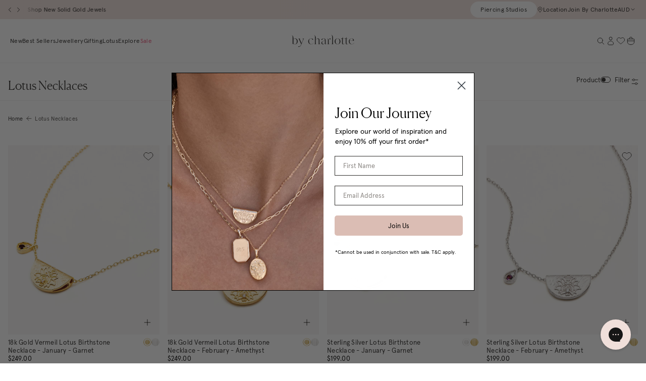

--- FILE ---
content_type: text/html; charset=utf-8
request_url: https://bycharlotte.com.au/collections/lotus-necklaces
body_size: 53438
content:
<!doctype html>
<html class="no-js supports-no-cookies" lang="en">
  <head>
    <meta charset="utf-8">
    <meta http-equiv="X-UA-Compatible" content="IE=edge">
    <meta name="viewport" content="width=device-width,initial-scale=1">
    <meta name="theme-color" content="#fbdfdf"><link rel="canonical" href="https://bycharlotte.com.au/collections/lotus-necklaces"><link href="//bycharlotte.com.au/cdn/shop/t/571/assets/apercu-regular-pro.woff2?v=48044571034210145531767766361" as="font" type="font/woff2" crossorigin="">
<link href="//bycharlotte.com.au/cdn/shop/t/571/assets/apercu-italic-pro.woff2?v=118432774152143132081767766361" as="font" type="font/woff2" crossorigin="">
<link href="//bycharlotte.com.au/cdn/shop/t/571/assets/Canela-Light-Web.woff2?v=168515389738889202591767766361" as="font" type="font/woff2" crossorigin="">
<link href="//bycharlotte.com.au/cdn/shop/t/571/assets/Canela-LightItalic-Web.woff2?v=136076598167150797801767766361" as="font" type="font/woff2" crossorigin="">

<style>
  @font-face {
    font-family: 'Apercu Pro';
    src: url("//bycharlotte.com.au/cdn/shop/t/571/assets/apercu-regular-pro.woff2?v=48044571034210145531767766361") format('woff2'),
      url("//bycharlotte.com.au/cdn/shop/t/571/assets/apercu-regular-pro.woff?v=114927635575697160621767766361") format('woff');
    font-weight: 400;
    font-style: normal;
    font-display: swap;
  }

  @font-face {
    font-family: 'Apercu Pro';
    src: url("//bycharlotte.com.au/cdn/shop/t/571/assets/apercu-italic-pro.woff2?v=118432774152143132081767766361") format('woff2'),
      url("//bycharlotte.com.au/cdn/shop/t/571/assets/apercu-italic-pro.woff?v=93622670824641973911767766361") format('woff');
    font-weight: 400;
    font-style: italic;
    font-display: swap;
  }

  @font-face {
    font-family: 'Canela';
    src: url(//bycharlotte.com.au/cdn/shop/t/571/assets/Canela-Light-Web.woff2?v=168515389738889202591767766361) format('woff2'),
      url(//bycharlotte.com.au/cdn/shop/t/571/assets/Canela-Light-Web.woff?v=4134699186337458501767766361) format('woff');
    font-weight: 300;
    font-style: normal;
    font-display: swap;
  }

  @font-face {
    font-family: 'Canela';
    src: url(//bycharlotte.com.au/cdn/shop/t/571/assets/Canela-LightItalic-Web.woff2?v=136076598167150797801767766361) format('woff2'),
      url(//bycharlotte.com.au/cdn/shop/t/571/assets/Canela-LightItalic-Web.woff?v=122056457698686812671767766361) format('woff');
    font-weight: 300;
    font-style: italic;
    font-display: swap;
  }
</style>



  <link href="//bycharlotte.com.au/cdn/shop/t/571/assets/theme-CCoLgMaG.css" rel="stylesheet" type="text/css" media="all" />


<title>Lotus Necklaces
 &ndash; by charlotte</title><meta name="description" content="Our lotus necklaces remind us of our inner strength and ability to grow in beauty. The signature by charlotte symbol, these necklaces come in silver and gold."><link rel="icon" href="https://bycharlotte.com.au/cdn/shop/t/571/assets/favicon_256x256.png?v=142216966351968694321767766361" sizes="any">
<link rel="icon" href="https://bycharlotte.com.au/cdn/shop/t/571/assets/favicon.svg?v=40871050966346020561767766361" type="image/svg+xml">
<link rel="apple-touch-icon" href="https://bycharlotte.com.au/cdn/shop/t/571/assets/favicon_180x180.png?v=142216966351968694321767766361">
<link rel="manifest">

<script>
  (() => {
    const json = {
      name: "by charlotte",
      start_url: "https:\/\/bycharlotte.com.au",
      theme_color: "#fbdfdf",
      background_color: '#FFFFFF',
      icons: [
        {
          src: "https:\/\/bycharlotte.com.au\/cdn\/shop\/t\/571\/assets\/favicon_192x192.png?v=142216966351968694321767766361",
          sizes: "192x192",
          type: "image/png",
          purpose: "maskable"
        },
        {
          src: "https:\/\/bycharlotte.com.au\/cdn\/shop\/t\/571\/assets\/favicon_512x512.png?v=142216966351968694321767766361",
          sizes: "512x512",
          type: "image/png",
          purpose: "maskable"
        }
      ]
    }
    const blob = new Blob([JSON.stringify(json)], { type: 'application/json' });
    document.querySelector('link[rel="manifest"]').href = URL.createObjectURL(blob);
  })();
</script>



  <script src="//bycharlotte.com.au/cdn/shop/t/571/assets/theme-FTovdmuo.js" type="module" crossorigin="anonymous"></script>
  <link rel="modulepreload" href="//bycharlotte.com.au/cdn/shop/t/571/assets/theme-sections-Co0nR_Yu.js" crossorigin="anonymous">
  <link rel="modulepreload" href="//bycharlotte.com.au/cdn/shop/t/571/assets/accordions-CrcDB060.js" crossorigin="anonymous">
  <link rel="modulepreload" href="//bycharlotte.com.au/cdn/shop/t/571/assets/fader-CJ39FkCN.js" crossorigin="anonymous">
  <link rel="modulepreload" href="//bycharlotte.com.au/cdn/shop/t/571/assets/product-card-DwMdiud7.js" crossorigin="anonymous">
  <link rel="modulepreload" href="//bycharlotte.com.au/cdn/shop/t/571/assets/address-card-TpdZOIkt.js" crossorigin="anonymous">
  <link rel="modulepreload" href="//bycharlotte.com.au/cdn/shop/t/571/assets/back-in-stock-r1snmHef.js" crossorigin="anonymous">
  <link rel="modulepreload" href="//bycharlotte.com.au/cdn/shop/t/571/assets/product-variants-modal-DQCagu58.js" crossorigin="anonymous">
  <link rel="modulepreload" href="//bycharlotte.com.au/cdn/shop/t/571/assets/livechat-Lz-chYQL.js" crossorigin="anonymous">
  <link rel="modulepreload" href="//bycharlotte.com.au/cdn/shop/t/571/assets/currency-CBGGqVVe.js" crossorigin="anonymous">
  <link rel="modulepreload" href="//bycharlotte.com.au/cdn/shop/t/571/assets/qty-selector-BjqL1OQZ.js" crossorigin="anonymous">
  <link rel="modulepreload" href="//bycharlotte.com.au/cdn/shop/t/571/assets/flickity-imagesloaded-CBZVlgvh.js" crossorigin="anonymous">
  <link rel="modulepreload" href="//bycharlotte.com.au/cdn/shop/t/571/assets/modal-product-quick-view-C4uLFpoD.js" crossorigin="anonymous">
  <link rel="modulepreload" href="//bycharlotte.com.au/cdn/shop/t/571/assets/read-more-CL_WVgb2.js" crossorigin="anonymous">
  <link rel="modulepreload" href="//bycharlotte.com.au/cdn/shop/t/571/assets/web-vitals-7e7aSr4v.js" crossorigin="anonymous">
  <link rel="modulepreload" href="//bycharlotte.com.au/cdn/shop/t/571/assets/modal-dialog-BS0P69wU.js" crossorigin="anonymous">


    
      <script defer src="//bycharlotte.com.au/cdn/shop/t/571/assets/jquery-351.min.js?v=60938658743091704111767766361"></script>
    
<link rel="alternate" hreflang="en-au" href="https://twp-starter-theme.myshopify.com/collections/lotus-necklaces" /><link rel="alternate" hreflang="en-nz" href="https://nz.twp-starter-theme.myshopify.com/collections/lotus-necklaces" /><link rel="alternate" hreflang="en" href="https://twp-starter-theme.myshopify.com/collections/lotus-necklaces">
<link rel="alternate" hreflang="x-default" href="https://twp-starter-theme.myshopify.com/collections/lotus-necklaces">
<script>
      document.documentElement.className = document.documentElement.className.replace('no-js', '');
      window.modals = {};
      window.theme = {
        ecommerce: true,
        strings: {
          addToCart: "Add to Cart",
          addedToCart: "Added to Cart",
          soldOut: "Sold Out",
          unavailable: "Unavailable",
          lowStock: "Low Stock",
          notifyMe: "Notify me",
          cart: {
            title: "My Bag",
            checkout: "Proceed to checkout",
            close: "Close cart",
            continueShopping: "Continue Shopping",
            orderSummary: "Order Summary",
            countTitle: {
              singular: "Your Cart Contains 1 item",
              plural: "Your Cart Contains {{ count }} items"
            },
            discount: "Discount",
            totalDiscounts: "Total discounts",
            dismissErrorMessage: "Dismiss error message",
            empty: "Your bag is currently empty.",
            itemQuantity: "Item quantity",
            customised: {
              title:  "Customised",
              image:  "Image"
            },
            note: {
              prompt: "Add a note or message",
              label: "Note"
            },
            subtotal: "Subtotal",
            shipping: "Shipping",
            shippingAtCheckout: "Calculated at Checkout",
          },
          freeShippingBar: {
            remaining: "You’re {{ amount }} away from free {{ service }}",
            reached: "Free {{ service }}!",
          },
          cartUpsells: {
            title: "Recommended for you",
            add: "Add",
            view: "View",
          },
          giftWithPurchase: {
            redeemPrompt: "Select your free gift wrapping",
            remainingSpend: "You’re {{ amount }} away from your free gift wrapping!",
            additionalRemainingSpend: "You’re {{ amount }} away from another free gift!",
            giftsRedeemed: "Your free gift wrapping has been added!",
            cartItemLabel: "Free Gift",
            add: "Add",
            view: "View",
            free: "FREE",
          },
          giftWrappingBar: {
            remaining: "You’re {{ amount }} away from your free gift wrapping",
            reached: "Your free gift has been added!",
          },
          pagination: {
            loadMore: "Load More",
            loadPrevious: "Load Previous",
            loading: "Loading...",
          },
          search: {
            title: "Search",
            search: "What are you searching for?",
            submit: "Search",
            close: "Close Search",
            placeholder: "Search",
            viewAll: "View more results",
            noResultsHtml: "Please try a different search term or go back to the \u003ca href=\"\/\"\u003ehomepage\u003c\/a\u003e.",
            instantNoResults: "Sorry, no results for",
            typeSuggestions: "Suggestions",
            typeProducts: "Products",
            typeCollections: "Collections",
            typeArticles: "Journal",
            typePages: "Pages",
            topSearches: "Top Searches",
          },
           collection: {
            readMore: "See More",
            readLess: "Read less"
          }
        },
        moneyFormat: "${{amount}}",
        product: {
          showLowStockMessage: true,
          lowStockThreshold: 5
        },
        cart: {"note":null,"attributes":{},"original_total_price":0,"total_price":0,"total_discount":0,"total_weight":0.0,"item_count":0,"items":[],"requires_shipping":false,"currency":"AUD","items_subtotal_price":0,"cart_level_discount_applications":[],"checkout_charge_amount":0},
        cartSettings: {
          displayLineItemDiscounts: true,
          disableZeroTotalCheckout: false,
        },
        searchSettings: {
          enableInstantSearch: true,
          types: ['product','collection','page','article',],
          unavailable_products: "last",
          limit: 4,fields: "product_type,title,variants.title,vendor",
          showSearchSuggestions: true,
          searchSuggestions: 
            ["Lotus"," Birthstone"," Gift"],
          helpLinks: {
            title: "Need Help?",
            email: {
              enabled: true,
              label: "Email Us",
              url: 'mailto:customercare@bycharlotte.com.au'
            },
            contact: {
              enabled: true,
              label: "Contact Us",
              url: "\/pages\/contact"
            },
            liveChat: {
              enabled: true,
              label: "Live Chat",
              action: 'data-open-livechat'
            }
          },
        },
        freeShippingBar: {
          enabled: true,
          serviceOne: "shipping",
          thresholdOne: 0,serviceTwo: "express shipping",
          thresholdTwo: "300",
          
        },
        shippingPriceDisplay: "checkout",
        shippingPrice: "10.00",
        breakpoints: {
          sm: "480",
          md: "768",
          lg: "990",
          xl: "1400",
        },
        locale: {
          endonymName: "English",
          isoCode: "en",
          name: "English",
          primary: true,
          rootUrl: "\/",
          pageType: "collection",
        },
        urlPatterns: {assetUrl: "\/\/bycharlotte.com.au\/cdn\/shop\/t\/571\/assets\/_name_.js?89595",
          fileUrl: "\/\/bycharlotte.com.au\/cdn\/shop\/files\/_name_.js?89595",},
        cartMessage: {
          enabled: false,
          title: "",
          message: "During sale period please allow for longer dispatch and delivery times. ",
        },
        klaviyo: {
          apiKey: "QCN2d7"
        },
        cartContinueShoppingLink: "\/collections\/best-sellers",
        cartNote: false,
        searchSpring: {
          enabled: true,
          searchAction: "/collections/shop"
        }
      };
    </script>

    <script>window.performance && window.performance.mark && window.performance.mark('shopify.content_for_header.start');</script><meta name="google-site-verification" content="-OCTZAeLJQIzIkGoYbnzcijytTURgFNkP8HH9PR_l0g">
<meta name="google-site-verification" content="-OCTZAeLJQIzIkGoYbnzcijytTURgFNkP8HH9PR_l0g">
<meta id="shopify-digital-wallet" name="shopify-digital-wallet" content="/6044529/digital_wallets/dialog">
<meta name="shopify-checkout-api-token" content="759d775b208326cbfb71103438de6cbc">
<meta id="in-context-paypal-metadata" data-shop-id="6044529" data-venmo-supported="false" data-environment="production" data-locale="en_US" data-paypal-v4="true" data-currency="AUD">
<link rel="alternate" type="application/atom+xml" title="Feed" href="/collections/lotus-necklaces.atom" />
<link rel="next" href="/collections/lotus-necklaces?page=2">
<link rel="alternate" type="application/json+oembed" href="https://bycharlotte.com.au/collections/lotus-necklaces.oembed">
<script async="async" src="/checkouts/internal/preloads.js?locale=en-AU"></script>
<link rel="preconnect" href="https://shop.app" crossorigin="anonymous">
<script async="async" src="https://shop.app/checkouts/internal/preloads.js?locale=en-AU&shop_id=6044529" crossorigin="anonymous"></script>
<script id="apple-pay-shop-capabilities" type="application/json">{"shopId":6044529,"countryCode":"AU","currencyCode":"AUD","merchantCapabilities":["supports3DS"],"merchantId":"gid:\/\/shopify\/Shop\/6044529","merchantName":"by charlotte","requiredBillingContactFields":["postalAddress","email","phone"],"requiredShippingContactFields":["postalAddress","email","phone"],"shippingType":"shipping","supportedNetworks":["visa","masterCard","amex","jcb"],"total":{"type":"pending","label":"by charlotte","amount":"1.00"},"shopifyPaymentsEnabled":true,"supportsSubscriptions":true}</script>
<script id="shopify-features" type="application/json">{"accessToken":"759d775b208326cbfb71103438de6cbc","betas":["rich-media-storefront-analytics"],"domain":"bycharlotte.com.au","predictiveSearch":true,"shopId":6044529,"locale":"en"}</script>
<script>var Shopify = Shopify || {};
Shopify.shop = "by-charlotte.myshopify.com";
Shopify.locale = "en";
Shopify.currency = {"active":"AUD","rate":"1.0"};
Shopify.country = "AU";
Shopify.theme = {"name":"Vday 26 Flip","id":129185710162,"schema_name":"By Charlotte","schema_version":"1.2.3","theme_store_id":null,"role":"main"};
Shopify.theme.handle = "null";
Shopify.theme.style = {"id":null,"handle":null};
Shopify.cdnHost = "bycharlotte.com.au/cdn";
Shopify.routes = Shopify.routes || {};
Shopify.routes.root = "/";</script>
<script type="module">!function(o){(o.Shopify=o.Shopify||{}).modules=!0}(window);</script>
<script>!function(o){function n(){var o=[];function n(){o.push(Array.prototype.slice.apply(arguments))}return n.q=o,n}var t=o.Shopify=o.Shopify||{};t.loadFeatures=n(),t.autoloadFeatures=n()}(window);</script>
<script>
  window.ShopifyPay = window.ShopifyPay || {};
  window.ShopifyPay.apiHost = "shop.app\/pay";
  window.ShopifyPay.redirectState = null;
</script>
<script id="shop-js-analytics" type="application/json">{"pageType":"collection"}</script>
<script defer="defer" async type="module" src="//bycharlotte.com.au/cdn/shopifycloud/shop-js/modules/v2/client.init-shop-cart-sync_IZsNAliE.en.esm.js"></script>
<script defer="defer" async type="module" src="//bycharlotte.com.au/cdn/shopifycloud/shop-js/modules/v2/chunk.common_0OUaOowp.esm.js"></script>
<script type="module">
  await import("//bycharlotte.com.au/cdn/shopifycloud/shop-js/modules/v2/client.init-shop-cart-sync_IZsNAliE.en.esm.js");
await import("//bycharlotte.com.au/cdn/shopifycloud/shop-js/modules/v2/chunk.common_0OUaOowp.esm.js");

  window.Shopify.SignInWithShop?.initShopCartSync?.({"fedCMEnabled":true,"windoidEnabled":true});

</script>
<script>
  window.Shopify = window.Shopify || {};
  if (!window.Shopify.featureAssets) window.Shopify.featureAssets = {};
  window.Shopify.featureAssets['shop-js'] = {"shop-cart-sync":["modules/v2/client.shop-cart-sync_DLOhI_0X.en.esm.js","modules/v2/chunk.common_0OUaOowp.esm.js"],"init-fed-cm":["modules/v2/client.init-fed-cm_C6YtU0w6.en.esm.js","modules/v2/chunk.common_0OUaOowp.esm.js"],"shop-button":["modules/v2/client.shop-button_BCMx7GTG.en.esm.js","modules/v2/chunk.common_0OUaOowp.esm.js"],"shop-cash-offers":["modules/v2/client.shop-cash-offers_BT26qb5j.en.esm.js","modules/v2/chunk.common_0OUaOowp.esm.js","modules/v2/chunk.modal_CGo_dVj3.esm.js"],"init-windoid":["modules/v2/client.init-windoid_B9PkRMql.en.esm.js","modules/v2/chunk.common_0OUaOowp.esm.js"],"init-shop-email-lookup-coordinator":["modules/v2/client.init-shop-email-lookup-coordinator_DZkqjsbU.en.esm.js","modules/v2/chunk.common_0OUaOowp.esm.js"],"shop-toast-manager":["modules/v2/client.shop-toast-manager_Di2EnuM7.en.esm.js","modules/v2/chunk.common_0OUaOowp.esm.js"],"shop-login-button":["modules/v2/client.shop-login-button_BtqW_SIO.en.esm.js","modules/v2/chunk.common_0OUaOowp.esm.js","modules/v2/chunk.modal_CGo_dVj3.esm.js"],"avatar":["modules/v2/client.avatar_BTnouDA3.en.esm.js"],"pay-button":["modules/v2/client.pay-button_CWa-C9R1.en.esm.js","modules/v2/chunk.common_0OUaOowp.esm.js"],"init-shop-cart-sync":["modules/v2/client.init-shop-cart-sync_IZsNAliE.en.esm.js","modules/v2/chunk.common_0OUaOowp.esm.js"],"init-customer-accounts":["modules/v2/client.init-customer-accounts_DenGwJTU.en.esm.js","modules/v2/client.shop-login-button_BtqW_SIO.en.esm.js","modules/v2/chunk.common_0OUaOowp.esm.js","modules/v2/chunk.modal_CGo_dVj3.esm.js"],"init-shop-for-new-customer-accounts":["modules/v2/client.init-shop-for-new-customer-accounts_JdHXxpS9.en.esm.js","modules/v2/client.shop-login-button_BtqW_SIO.en.esm.js","modules/v2/chunk.common_0OUaOowp.esm.js","modules/v2/chunk.modal_CGo_dVj3.esm.js"],"init-customer-accounts-sign-up":["modules/v2/client.init-customer-accounts-sign-up_D6__K_p8.en.esm.js","modules/v2/client.shop-login-button_BtqW_SIO.en.esm.js","modules/v2/chunk.common_0OUaOowp.esm.js","modules/v2/chunk.modal_CGo_dVj3.esm.js"],"checkout-modal":["modules/v2/client.checkout-modal_C_ZQDY6s.en.esm.js","modules/v2/chunk.common_0OUaOowp.esm.js","modules/v2/chunk.modal_CGo_dVj3.esm.js"],"shop-follow-button":["modules/v2/client.shop-follow-button_XetIsj8l.en.esm.js","modules/v2/chunk.common_0OUaOowp.esm.js","modules/v2/chunk.modal_CGo_dVj3.esm.js"],"lead-capture":["modules/v2/client.lead-capture_DvA72MRN.en.esm.js","modules/v2/chunk.common_0OUaOowp.esm.js","modules/v2/chunk.modal_CGo_dVj3.esm.js"],"shop-login":["modules/v2/client.shop-login_ClXNxyh6.en.esm.js","modules/v2/chunk.common_0OUaOowp.esm.js","modules/v2/chunk.modal_CGo_dVj3.esm.js"],"payment-terms":["modules/v2/client.payment-terms_CNlwjfZz.en.esm.js","modules/v2/chunk.common_0OUaOowp.esm.js","modules/v2/chunk.modal_CGo_dVj3.esm.js"]};
</script>
<script>(function() {
  var isLoaded = false;
  function asyncLoad() {
    if (isLoaded) return;
    isLoaded = true;
    var urls = ["https:\/\/assets.smartwishlist.webmarked.net\/static\/v6\/smartwishlist.js?shop=by-charlotte.myshopify.com","https:\/\/t.cfjump.com\/tag\/86300?shop=by-charlotte.myshopify.com","https:\/\/static.returngo.ai\/master.returngo.ai\/returngo.min.js?shop=by-charlotte.myshopify.com","https:\/\/static.klaviyo.com\/onsite\/js\/klaviyo.js?company_id=QCN2d7\u0026shop=by-charlotte.myshopify.com"];
    for (var i = 0; i < urls.length; i++) {
      var s = document.createElement('script');
      s.type = 'text/javascript';
      s.async = true;
      s.src = urls[i];
      var x = document.getElementsByTagName('script')[0];
      x.parentNode.insertBefore(s, x);
    }
  };
  if(window.attachEvent) {
    window.attachEvent('onload', asyncLoad);
  } else {
    window.addEventListener('load', asyncLoad, false);
  }
})();</script>
<script id="__st">var __st={"a":6044529,"offset":39600,"reqid":"9df53f16-fd29-483e-8d13-c71e94630b3f-1768524053","pageurl":"bycharlotte.com.au\/collections\/lotus-necklaces","u":"f627eb8b8e2e","p":"collection","rtyp":"collection","rid":275750879314};</script>
<script>window.ShopifyPaypalV4VisibilityTracking = true;</script>
<script id="captcha-bootstrap">!function(){'use strict';const t='contact',e='account',n='new_comment',o=[[t,t],['blogs',n],['comments',n],[t,'customer']],c=[[e,'customer_login'],[e,'guest_login'],[e,'recover_customer_password'],[e,'create_customer']],r=t=>t.map((([t,e])=>`form[action*='/${t}']:not([data-nocaptcha='true']) input[name='form_type'][value='${e}']`)).join(','),a=t=>()=>t?[...document.querySelectorAll(t)].map((t=>t.form)):[];function s(){const t=[...o],e=r(t);return a(e)}const i='password',u='form_key',d=['recaptcha-v3-token','g-recaptcha-response','h-captcha-response',i],f=()=>{try{return window.sessionStorage}catch{return}},m='__shopify_v',_=t=>t.elements[u];function p(t,e,n=!1){try{const o=window.sessionStorage,c=JSON.parse(o.getItem(e)),{data:r}=function(t){const{data:e,action:n}=t;return t[m]||n?{data:e,action:n}:{data:t,action:n}}(c);for(const[e,n]of Object.entries(r))t.elements[e]&&(t.elements[e].value=n);n&&o.removeItem(e)}catch(o){console.error('form repopulation failed',{error:o})}}const l='form_type',E='cptcha';function T(t){t.dataset[E]=!0}const w=window,h=w.document,L='Shopify',v='ce_forms',y='captcha';let A=!1;((t,e)=>{const n=(g='f06e6c50-85a8-45c8-87d0-21a2b65856fe',I='https://cdn.shopify.com/shopifycloud/storefront-forms-hcaptcha/ce_storefront_forms_captcha_hcaptcha.v1.5.2.iife.js',D={infoText:'Protected by hCaptcha',privacyText:'Privacy',termsText:'Terms'},(t,e,n)=>{const o=w[L][v],c=o.bindForm;if(c)return c(t,g,e,D).then(n);var r;o.q.push([[t,g,e,D],n]),r=I,A||(h.body.append(Object.assign(h.createElement('script'),{id:'captcha-provider',async:!0,src:r})),A=!0)});var g,I,D;w[L]=w[L]||{},w[L][v]=w[L][v]||{},w[L][v].q=[],w[L][y]=w[L][y]||{},w[L][y].protect=function(t,e){n(t,void 0,e),T(t)},Object.freeze(w[L][y]),function(t,e,n,w,h,L){const[v,y,A,g]=function(t,e,n){const i=e?o:[],u=t?c:[],d=[...i,...u],f=r(d),m=r(i),_=r(d.filter((([t,e])=>n.includes(e))));return[a(f),a(m),a(_),s()]}(w,h,L),I=t=>{const e=t.target;return e instanceof HTMLFormElement?e:e&&e.form},D=t=>v().includes(t);t.addEventListener('submit',(t=>{const e=I(t);if(!e)return;const n=D(e)&&!e.dataset.hcaptchaBound&&!e.dataset.recaptchaBound,o=_(e),c=g().includes(e)&&(!o||!o.value);(n||c)&&t.preventDefault(),c&&!n&&(function(t){try{if(!f())return;!function(t){const e=f();if(!e)return;const n=_(t);if(!n)return;const o=n.value;o&&e.removeItem(o)}(t);const e=Array.from(Array(32),(()=>Math.random().toString(36)[2])).join('');!function(t,e){_(t)||t.append(Object.assign(document.createElement('input'),{type:'hidden',name:u})),t.elements[u].value=e}(t,e),function(t,e){const n=f();if(!n)return;const o=[...t.querySelectorAll(`input[type='${i}']`)].map((({name:t})=>t)),c=[...d,...o],r={};for(const[a,s]of new FormData(t).entries())c.includes(a)||(r[a]=s);n.setItem(e,JSON.stringify({[m]:1,action:t.action,data:r}))}(t,e)}catch(e){console.error('failed to persist form',e)}}(e),e.submit())}));const S=(t,e)=>{t&&!t.dataset[E]&&(n(t,e.some((e=>e===t))),T(t))};for(const o of['focusin','change'])t.addEventListener(o,(t=>{const e=I(t);D(e)&&S(e,y())}));const B=e.get('form_key'),M=e.get(l),P=B&&M;t.addEventListener('DOMContentLoaded',(()=>{const t=y();if(P)for(const e of t)e.elements[l].value===M&&p(e,B);[...new Set([...A(),...v().filter((t=>'true'===t.dataset.shopifyCaptcha))])].forEach((e=>S(e,t)))}))}(h,new URLSearchParams(w.location.search),n,t,e,['guest_login'])})(!0,!0)}();</script>
<script integrity="sha256-4kQ18oKyAcykRKYeNunJcIwy7WH5gtpwJnB7kiuLZ1E=" data-source-attribution="shopify.loadfeatures" defer="defer" src="//bycharlotte.com.au/cdn/shopifycloud/storefront/assets/storefront/load_feature-a0a9edcb.js" crossorigin="anonymous"></script>
<script crossorigin="anonymous" defer="defer" src="//bycharlotte.com.au/cdn/shopifycloud/storefront/assets/shopify_pay/storefront-65b4c6d7.js?v=20250812"></script>
<script data-source-attribution="shopify.dynamic_checkout.dynamic.init">var Shopify=Shopify||{};Shopify.PaymentButton=Shopify.PaymentButton||{isStorefrontPortableWallets:!0,init:function(){window.Shopify.PaymentButton.init=function(){};var t=document.createElement("script");t.src="https://bycharlotte.com.au/cdn/shopifycloud/portable-wallets/latest/portable-wallets.en.js",t.type="module",document.head.appendChild(t)}};
</script>
<script data-source-attribution="shopify.dynamic_checkout.buyer_consent">
  function portableWalletsHideBuyerConsent(e){var t=document.getElementById("shopify-buyer-consent"),n=document.getElementById("shopify-subscription-policy-button");t&&n&&(t.classList.add("hidden"),t.setAttribute("aria-hidden","true"),n.removeEventListener("click",e))}function portableWalletsShowBuyerConsent(e){var t=document.getElementById("shopify-buyer-consent"),n=document.getElementById("shopify-subscription-policy-button");t&&n&&(t.classList.remove("hidden"),t.removeAttribute("aria-hidden"),n.addEventListener("click",e))}window.Shopify?.PaymentButton&&(window.Shopify.PaymentButton.hideBuyerConsent=portableWalletsHideBuyerConsent,window.Shopify.PaymentButton.showBuyerConsent=portableWalletsShowBuyerConsent);
</script>
<script data-source-attribution="shopify.dynamic_checkout.cart.bootstrap">document.addEventListener("DOMContentLoaded",(function(){function t(){return document.querySelector("shopify-accelerated-checkout-cart, shopify-accelerated-checkout")}if(t())Shopify.PaymentButton.init();else{new MutationObserver((function(e,n){t()&&(Shopify.PaymentButton.init(),n.disconnect())})).observe(document.body,{childList:!0,subtree:!0})}}));
</script>
<link id="shopify-accelerated-checkout-styles" rel="stylesheet" media="screen" href="https://bycharlotte.com.au/cdn/shopifycloud/portable-wallets/latest/accelerated-checkout-backwards-compat.css" crossorigin="anonymous">
<style id="shopify-accelerated-checkout-cart">
        #shopify-buyer-consent {
  margin-top: 1em;
  display: inline-block;
  width: 100%;
}

#shopify-buyer-consent.hidden {
  display: none;
}

#shopify-subscription-policy-button {
  background: none;
  border: none;
  padding: 0;
  text-decoration: underline;
  font-size: inherit;
  cursor: pointer;
}

#shopify-subscription-policy-button::before {
  box-shadow: none;
}

      </style>

<script>window.performance && window.performance.mark && window.performance.mark('shopify.content_for_header.end');</script>

    
<meta property="og:site_name" content="by charlotte">
<meta property="og:url" content="https://bycharlotte.com.au/collections/lotus-necklaces">
<meta property="og:title" content="Lotus Necklaces">
<meta property="og:type" content="product.group">
<meta property="og:description" content="Our lotus necklaces remind us of our inner strength and ability to grow in beauty. The signature by charlotte symbol, these necklaces come in silver and gold."><meta property="og:image" content="http://bycharlotte.com.au/cdn/shop/collections/CT_Necklaces_Week-45_2_9f517c71-95cb-4890-8a00-459829f8e3d8.jpg?v=1742539024&width=5760">
      <meta property="og:image:secure_url" content="https://bycharlotte.com.au/cdn/shop/collections/CT_Necklaces_Week-45_2_9f517c71-95cb-4890-8a00-459829f8e3d8.jpg?v=1742539024&width=5760">
      <meta property="og:image:width" content="2251">
      <meta property="og:image:height" content="2813">
      <meta property="og:image:alt" content="Lotus Necklaces">

<meta name="twitter:site" content="@#">
<meta name="twitter:card" content="summary_large_image">
<meta name="twitter:title" content="Lotus Necklaces">
<meta name="twitter:description" content="Our lotus necklaces remind us of our inner strength and ability to grow in beauty. The signature by charlotte symbol, these necklaces come in silver and gold.">

  
    <!-- Google Tag Manager -->
    <script>
      (function(w,d,s,l,i){w[l]=w[l]||[];w[l].push({'gtm.start':
      new Date().getTime(),event:'gtm.js'});var f=d.getElementsByTagName(s)[0],
      j=d.createElement(s),dl=l!='dataLayer'?'&l='+l:'';j.async=true;j.src=
      'https://www.googletagmanager.com/gtm.js?id='+i+dl;f.parentNode.insertBefore(j,f);
      })(window,document,'script','dataLayer',"GTM-5GC5NV2");
    </script>
    <!-- End Google Tag Manager -->
  





<script async src="https://snapui.searchspring.io/jb4plp/bundle.js" id="searchspring-context">
	
			collection = { id: "275750879314", name: "Lotus Necklaces", handle: "lotus-necklaces" };
		
		template = "collection";
	
	format = "${{amount}}";

</script>
  <!-- BEGIN app block: shopify://apps/okendo/blocks/theme-settings/bb689e69-ea70-4661-8fb7-ad24a2e23c29 --><!-- BEGIN app snippet: header-metafields -->










    <style data-oke-reviews-version="0.82.1" type="text/css" data-href="https://d3hw6dc1ow8pp2.cloudfront.net/reviews-widget-plus/css/okendo-reviews-styles.9d163ae1.css"></style><style data-oke-reviews-version="0.82.1" type="text/css" data-href="https://d3hw6dc1ow8pp2.cloudfront.net/reviews-widget-plus/css/modules/okendo-star-rating.4cb378a8.css"></style><style data-oke-reviews-version="0.82.1" type="text/css" data-href="https://d3hw6dc1ow8pp2.cloudfront.net/reviews-widget-plus/css/modules/okendo-reviews-keywords.0942444f.css"></style><style data-oke-reviews-version="0.82.1" type="text/css" data-href="https://d3hw6dc1ow8pp2.cloudfront.net/reviews-widget-plus/css/modules/okendo-reviews-summary.a0c9d7d6.css"></style><style type="text/css">.okeReviews[data-oke-container],div.okeReviews{font-size:14px;font-size:var(--oke-text-regular);font-weight:400;font-family:var(--oke-text-fontFamily);line-height:1.6}.okeReviews[data-oke-container] *,.okeReviews[data-oke-container] :after,.okeReviews[data-oke-container] :before,div.okeReviews *,div.okeReviews :after,div.okeReviews :before{box-sizing:border-box}.okeReviews[data-oke-container] h1,.okeReviews[data-oke-container] h2,.okeReviews[data-oke-container] h3,.okeReviews[data-oke-container] h4,.okeReviews[data-oke-container] h5,.okeReviews[data-oke-container] h6,div.okeReviews h1,div.okeReviews h2,div.okeReviews h3,div.okeReviews h4,div.okeReviews h5,div.okeReviews h6{font-size:1em;font-weight:400;line-height:1.4;margin:0}.okeReviews[data-oke-container] ul,div.okeReviews ul{padding:0;margin:0}.okeReviews[data-oke-container] li,div.okeReviews li{list-style-type:none;padding:0}.okeReviews[data-oke-container] p,div.okeReviews p{line-height:1.8;margin:0 0 4px}.okeReviews[data-oke-container] p:last-child,div.okeReviews p:last-child{margin-bottom:0}.okeReviews[data-oke-container] a,div.okeReviews a{text-decoration:none;color:inherit}.okeReviews[data-oke-container] button,div.okeReviews button{border-radius:0;border:0;box-shadow:none;margin:0;width:auto;min-width:auto;padding:0;background-color:transparent;min-height:auto}.okeReviews[data-oke-container] button,.okeReviews[data-oke-container] input,.okeReviews[data-oke-container] select,.okeReviews[data-oke-container] textarea,div.okeReviews button,div.okeReviews input,div.okeReviews select,div.okeReviews textarea{font-family:inherit;font-size:1em}.okeReviews[data-oke-container] label,.okeReviews[data-oke-container] select,div.okeReviews label,div.okeReviews select{display:inline}.okeReviews[data-oke-container] select,div.okeReviews select{width:auto}.okeReviews[data-oke-container] article,.okeReviews[data-oke-container] aside,div.okeReviews article,div.okeReviews aside{margin:0}.okeReviews[data-oke-container] table,div.okeReviews table{background:transparent;border:0;border-collapse:collapse;border-spacing:0;font-family:inherit;font-size:1em;table-layout:auto}.okeReviews[data-oke-container] table td,.okeReviews[data-oke-container] table th,.okeReviews[data-oke-container] table tr,div.okeReviews table td,div.okeReviews table th,div.okeReviews table tr{border:0;font-family:inherit;font-size:1em}.okeReviews[data-oke-container] table td,.okeReviews[data-oke-container] table th,div.okeReviews table td,div.okeReviews table th{background:transparent;font-weight:400;letter-spacing:normal;padding:0;text-align:left;text-transform:none;vertical-align:middle}.okeReviews[data-oke-container] table tr:hover td,.okeReviews[data-oke-container] table tr:hover th,div.okeReviews table tr:hover td,div.okeReviews table tr:hover th{background:transparent}.okeReviews[data-oke-container] fieldset,div.okeReviews fieldset{border:0;padding:0;margin:0;min-width:0}.okeReviews[data-oke-container] img,.okeReviews[data-oke-container] svg,div.okeReviews img,div.okeReviews svg{max-width:none}.okeReviews[data-oke-container] div:empty,div.okeReviews div:empty{display:block}.okeReviews[data-oke-container] .oke-icon:before,div.okeReviews .oke-icon:before{font-family:oke-widget-icons!important;font-style:normal;font-weight:400;font-variant:normal;text-transform:none;line-height:1;-webkit-font-smoothing:antialiased;-moz-osx-font-smoothing:grayscale;color:inherit}.okeReviews[data-oke-container] .oke-icon--select-arrow:before,div.okeReviews .oke-icon--select-arrow:before{content:""}.okeReviews[data-oke-container] .oke-icon--loading:before,div.okeReviews .oke-icon--loading:before{content:""}.okeReviews[data-oke-container] .oke-icon--pencil:before,div.okeReviews .oke-icon--pencil:before{content:""}.okeReviews[data-oke-container] .oke-icon--filter:before,div.okeReviews .oke-icon--filter:before{content:""}.okeReviews[data-oke-container] .oke-icon--play:before,div.okeReviews .oke-icon--play:before{content:""}.okeReviews[data-oke-container] .oke-icon--tick-circle:before,div.okeReviews .oke-icon--tick-circle:before{content:""}.okeReviews[data-oke-container] .oke-icon--chevron-left:before,div.okeReviews .oke-icon--chevron-left:before{content:""}.okeReviews[data-oke-container] .oke-icon--chevron-right:before,div.okeReviews .oke-icon--chevron-right:before{content:""}.okeReviews[data-oke-container] .oke-icon--thumbs-down:before,div.okeReviews .oke-icon--thumbs-down:before{content:""}.okeReviews[data-oke-container] .oke-icon--thumbs-up:before,div.okeReviews .oke-icon--thumbs-up:before{content:""}.okeReviews[data-oke-container] .oke-icon--close:before,div.okeReviews .oke-icon--close:before{content:""}.okeReviews[data-oke-container] .oke-icon--chevron-up:before,div.okeReviews .oke-icon--chevron-up:before{content:""}.okeReviews[data-oke-container] .oke-icon--chevron-down:before,div.okeReviews .oke-icon--chevron-down:before{content:""}.okeReviews[data-oke-container] .oke-icon--star:before,div.okeReviews .oke-icon--star:before{content:""}.okeReviews[data-oke-container] .oke-icon--magnifying-glass:before,div.okeReviews .oke-icon--magnifying-glass:before{content:""}@font-face{font-family:oke-widget-icons;src:url(https://d3hw6dc1ow8pp2.cloudfront.net/reviews-widget-plus/fonts/oke-widget-icons.ttf) format("truetype"),url(https://d3hw6dc1ow8pp2.cloudfront.net/reviews-widget-plus/fonts/oke-widget-icons.woff) format("woff"),url(https://d3hw6dc1ow8pp2.cloudfront.net/reviews-widget-plus/img/oke-widget-icons.bc0d6b0a.svg) format("svg");font-weight:400;font-style:normal;font-display:block}.okeReviews[data-oke-container] .oke-button,div.okeReviews .oke-button{display:inline-block;border-style:solid;border-color:var(--oke-button-borderColor);border-width:var(--oke-button-borderWidth);background-color:var(--oke-button-backgroundColor);line-height:1;padding:12px 24px;margin:0;border-radius:var(--oke-button-borderRadius);color:var(--oke-button-textColor);text-align:center;position:relative;font-weight:var(--oke-button-fontWeight);font-size:var(--oke-button-fontSize);font-family:var(--oke-button-fontFamily);outline:0}.okeReviews[data-oke-container] .oke-button-text,.okeReviews[data-oke-container] .oke-button .oke-icon,div.okeReviews .oke-button-text,div.okeReviews .oke-button .oke-icon{line-height:1}.okeReviews[data-oke-container] .oke-button.oke-is-loading,div.okeReviews .oke-button.oke-is-loading{position:relative}.okeReviews[data-oke-container] .oke-button.oke-is-loading:before,div.okeReviews .oke-button.oke-is-loading:before{font-family:oke-widget-icons!important;font-style:normal;font-weight:400;font-variant:normal;text-transform:none;line-height:1;-webkit-font-smoothing:antialiased;-moz-osx-font-smoothing:grayscale;content:"";color:undefined;font-size:12px;display:inline-block;animation:oke-spin 1s linear infinite;position:absolute;width:12px;height:12px;top:0;left:0;bottom:0;right:0;margin:auto}.okeReviews[data-oke-container] .oke-button.oke-is-loading>*,div.okeReviews .oke-button.oke-is-loading>*{opacity:0}.okeReviews[data-oke-container] .oke-button.oke-is-active,div.okeReviews .oke-button.oke-is-active{background-color:var(--oke-button-backgroundColorActive);color:var(--oke-button-textColorActive);border-color:var(--oke-button-borderColorActive)}.okeReviews[data-oke-container] .oke-button:not(.oke-is-loading),div.okeReviews .oke-button:not(.oke-is-loading){cursor:pointer}.okeReviews[data-oke-container] .oke-button:not(.oke-is-loading):not(.oke-is-active):hover,div.okeReviews .oke-button:not(.oke-is-loading):not(.oke-is-active):hover{background-color:var(--oke-button-backgroundColorHover);color:var(--oke-button-textColorHover);border-color:var(--oke-button-borderColorHover);box-shadow:0 0 0 2px var(--oke-button-backgroundColorHover)}.okeReviews[data-oke-container] .oke-button:not(.oke-is-loading):not(.oke-is-active):active,.okeReviews[data-oke-container] .oke-button:not(.oke-is-loading):not(.oke-is-active):hover:active,div.okeReviews .oke-button:not(.oke-is-loading):not(.oke-is-active):active,div.okeReviews .oke-button:not(.oke-is-loading):not(.oke-is-active):hover:active{background-color:var(--oke-button-backgroundColorActive);color:var(--oke-button-textColorActive);border-color:var(--oke-button-borderColorActive)}.okeReviews[data-oke-container] .oke-title,div.okeReviews .oke-title{font-weight:var(--oke-title-fontWeight);font-size:var(--oke-title-fontSize);font-family:var(--oke-title-fontFamily)}.okeReviews[data-oke-container] .oke-bodyText,div.okeReviews .oke-bodyText{font-weight:var(--oke-bodyText-fontWeight);font-size:var(--oke-bodyText-fontSize);font-family:var(--oke-bodyText-fontFamily)}.okeReviews[data-oke-container] .oke-linkButton,div.okeReviews .oke-linkButton{cursor:pointer;font-weight:700;pointer-events:auto;text-decoration:underline}.okeReviews[data-oke-container] .oke-linkButton:hover,div.okeReviews .oke-linkButton:hover{text-decoration:none}.okeReviews[data-oke-container] .oke-readMore,div.okeReviews .oke-readMore{cursor:pointer;color:inherit;text-decoration:underline}.okeReviews[data-oke-container] .oke-select,div.okeReviews .oke-select{cursor:pointer;background-repeat:no-repeat;background-position-x:100%;background-position-y:50%;border:none;padding:0 24px 0 12px;-moz-appearance:none;appearance:none;color:inherit;-webkit-appearance:none;background-color:transparent;background-image:url("data:image/svg+xml;charset=utf-8,%3Csvg fill='currentColor' xmlns='http://www.w3.org/2000/svg' viewBox='0 0 24 24'%3E%3Cpath d='M7 10l5 5 5-5z'/%3E%3Cpath d='M0 0h24v24H0z' fill='none'/%3E%3C/svg%3E");outline-offset:4px}.okeReviews[data-oke-container] .oke-select:disabled,div.okeReviews .oke-select:disabled{background-color:transparent;background-image:url("data:image/svg+xml;charset=utf-8,%3Csvg fill='%239a9db1' xmlns='http://www.w3.org/2000/svg' viewBox='0 0 24 24'%3E%3Cpath d='M7 10l5 5 5-5z'/%3E%3Cpath d='M0 0h24v24H0z' fill='none'/%3E%3C/svg%3E")}.okeReviews[data-oke-container] .oke-loader,div.okeReviews .oke-loader{position:relative}.okeReviews[data-oke-container] .oke-loader:before,div.okeReviews .oke-loader:before{font-family:oke-widget-icons!important;font-style:normal;font-weight:400;font-variant:normal;text-transform:none;line-height:1;-webkit-font-smoothing:antialiased;-moz-osx-font-smoothing:grayscale;content:"";color:var(--oke-text-secondaryColor);font-size:12px;display:inline-block;animation:oke-spin 1s linear infinite;position:absolute;width:12px;height:12px;top:0;left:0;bottom:0;right:0;margin:auto}.okeReviews[data-oke-container] .oke-a11yText,div.okeReviews .oke-a11yText{border:0;clip:rect(0 0 0 0);height:1px;margin:-1px;overflow:hidden;padding:0;position:absolute;width:1px}.okeReviews[data-oke-container] .oke-hidden,div.okeReviews .oke-hidden{display:none}.okeReviews[data-oke-container] .oke-modal,div.okeReviews .oke-modal{bottom:0;left:0;overflow:auto;position:fixed;right:0;top:0;z-index:2147483647;max-height:100%;background-color:rgba(0,0,0,.5);padding:40px 0 32px}@media only screen and (min-width:1024px){.okeReviews[data-oke-container] .oke-modal,div.okeReviews .oke-modal{display:flex;align-items:center;padding:48px 0}}.okeReviews[data-oke-container] .oke-modal ::-moz-selection,div.okeReviews .oke-modal ::-moz-selection{background-color:rgba(39,45,69,.2)}.okeReviews[data-oke-container] .oke-modal ::selection,div.okeReviews .oke-modal ::selection{background-color:rgba(39,45,69,.2)}.okeReviews[data-oke-container] .oke-modal,.okeReviews[data-oke-container] .oke-modal p,div.okeReviews .oke-modal,div.okeReviews .oke-modal p{color:#272d45}.okeReviews[data-oke-container] .oke-modal-content,div.okeReviews .oke-modal-content{background-color:#fff;margin:auto;position:relative;will-change:transform,opacity;width:calc(100% - 64px)}@media only screen and (min-width:1024px){.okeReviews[data-oke-container] .oke-modal-content,div.okeReviews .oke-modal-content{max-width:1000px}}.okeReviews[data-oke-container] .oke-modal-close,div.okeReviews .oke-modal-close{cursor:pointer;position:absolute;width:32px;height:32px;top:-32px;padding:4px;right:-4px;line-height:1}.okeReviews[data-oke-container] .oke-modal-close:before,div.okeReviews .oke-modal-close:before{font-family:oke-widget-icons!important;font-style:normal;font-weight:400;font-variant:normal;text-transform:none;line-height:1;-webkit-font-smoothing:antialiased;-moz-osx-font-smoothing:grayscale;content:"";color:#fff;font-size:24px;display:inline-block;width:24px;height:24px}.okeReviews[data-oke-container] .oke-modal-overlay,div.okeReviews .oke-modal-overlay{background-color:rgba(43,46,56,.9)}@media only screen and (min-width:1024px){.okeReviews[data-oke-container] .oke-modal--large .oke-modal-content,div.okeReviews .oke-modal--large .oke-modal-content{max-width:1200px}}.okeReviews[data-oke-container] .oke-modal .oke-helpful,.okeReviews[data-oke-container] .oke-modal .oke-helpful-vote-button,.okeReviews[data-oke-container] .oke-modal .oke-reviewContent-date,div.okeReviews .oke-modal .oke-helpful,div.okeReviews .oke-modal .oke-helpful-vote-button,div.okeReviews .oke-modal .oke-reviewContent-date{color:#676986}.oke-modal .okeReviews[data-oke-container].oke-w,.oke-modal div.okeReviews.oke-w{color:#272d45}.okeReviews[data-oke-container] .oke-tag,div.okeReviews .oke-tag{align-items:center;color:#272d45;display:flex;font-size:var(--oke-text-small);font-weight:600;text-align:left;position:relative;z-index:2;background-color:#f4f4f6;padding:4px 6px;border:none;border-radius:4px;gap:6px;line-height:1}.okeReviews[data-oke-container] .oke-tag svg,div.okeReviews .oke-tag svg{fill:currentColor;height:1rem}.okeReviews[data-oke-container] .hooper,div.okeReviews .hooper{height:auto}.okeReviews--left{text-align:left}.okeReviews--right{text-align:right}.okeReviews--center{text-align:center}.okeReviews :not([tabindex="-1"]):focus-visible{outline:5px auto highlight;outline:5px auto -webkit-focus-ring-color}.is-oke-modalOpen{overflow:hidden!important}img.oke-is-error{background-color:var(--oke-shadingColor);background-size:cover;background-position:50% 50%;box-shadow:inset 0 0 0 1px var(--oke-border-color)}@keyframes oke-spin{0%{transform:rotate(0deg)}to{transform:rotate(1turn)}}@keyframes oke-fade-in{0%{opacity:0}to{opacity:1}}
.oke-stars{line-height:1;position:relative;display:inline-block}.oke-stars-background svg{overflow:visible}.oke-stars-foreground{overflow:hidden;position:absolute;top:0;left:0}.oke-sr{display:inline-block;padding-top:var(--oke-starRating-spaceAbove);padding-bottom:var(--oke-starRating-spaceBelow)}.oke-sr .oke-is-clickable{cursor:pointer}.oke-sr--hidden{display:none}.oke-sr-count,.oke-sr-rating,.oke-sr-stars{display:inline-block;vertical-align:middle}.oke-sr-stars{line-height:1;margin-right:8px}.oke-sr-rating{display:none}.oke-sr-count--brackets:before{content:"("}.oke-sr-count--brackets:after{content:")"}
.oke-rk{display:block}.okeReviews[data-oke-container] .oke-reviewsKeywords-heading,div.okeReviews .oke-reviewsKeywords-heading{font-weight:700;margin-bottom:8px}.okeReviews[data-oke-container] .oke-reviewsKeywords-heading-skeleton,div.okeReviews .oke-reviewsKeywords-heading-skeleton{height:calc(var(--oke-button-fontSize) + 4px);width:150px}.okeReviews[data-oke-container] .oke-reviewsKeywords-list,div.okeReviews .oke-reviewsKeywords-list{display:inline-flex;align-items:center;flex-wrap:wrap;gap:4px}.okeReviews[data-oke-container] .oke-reviewsKeywords-list-category,div.okeReviews .oke-reviewsKeywords-list-category{background-color:var(--oke-filter-backgroundColor);color:var(--oke-filter-textColor);border:1px solid var(--oke-filter-borderColor);border-radius:var(--oke-filter-borderRadius);padding:6px 16px;transition:background-color .1s ease-out,border-color .1s ease-out;white-space:nowrap}.okeReviews[data-oke-container] .oke-reviewsKeywords-list-category.oke-is-clickable,div.okeReviews .oke-reviewsKeywords-list-category.oke-is-clickable{cursor:pointer}.okeReviews[data-oke-container] .oke-reviewsKeywords-list-category.oke-is-active,div.okeReviews .oke-reviewsKeywords-list-category.oke-is-active{background-color:var(--oke-filter-backgroundColorActive);color:var(--oke-filter-textColorActive);border-color:var(--oke-filter-borderColorActive)}.okeReviews[data-oke-container] .oke-reviewsKeywords .oke-translateButton,div.okeReviews .oke-reviewsKeywords .oke-translateButton{margin-top:12px}
.oke-rs{display:block}.oke-rs .oke-reviewsSummary.oke-is-preRender .oke-reviewsSummary-summary{-webkit-mask:linear-gradient(180deg,#000 0,#000 40%,transparent 95%,transparent 0) 100% 50%/100% 100% repeat-x;mask:linear-gradient(180deg,#000 0,#000 40%,transparent 95%,transparent 0) 100% 50%/100% 100% repeat-x;max-height:150px}.okeReviews[data-oke-container] .oke-reviewsSummary .oke-tooltip,div.okeReviews .oke-reviewsSummary .oke-tooltip{display:inline-block;font-weight:400}.okeReviews[data-oke-container] .oke-reviewsSummary .oke-tooltip-trigger,div.okeReviews .oke-reviewsSummary .oke-tooltip-trigger{height:15px;width:15px;overflow:hidden;transform:translateY(-10%)}.okeReviews[data-oke-container] .oke-reviewsSummary-heading,div.okeReviews .oke-reviewsSummary-heading{align-items:center;-moz-column-gap:4px;column-gap:4px;display:inline-flex;font-weight:700;margin-bottom:8px}.okeReviews[data-oke-container] .oke-reviewsSummary-heading-skeleton,div.okeReviews .oke-reviewsSummary-heading-skeleton{height:calc(var(--oke-button-fontSize) + 4px);width:150px}.okeReviews[data-oke-container] .oke-reviewsSummary-icon,div.okeReviews .oke-reviewsSummary-icon{fill:currentColor;font-size:14px}.okeReviews[data-oke-container] .oke-reviewsSummary-icon svg,div.okeReviews .oke-reviewsSummary-icon svg{vertical-align:baseline}.okeReviews[data-oke-container] .oke-reviewsSummary-summary.oke-is-truncated,div.okeReviews .oke-reviewsSummary-summary.oke-is-truncated{display:-webkit-box;-webkit-box-orient:vertical;overflow:hidden;text-overflow:ellipsis}</style>

    <script type="application/json" id="oke-reviews-settings">{"subscriberId":"9c13c718-f7d2-4b1d-9a84-3faa285e3bf2","analyticsSettings":{"isWidgetOnScreenTrackingEnabled":true,"provider":"gtag"},"locale":"en","localeAndVariant":{"code":"en"},"matchCustomerLocale":false,"widgetSettings":{"global":{"dateSettings":{"format":{"type":"relative"}},"hideOkendoBranding":true,"stars":{"backgroundColor":"#E5E5E5","foregroundColor":"#FFCF2A","interspace":2,"shape":{"type":"default"},"showBorder":false},"showIncentiveIndicator":false,"searchEnginePaginationEnabled":false,"font":{"fontType":"inherit-from-page"}},"homepageCarousel":{"slidesPerPage":{"large":3,"medium":2},"totalSlides":12,"scrollBehaviour":"slide","style":{"showDates":true,"border":{"color":"#E5E5EB","width":{"value":1,"unit":"px"}},"headingFont":{"hasCustomFontSettings":false},"bodyFont":{"hasCustomFontSettings":false},"arrows":{"color":"#676986","size":{"value":24,"unit":"px"},"enabled":true},"avatar":{"backgroundColor":"#E5E5EB","placeholderTextColor":"#2C3E50","size":{"value":48,"unit":"px"},"enabled":true},"media":{"size":{"value":80,"unit":"px"},"imageGap":{"value":4,"unit":"px"},"enabled":true},"stars":{"height":{"value":18,"unit":"px"}},"productImageSize":{"value":48,"unit":"px"},"layout":{"name":"default","reviewDetailsPosition":"below","showProductName":false,"showAttributeBars":false,"showProductVariantName":false,"showProductDetails":"only-when-grouped"},"highlightColor":"#0E7A82","spaceAbove":{"value":20,"unit":"px"},"text":{"primaryColor":"#2C3E50","fontSizeRegular":{"value":14,"unit":"px"},"fontSizeSmall":{"value":12,"unit":"px"},"secondaryColor":"#676986"},"spaceBelow":{"value":20,"unit":"px"}},"defaultSort":"rating desc","autoPlay":false,"truncation":{"bodyMaxLines":4,"enabled":true,"truncateAll":false}},"mediaCarousel":{"minimumImages":1,"linkText":"Read More","autoPlay":false,"slideSize":"medium","arrowPosition":"outside"},"mediaGrid":{"gridStyleDesktop":{"layout":"default-desktop"},"gridStyleMobile":{"layout":"default-mobile"},"showMoreArrow":{"arrowColor":"#676986","enabled":true,"backgroundColor":"#f4f4f6"},"linkText":"Read More","infiniteScroll":false,"gapSize":{"value":10,"unit":"px"}},"questions":{"initialPageSize":6,"loadMorePageSize":6},"reviewsBadge":{"layout":"large","colorScheme":"dark"},"reviewsTab":{"enabled":false},"reviewsWidget":{"tabs":{"reviews":true,"questions":false},"header":{"columnDistribution":"center","verticalAlignment":"top","blocks":[{"columnWidth":"one-third","modules":[{"name":"rating-average","layout":"two-line"}],"textAlignment":"center"}]},"style":{"showDates":true,"border":{"color":"#2E2C2A","width":{"value":1,"unit":"px"}},"bodyFont":{"hasCustomFontSettings":false},"headingFont":{"hasCustomFontSettings":false},"filters":{"backgroundColorActive":"#2E2C2A","backgroundColor":"#FFFFFF","borderColor":"#2E2C2A","borderRadius":{"value":100,"unit":"px"},"borderColorActive":"#2E2C2A","textColorActive":"#FFFFFF","textColor":"#2E2C2A","searchHighlightColor":"#B2F9E9"},"avatar":{"enabled":false},"stars":{"height":{"value":15,"unit":"px"},"globalOverrideSettings":{"backgroundColor":"#FCEAE9","foregroundColor":"#2E2C2A","borderColor":"#2E2C2A","interspace":7,"showBorder":true}},"shadingColor":"#FFFFFF","productImageSize":{"value":48,"unit":"px"},"button":{"backgroundColorActive":"#FFFFFF","borderColorHover":"#2E2C2A","backgroundColor":"#FFFFFF","borderColor":"#2E2C2A","backgroundColorHover":"#FFFFFF","textColorHover":"#676986","borderRadius":{"value":1,"unit":"px"},"borderWidth":{"value":1,"unit":"px"},"borderColorActive":"#2E2C2A","textColorActive":"#676986","textColor":"#2E2C2A","font":{"hasCustomFontSettings":false}},"highlightColor":"#000000","spaceAbove":{"value":60,"unit":"px"},"text":{"primaryColor":"#2E2C2A","fontSizeRegular":{"value":14,"unit":"px"},"fontSizeLarge":{"value":20,"unit":"px"},"fontSizeSmall":{"value":12,"unit":"px"},"secondaryColor":"#2E2C2A"},"spaceBelow":{"value":60,"unit":"px"},"attributeBar":{"style":"default","backgroundColor":"#D3D4DD","shadingColor":"#2E2C2A","markerColor":"#2E2C2A"}},"showWhenEmpty":true,"reviews":{"list":{"layout":{"collapseReviewerDetails":false,"columnAmount":4,"name":"default","showAttributeBars":false,"borderStyle":"minimal","showProductVariantName":false,"showProductDetails":"never"},"loyalty":{"maxInitialAchievements":3},"initialPageSize":5,"replyTruncation":{"bodyMaxLines":4,"enabled":true},"media":{"layout":"hidden"},"truncation":{"bodyMaxLines":4,"truncateAll":false,"enabled":true},"loadMorePageSize":5},"controls":{"filterMode":"off","featuredReviewsTags":["uYq5ON0"],"freeTextSearchEnabled":false,"writeReviewButtonEnabled":true,"defaultSort":"tags desc","secondarySort":"date desc"}}},"starRatings":{"showWhenEmpty":false,"style":{"globalOverrideSettings":{"backgroundColor":"#FFFFFF","foregroundColor":"#000000","borderColor":"#000000","interspace":5,"showBorder":true},"spaceAbove":{"value":0,"unit":"px"},"text":{"content":"review-count","style":"number-and-text","brackets":false},"singleStar":false,"height":{"value":12,"unit":"px"},"spaceBelow":{"value":0,"unit":"px"}},"clickBehavior":"scroll-to-widget"}},"features":{"attributeFiltersEnabled":true,"recorderPlusEnabled":true,"recorderQandaPlusEnabled":true,"reviewsKeywordsEnabled":true}}</script>
            <style id="oke-css-vars">:root{--oke-widget-spaceAbove:60px;--oke-widget-spaceBelow:60px;--oke-starRating-spaceAbove:0;--oke-starRating-spaceBelow:0;--oke-button-backgroundColor:#fff;--oke-button-backgroundColorHover:#fff;--oke-button-backgroundColorActive:#fff;--oke-button-textColor:#2e2c2a;--oke-button-textColorHover:#676986;--oke-button-textColorActive:#676986;--oke-button-borderColor:#2e2c2a;--oke-button-borderColorHover:#2e2c2a;--oke-button-borderColorActive:#2e2c2a;--oke-button-borderRadius:1px;--oke-button-borderWidth:1px;--oke-button-fontWeight:700;--oke-button-fontSize:var(--oke-text-regular,14px);--oke-button-fontFamily:inherit;--oke-border-color:#2e2c2a;--oke-border-width:1px;--oke-text-primaryColor:#2e2c2a;--oke-text-secondaryColor:#2e2c2a;--oke-text-small:12px;--oke-text-regular:14px;--oke-text-large:20px;--oke-text-fontFamily:inherit;--oke-avatar-size:undefined;--oke-avatar-backgroundColor:undefined;--oke-avatar-placeholderTextColor:undefined;--oke-highlightColor:#000;--oke-shadingColor:#fff;--oke-productImageSize:48px;--oke-attributeBar-shadingColor:#2e2c2a;--oke-attributeBar-borderColor:undefined;--oke-attributeBar-backgroundColor:#d3d4dd;--oke-attributeBar-markerColor:#2e2c2a;--oke-filter-backgroundColor:#fff;--oke-filter-backgroundColorActive:#2e2c2a;--oke-filter-borderColor:#2e2c2a;--oke-filter-borderColorActive:#2e2c2a;--oke-filter-textColor:#2e2c2a;--oke-filter-textColorActive:#fff;--oke-filter-borderRadius:100px;--oke-filter-searchHighlightColor:#b2f9e9;--oke-mediaGrid-chevronColor:#676986;--oke-stars-foregroundColor:#ffcf2a;--oke-stars-backgroundColor:#e5e5e5;--oke-stars-borderWidth:0}.oke-w,.oke-modal{--oke-stars-foregroundColor:#2e2c2a;--oke-stars-backgroundColor:#fceae9;--oke-stars-borderWidth:1;--oke-stars-borderColor:#2e2c2a}.oke-sr{--oke-stars-foregroundColor:#000;--oke-stars-backgroundColor:#fff;--oke-stars-borderWidth:1;--oke-stars-borderColor:#000}.oke-w,oke-modal{--oke-title-fontWeight:600;--oke-title-fontSize:var(--oke-text-regular,14px);--oke-title-fontFamily:inherit;--oke-bodyText-fontWeight:400;--oke-bodyText-fontSize:var(--oke-text-regular,14px);--oke-bodyText-fontFamily:inherit}</style>
            <style id="oke-reviews-custom-css">.product-form__top [data-oke-star-rating]{margin-bottom:13px}.okendo-reviews-section{background-color:#fceae9;padding:2rem;margin-bottom:24px;margin-top:35px}div.okeReviews[data-oke-container].oke-w{max-width:unset}div.okeReviews[data-oke-container].oke-w .oke-reviewContent-title,div.okeReviews[data-oke-container] .oke-modal .oke-reviewContent-title{font-family:inherit;font-size:16px;font-weight:400}div.okeReviews[data-oke-container] .oke-button:not(.oke-is-loading){height:100%;font-weight:400;background:transparent;transition:opacity .4s,color .2s,background-color .2s,border-color .2s}div.okeReviews[data-oke-container] .oke-button:not(.oke-is-loading):not(.oke-is-active):hover{box-shadow:none;background:transparent}div.okeReviews[data-oke-container] .oke-modal .oke-modal-content,div.okeReviews[data-oke-container] .oke-modal .oke-modal-content p{color:var(--oke-text-primaryColor)}div.okeReviews[data-oke-container] .oke-modal .oke-modal-content .oke-helpful,div.okeReviews[data-oke-container] .oke-modal .oke-modal-content .oke-helpful-vote-button,div.okeReviews[data-oke-container] .oke-modal .oke-modal-content .oke-reviewContent-date{color:var(--oke-text-secondaryColor)}.okeReviews.oke-w .oke-is-small .oke-button,.okeReviews.oke-w .oke-is-small .oke-w-reviews-writeReview,.okeReviews.oke-w .oke-is-small .oke-qw-askQuestion{width:100%}.okeReviews.oke-w .oke-is-small .oke-w-reviews-writeReview{margin-top:15px}.okeReviews.oke-w .oke-is-small .oke-qw-header-askQuestion{margin-left:0;width:100%}div.okeReviews[data-oke-container].oke-w .oke-sortSelect-label,div.okeReviews[data-oke-container].oke-w .oke-w-reviews-count,div.okeReviews[data-oke-container].oke-w .oke-w-writeReview:before,div.okeReviews[data-oke-container].oke-w .oke-reviewContent-date,div.okeReviews[data-oke-container].oke-w .oke-w-ratingAverageModule-count,div.okeReviews[data-oke-container].oke-w .oke-w-reviewer-verified-icon{display:none !important}div.okeReviews[data-oke-container] .oke-select{padding:0 12px 0 0;text-align-last:left;background-image:url("data:image/svg+xml,%3Csvg fill='none' viewBox='0 0 16 16' xmlns='http://www.w3.org/2000/svg'%3E%3Cpath stroke='currentColor' stroke-linecap='round' stroke-linejoin='round' d='m4 5.6 4 4 4-4' vector-effect='non-scaling-stroke'/%3E%3C/svg%3E%0A")}div.okeReviews[data-oke-container] .oke-w-reviews-head{margin-bottom:-30px;padding:12px 0}div.okeReviews[data-oke-container] .oke-is-small .oke-w-reviews-head{margin-bottom:0}div.okeReviews[data-oke-container] .oke-w-review-side{border:0}div.okeReviews[data-oke-container] .oke-is-large .oke-w-review-side,div.okeReviews[data-oke-container] .oke-is-medium .oke-w-review-side{margin-right:0}div.okeReviews[data-oke-container] .oke-w-ratingAverageModule-rating{display:flex;flex-direction:row-reverse}div.okeReviews[data-oke-container] .oke-w-ratingAverageModule-rating-average{font-weight:400;margin-left:15px;font-size:16px;margin-top:4px}div.okeReviews[data-oke-container] .oke-w-header-content-module.oke-w-header-content-module--center .oke-stars svg{height:15px}div.okeReviews[data-oke-container] .oke-w-reviewer-verified{font-weight:400;color:rgba(var(--color-neutral-60-rgb),.6)}div.okeReviews[data-oke-container] .oke-w-review-main{padding:0 !important}div.okeReviews[data-oke-container] .oke-helpful-vote-button--negative:before,div.okeReviews[data-oke-container] .oke-helpful-vote-button--positive:before{opacity:1 !important}div.okeReviews[data-oke-container] .oke-helpful-vote-button--positive:before,div.okeReviews[data-oke-container] .oke-helpful-vote-button--negative:before{content:'' !important;width:13px;height:13px;display:inline-block;position:relative;top:2px}div.okeReviews[data-oke-container] .oke-helpful-vote-button--positive:before{background-image:url("data:image/svg+xml,%3C%3Fxml version='1.0' encoding='utf-8'%3F%3E%3C!-- Generator: Adobe Illustrator 27.7.0, SVG Export Plug-In . SVG Version: 6.00 Build 0) --%3E%3Csvg version='1.1' id='Layer_1' xmlns='http://www.w3.org/2000/svg' xmlns:xlink='http://www.w3.org/1999/xlink' x='0px' y='0px' viewBox='0 0 93.68 86.41' style='enable-background:new 0 0 93.68 86.41;' xml:space='preserve'%3E%3Cstyle type='text/css'%3E .st0%7Bfill:none;stroke:%23000000;stroke-width:4;stroke-linecap:round;stroke-linejoin:round;stroke-miterlimit:10;%7D .st1%7Bopacity:0.13;%7D .st2%7Bopacity:0.12;fill:none;stroke:%23000000;stroke-width:7;stroke-miterlimit:10;%7D%0A%3C/style%3E%3Cg%3E%3Cg%3E%3Cpath class='st0' d='M52.27,29.63c-0.2-2.6-0.79-5.15-1.12-7.73c-0.48-3.8-1.22-7.58-5.06-9.37c-1.76-0.82-3.94-0.82-5.24,0.78 c-0.87,1.08-1.4,2.49-1.87,3.79c-2.82,7.76-5.26,16.77-9.83,23.05'/%3E%3Cpath class='st0' d='M29.32,74.2c0.14-9.46,0.45-21.33,0.44-30.52c-0.01-5.56-4.07-4.99-8.17-5.11c-3.77-0.11-8.18-0.34-8.3,5.85 c-0.15,7.67-0.59,15.32,0.08,22.93c0.39,4.47,3.2,7.26,8.97,7.41c2.27,0.06,28.34,0.66,38.1,0.51 c11.38-0.17,13.02-4.15,14.28-15.33c0.65-5.78,1.61-11.4,3.05-17.02c1.48-5.75-3.14-11.29-9.68-11.77 c-6.24-0.46-9.5-1.28-15.75-1.53'/%3E%3C/g%3E%3Cg class='st1'%3E%3Cg%3E%3Cpath d='M17.11,48.37c-0.01,3.06-0.01,6.12-0.02,9.18c1.67,0,3.33,0,5,0c-0.01-3.41-0.05-7.03,1.55-10.14 c-1.52-0.2-3.05-0.4-4.57-0.6c0.77,3.12,0.96,6.37,0.46,9.55c1.64,0.22,3.27,0.44,4.91,0.66c-0.14-3.13,0.45-6.17,1.88-8.97 c-1.55-0.42-3.11-0.84-4.66-1.26c0.17,1.72,0.18,3.43,0.04,5.15c1.67,0,3.33,0,5,0c0.06-1.33,0.13-2.67,0.19-4 c0.07-1.47,0.27-2.94-0.62-4.21c-0.78-1.11-2.07-1.45-3.3-1.82c-1.36-0.41-2.72-0.82-4.07-1.23c-0.22,1.64-0.44,3.27-0.66,4.91 c0.69,0.01,1.37,0.02,2.06,0.04c2.82,0.05,3.4-4.18,0.66-4.91c-0.92-0.24-1.68-0.22-2.6-0.04c-2.82,0.55-2.1,4.9,0.66,4.91 c2.13,0.01,4.26,0.02,6.39,0.03c-0.83-0.83-1.67-1.67-2.5-2.5c0.07,9.35,0.13,18.69,0.2,28.04c1.25-0.72,2.51-1.44,3.76-2.16 c-1.12-0.74-2.47-1.14-3.81-1.06c-0.58,0.03-1.15,0.19-1.73,0.09c-0.31-0.05-1.37-0.46-1.38-0.47c0.1,0.15-0.08-0.96-0.08-0.99 c-0.08-0.64-0.15-1.28-0.21-1.93c-0.14-1.45-0.25-2.89-0.34-4.34c-0.16-2.74-0.23-5.49-0.25-8.23c-0.01-1.45-0.01-2.91,0-4.36 c0-0.65,0.01-1.29,0.01-1.94c0-0.4,0.01-0.81,0.01-1.21c0-0.16,0-0.32,0-0.48c0.02-0.4-0.02-0.33-0.11,0.22 c-0.3,0.3-0.6,0.6-0.9,0.9c0.51-0.29,2.36-0.3,3.17-0.33c0.62-0.02,1.23-0.03,1.85-0.01c0.27,0.01,0.67,0.11,0.92,0.05 c0.67-0.15-0.3,0.93-0.53-0.64c0-0.44,0-0.89,0-1.33c-0.3,2.03-1.04,4.02-1.36,6.07c-0.32,2.11-0.54,4.22-0.72,6.35 c-0.33,3.91-0.35,8.31-1.76,12.02c0.21-0.37,0.43-0.74,0.64-1.1c-0.06,0.06-0.12,0.11-0.18,0.17c0.59-0.24,1.18-0.49,1.77-0.73 c0.61,0.03,0.13,0.1-0.02-0.13c-0.07-0.11-0.19-0.18-0.27-0.28c-0.31-0.38-0.48-0.92-0.54-1.4c-0.08-0.66,0.02-1.33,0.16-1.97 c0.09-0.39,0.19-0.77,0.31-1.14c0.05-0.15,0.1-0.3,0.14-0.45c0.28-0.68,0.17-0.61-0.34,0.19c-0.42,0.11-0.84,0.23-1.26,0.34 c0.07,0,0.14,0,0.22,0.01c-0.42-0.11-0.84-0.23-1.26-0.34c0.06,0.04,0.13,0.08,0.19,0.11c-0.3-0.3-0.6-0.6-0.9-0.9 c-0.03-0.08-0.06-0.16-0.1-0.23c0.08-0.64,0.17-1.28,0.25-1.93c-0.04,0.05-0.07,0.11-0.11,0.16c-1.81,2.67,2.52,5.18,4.32,2.52 c1.08-1.59,0.05-3.82-1.73-4.31c-2.21-0.61-3.5,1.25-4.1,3.04c-1.1,3.27-1.3,7.18,1.24,9.86c1.07,1.13,2.85,2.19,4.46,1.74 c2.04-0.56,2.31-3.09,2.64-4.82c0.67-3.44,0.92-6.95,1.22-10.44c0.29-3.35,0.66-6.67,1.6-9.91c0.53-1.83,0.49-3.71-1.27-4.83 c-1.46-0.92-3.61-0.8-5.27-0.75c-1.63,0.05-3.52,0.13-5.08,0.63c-2.26,0.73-2.3,2.81-2.32,4.8c-0.03,3.64-0.04,7.27,0.06,10.91 c0.12,4.07,0.2,8.34,0.98,12.36c0.44,2.23,1.98,3.28,4.01,4.02c0.92,0.34,1.86,0.53,2.85,0.49c0.95-0.04,1.53-0.28,2.36,0.26 c1.6,1.05,3.77-0.33,3.76-2.16c-0.07-9.35-0.13-18.69-0.2-28.04c-0.01-1.36-1.14-2.49-2.5-2.5c-2.13-0.01-4.26-0.02-6.39-0.03 c0.22,1.64,0.44,3.27,0.66,4.91c-0.02,0.01-0.04,0.03-0.06,0.04c0.22-1.64,0.44-3.27,0.66-4.91c-0.69-0.01-1.37-0.02-2.06-0.04 c-2.86-0.05-3.33,4.1-0.66,4.91c0.98,0.3,1.96,0.59,2.94,0.89c0.42,0.13,1.8,0.36,2.03,0.62c-0.21-0.37-0.43-0.74-0.64-1.1 c0.25,0.64,0,1.97-0.04,2.74c-0.05,1.1-0.1,2.2-0.16,3.3c-0.06,1.35,1.19,2.5,2.5,2.5c1.44,0,2.39-1.15,2.5-2.5 c0.14-1.72,0.13-3.43-0.04-5.15c-0.11-1.11-0.7-2.1-1.84-2.41c-1.02-0.28-2.32,0.17-2.82,1.15c-1.82,3.57-2.74,7.48-2.56,11.49 c0.06,1.24,0.91,2.31,2.17,2.46c1.12,0.13,2.55-0.55,2.74-1.79c0.65-4.1,0.53-8.17-0.46-12.21c-0.5-2.03-3.58-2.51-4.57-0.6 c-2.04,3.94-2.25,8.3-2.24,12.66c0.01,3.22,4.99,3.22,5,0c0.01-3.06,0.01-6.12,0.02-9.18C22.12,45.15,17.12,45.14,17.11,48.37 L17.11,48.37z'/%3E%3C/g%3E%3C/g%3E%3Cline class='st2' x1='14.37' y1='70.12' x2='71.7' y2='70.53'/%3E%3C/g%3E%3C/svg%3E%0A");background-size:cover}div.okeReviews[data-oke-container] .oke-helpful-vote-button--negative:before{background-image:url("data:image/svg+xml,%3C%3Fxml version='1.0' encoding='utf-8'%3F%3E%3C!-- Generator: Adobe Illustrator 27.7.0, SVG Export Plug-In . SVG Version: 6.00 Build 0) --%3E%3Csvg version='1.1' id='Layer_1' xmlns='http://www.w3.org/2000/svg' xmlns:xlink='http://www.w3.org/1999/xlink' x='0px' y='0px' viewBox='0 0 93.68 86.41' style='enable-background:new 0 0 93.68 86.41;' xml:space='preserve'%3E%3Cstyle type='text/css'%3E .st0%7Bfill:none;stroke:%23000000;stroke-width:4;stroke-linecap:round;stroke-linejoin:round;stroke-miterlimit:10;%7D .st1%7Bopacity:0.13;%7D .st2%7Bopacity:0.12;fill:none;stroke:%23000000;stroke-width:7;stroke-miterlimit:10;%7D%0A%3C/style%3E%3Cg%3E%3Cg%3E%3Cpath class='st0' d='M52.27,57.65c-0.2,2.6-0.79,5.15-1.12,7.73c-0.48,3.8-1.22,7.58-5.06,9.37c-1.76,0.82-3.94,0.82-5.24-0.78 c-0.87-1.08-1.4-2.49-1.87-3.79c-2.82-7.76-5.26-16.77-9.83-23.05'/%3E%3Cpath class='st0' d='M29.32,13.08c0.14,9.46,0.45,21.33,0.44,30.52c-0.01,5.56-4.07,4.99-8.17,5.11c-3.77,0.11-8.18,0.34-8.3-5.85 c-0.15-7.67-0.59-15.32,0.08-22.93c0.39-4.47,3.2-7.26,8.97-7.41c2.27-0.06,28.34-0.66,38.1-0.51 c11.38,0.17,13.02,4.15,14.28,15.33c0.65,5.78,1.61,11.4,3.05,17.02c1.48,5.75-3.14,11.29-9.68,11.77 c-6.24,0.46-9.5,1.28-15.75,1.53'/%3E%3C/g%3E%3Cg class='st1'%3E%3Cg%3E%3Cpath d='M22.11,38.91c-0.01-3.06-0.01-6.12-0.02-9.18c-0.01-3.22-4.99-3.22-5,0c-0.02,4.36,0.2,8.71,2.24,12.66 c0.99,1.91,4.07,1.44,4.57-0.6c0.99-4.04,1.11-8.11,0.46-12.21c-0.19-1.21-1.64-1.96-2.74-1.79c-1.25,0.19-2.11,1.18-2.17,2.46 c-0.18,4.01,0.74,7.92,2.56,11.49c0.5,0.98,1.8,1.43,2.82,1.15c1.13-0.31,1.73-1.3,1.84-2.41c0.17-1.72,0.18-3.43,0.04-5.15 c-0.11-1.35-1.07-2.5-2.5-2.5c-1.3,0-2.56,1.14-2.5,2.5c0.05,1.1,0.1,2.2,0.16,3.3c0.04,0.81,0.3,2.07,0.04,2.74 c0.21-0.37,0.43-0.74,0.64-1.1c-0.25,0.28-1.56,0.48-2.03,0.62c-0.98,0.3-1.96,0.59-2.94,0.89c-2.65,0.8-2.23,4.96,0.66,4.91 c0.69-0.01,1.37-0.02,2.06-0.04c-0.22-1.64-0.44-3.27-0.66-4.91c0.02,0.01,0.04,0.03,0.06,0.04c-0.22,1.64-0.44,3.27-0.66,4.91 c2.13-0.01,4.26-0.02,6.39-0.03c1.36-0.01,2.49-1.14,2.5-2.5c0.07-9.35,0.13-18.69,0.2-28.04c0.01-1.83-2.16-3.21-3.76-2.16 c-0.69,0.45-1.13,0.38-1.93,0.31c-0.82-0.07-1.61-0.04-2.41,0.16c-1.78,0.44-3.63,1.31-4.46,3.02c-0.73,1.54-0.72,3.5-0.88,5.18 c-0.19,1.93-0.32,3.86-0.41,5.79c-0.18,3.71-0.2,7.43-0.18,11.15c0.01,1.61-0.28,3.56,0.19,5.11c0.65,2.11,2.83,2.31,4.69,2.54 c2.79,0.35,8.26,1.06,9.32-2.51c0.48-1.62-0.46-3.49-0.81-5.08c-0.38-1.71-0.62-3.45-0.8-5.19c-0.37-3.57-0.56-7.15-1.07-10.7 c-0.24-1.63-0.47-3.35-1-4.91c-0.75-2.18-2.78-2.69-4.75-1.71c-3.63,1.81-4.24,6.23-3.37,9.79c0.47,1.9,1.24,4.44,3.62,4.5 c2.18,0.06,3.92-2.47,2.61-4.4c-1.79-2.65-6.13-0.15-4.32,2.52c0.04,0.05,0.07,0.11,0.11,0.16c-0.08-0.64-0.17-1.28-0.25-1.93 c0.03-0.08,0.06-0.16,0.1-0.23c0.3-0.3,0.6-0.6,0.9-0.9c-0.06,0.04-0.13,0.08-0.19,0.11c0.42-0.11,0.84-0.23,1.26-0.34 c-0.07,0-0.14,0-0.22,0.01c0.42,0.11,0.84,0.23,1.26,0.34c0.46,0.74,0.6,0.88,0.41,0.41c-0.08-0.22-0.15-0.45-0.22-0.67 c-0.09-0.3-0.18-0.61-0.26-0.91c-0.18-0.71-0.3-1.46-0.22-2.2c0.05-0.45,0.2-0.88,0.45-1.25c0.11-0.16,0.25-0.27,0.36-0.43 c0.22-0.29,0.59-0.15,0.02-0.13c-0.59-0.24-1.18-0.49-1.77-0.73c0.06,0.06,0.12,0.11,0.18,0.17c-0.21-0.37-0.43-0.74-0.64-1.1 c1.41,3.71,1.42,8.11,1.76,12.02c0.18,2.12,0.4,4.24,0.72,6.35c0.31,2.05,1.06,4.03,1.36,6.07c0-0.44,0-0.89,0-1.33 c0,0.03,0.75-0.73,0.76-0.66c0,0-0.85,0.05-0.92,0.05c-0.69,0.03-1.39,0.03-2.08,0c-0.84-0.03-2.64-0.02-3.17-0.33 c0.3,0.3,0.6,0.6,0.9,0.9c0.24,0.37,0.08,0.62,0.11-0.02c0.02-0.4-0.01-0.81-0.01-1.21c0-0.65-0.01-1.29-0.01-1.94 c-0.01-1.45-0.01-2.91,0-4.36c0.02-2.83,0.09-5.65,0.25-8.48c0.08-1.37,0.18-2.74,0.31-4.1c0.07-0.72,0.15-1.45,0.23-2.17 c0.03-0.22,0.02-0.86,0.13-1.05c-0.15,0.25,0.07,0.01,0.25-0.04c0.29-0.08,0.56-0.23,0.86-0.3c0.6-0.14,1.12-0.03,1.73,0.01 c1.43,0.11,2.83-0.26,4.03-1.05c-1.25-0.72-2.51-1.44-3.76-2.16c-0.07,9.35-0.13,18.69-0.2,28.04c0.83-0.83,1.67-1.67,2.5-2.5 c-2.13,0.01-4.26,0.02-6.39,0.03c-2.73,0.01-3.51,4.36-0.66,4.91c0.92,0.18,1.69,0.2,2.6-0.04c2.71-0.72,2.18-4.96-0.66-4.91 c-0.69,0.01-1.37,0.02-2.06,0.04c0.22,1.64,0.44,3.27,0.66,4.91c1.28-0.39,2.57-0.78,3.85-1.16c1.29-0.39,2.71-0.71,3.53-1.89 c0.84-1.21,0.7-2.57,0.63-3.98c-0.07-1.41-0.13-2.83-0.2-4.24c-1.67,0-3.33,0-5,0c0.14,1.72,0.13,3.43-0.04,5.15 c1.55-0.42,3.11-0.84,4.66-1.26c-1.43-2.8-2.02-5.84-1.88-8.97c-1.64,0.22-3.27,0.44-4.91,0.66c0.5,3.18,0.31,6.43-0.46,9.55 c1.52-0.2,3.05-0.4,4.57-0.6c-1.61-3.11-1.56-6.72-1.55-10.14c-1.67,0-3.33,0-5,0c0.01,3.06,0.01,6.12,0.02,9.18 C17.12,42.13,22.12,42.13,22.11,38.91L22.11,38.91z'/%3E%3C/g%3E%3C/g%3E%3Cline class='st2' x1='14.37' y1='17.16' x2='71.7' y2='16.75'/%3E%3C/g%3E%3C/svg%3E%0A");background-size:cover}.okendo-drp-holder{background:#fceae9;padding-top:2.5em}[data-oke-widget]{max-width:90rem;margin:0 auto;padding-left:1rem;padding-right:1rem}</style>
            <template id="oke-reviews-body-template"><svg id="oke-star-symbols" style="display:none!important" data-oke-id="oke-star-symbols"><symbol id="oke-star-empty" style="overflow:visible;"><path id="star-default--empty" fill="var(--oke-stars-backgroundColor)" stroke="var(--oke-stars-borderColor)" stroke-width="var(--oke-stars-borderWidth)" d="M3.34 13.86c-.48.3-.76.1-.63-.44l1.08-4.56L.26 5.82c-.42-.36-.32-.7.24-.74l4.63-.37L6.92.39c.2-.52.55-.52.76 0l1.8 4.32 4.62.37c.56.05.67.37.24.74l-3.53 3.04 1.08 4.56c.13.54-.14.74-.63.44L7.3 11.43l-3.96 2.43z"/></symbol><symbol id="oke-star-filled" style="overflow:visible;"><path id="star-default--filled" fill="var(--oke-stars-foregroundColor)" stroke="var(--oke-stars-borderColor)" stroke-width="var(--oke-stars-borderWidth)" d="M3.34 13.86c-.48.3-.76.1-.63-.44l1.08-4.56L.26 5.82c-.42-.36-.32-.7.24-.74l4.63-.37L6.92.39c.2-.52.55-.52.76 0l1.8 4.32 4.62.37c.56.05.67.37.24.74l-3.53 3.04 1.08 4.56c.13.54-.14.74-.63.44L7.3 11.43l-3.96 2.43z"/></symbol></svg></template><script>document.addEventListener('readystatechange',() =>{Array.from(document.getElementById('oke-reviews-body-template')?.content.children)?.forEach(function(child){if(!Array.from(document.body.querySelectorAll('[data-oke-id='.concat(child.getAttribute('data-oke-id'),']'))).length){document.body.prepend(child)}})},{once:true});</script>







    <script src="https://surveys.okendo.io/js/okendo-connect.quizzes.js" defer></script>







<!-- END app snippet -->

<!-- BEGIN app snippet: widget-plus-initialisation-script -->




    <script async id="okendo-reviews-script" src="https://d3hw6dc1ow8pp2.cloudfront.net/reviews-widget-plus/js/okendo-reviews.js"></script>

<!-- END app snippet -->


<!-- END app block --><!-- BEGIN app block: shopify://apps/zepto-product-personalizer/blocks/product_personalizer_main/7411210d-7b32-4c09-9455-e129e3be4729 -->
<!-- BEGIN app snippet: zepto_common --><script>
var pplr_cart = {"note":null,"attributes":{},"original_total_price":0,"total_price":0,"total_discount":0,"total_weight":0.0,"item_count":0,"items":[],"requires_shipping":false,"currency":"AUD","items_subtotal_price":0,"cart_level_discount_applications":[],"checkout_charge_amount":0};
var pplr_shop_currency = "AUD";
var pplr_enabled_currencies_size = 13;
var pplr_money_formate = "${{amount}}";
var pplr_manual_theme_selector=["CartCount span:first","tr:has([name*=updates]) .cartItemWrap .flexRow, .ajaxcartRow",".cartImage",".line-item__title_wrapper",".cart__item--price .cart__price",".grid__item.one-half.text-right",".pplr_item_remove",".ajaxcart__qty",".header__cart-price-bubble span[data-cart-price-bubble]","form[action*=cart] [name=checkout]","Click to preview","0","Discount Code {{ code }} is invalid","Discount code","Apply",".SomeClass","Subtotal","Shipping","EST. TOTAL"];
</script>
<script defer src="//cdn-zeptoapps.com/product-personalizer/pplr_common.js?v=16" ></script><!-- END app snippet -->

<!-- END app block --><!-- BEGIN app block: shopify://apps/klaviyo-email-marketing-sms/blocks/klaviyo-onsite-embed/2632fe16-c075-4321-a88b-50b567f42507 -->












  <script async src="https://static.klaviyo.com/onsite/js/QCN2d7/klaviyo.js?company_id=QCN2d7"></script>
  <script>!function(){if(!window.klaviyo){window._klOnsite=window._klOnsite||[];try{window.klaviyo=new Proxy({},{get:function(n,i){return"push"===i?function(){var n;(n=window._klOnsite).push.apply(n,arguments)}:function(){for(var n=arguments.length,o=new Array(n),w=0;w<n;w++)o[w]=arguments[w];var t="function"==typeof o[o.length-1]?o.pop():void 0,e=new Promise((function(n){window._klOnsite.push([i].concat(o,[function(i){t&&t(i),n(i)}]))}));return e}}})}catch(n){window.klaviyo=window.klaviyo||[],window.klaviyo.push=function(){var n;(n=window._klOnsite).push.apply(n,arguments)}}}}();</script>

  




  <script>
    window.klaviyoReviewsProductDesignMode = false
  </script>







<!-- END app block --><!-- BEGIN app block: shopify://apps/tolstoy-shoppable-video-quiz/blocks/widget-block/06fa8282-42ff-403e-b67c-1936776aed11 -->




                























<script
  type="module"
  async
  src="https://widget.gotolstoy.com/we/widget.js"
  data-shop=by-charlotte.myshopify.com
  data-app-key=503f623e-7539-4917-970f-65418545b853
  data-should-use-cache=true
  data-cache-version=19bc12af8f6
  data-product-gallery-projects="[]"
  data-collection-gallery-projects="[]"
  data-product-id=""
  data-template-name="collection"
  data-ot-ignore
>
</script>
<script
  type="text/javascript"
  nomodule
  async
  src="https://widget.gotolstoy.com/widget/widget.js"
  data-shop=by-charlotte.myshopify.com
  data-app-key=503f623e-7539-4917-970f-65418545b853
  data-should-use-cache=true
  data-cache-version=19bc12af8f6
  data-product-gallery-projects="[]"
  data-collection-gallery-projects="[]"
  data-product-id=""
  data-collection-id=275750879314
  data-template-name="collection"
  data-ot-ignore
></script>
<script
  type="module"
  async
  src="https://play.gotolstoy.com/widget-v2/widget.js"
  id="tolstoy-widget-script"
  data-shop=by-charlotte.myshopify.com
  data-app-key=503f623e-7539-4917-970f-65418545b853
  data-should-use-cache=true
  data-cache-version=19bc12af8f6
  data-product-gallery-projects="[]"
  data-collection-gallery-projects="[]"
  data-product-id=""
  data-collection-id=275750879314
  data-shop-assistant-enabled="false"
  data-search-bar-widget-enabled="false"
  data-template-name="collection"
  data-customer-id=""
  data-ot-ignore
></script>
<script>
  window.tolstoyCurrencySymbol = '$';
  window.tolstoyMoneyFormat = '${{amount}}';
</script>
<script>
  window.tolstoyDebug = {
    enable: () => {
      fetch('/cart/update.js', {
        method: 'POST',
        headers: { 'Content-Type': 'application/json' },
        body: JSON.stringify({ attributes: { TolstoyDebugEnabled: 'true' } })
      })
      .then(response => response.json())
      .then(() => window.location.reload());
    },
    disable: () => {
      fetch('/cart/update.js', {
        method: 'POST',
        headers: { 'Content-Type': 'application/json' },
        body: JSON.stringify({ attributes: { TolstoyDebugEnabled: null } })
      })
      .then(response => response.json())
      .then(() => window.location.reload())
    },
    status: async () => {
      const response = await fetch('/cart.js');
      const json = await response.json();
      console.log(json.attributes);
    }
  }
</script>

<!-- END app block --><!-- BEGIN app block: shopify://apps/crazy-egg/blocks/app-embed/7ea73823-6ad9-4252-a63e-088397d54aed -->
  <script async src="https://script.crazyegg.com/pages/scripts/0122/9784.js"></script>



<!-- END app block --><script src="https://cdn.shopify.com/extensions/019a5f30-c2c0-7611-a9f7-4a2bb1910537/app-174/assets/app_dah.js" type="text/javascript" defer="defer"></script>
<script src="https://cdn.shopify.com/extensions/019b413f-7c0b-79d2-9dda-0fd3e863bea4/stack-discounts-pro-185/assets/app_core.min.js" type="text/javascript" defer="defer"></script>
<link href="https://monorail-edge.shopifysvc.com" rel="dns-prefetch">
<script>(function(){if ("sendBeacon" in navigator && "performance" in window) {try {var session_token_from_headers = performance.getEntriesByType('navigation')[0].serverTiming.find(x => x.name == '_s').description;} catch {var session_token_from_headers = undefined;}var session_cookie_matches = document.cookie.match(/_shopify_s=([^;]*)/);var session_token_from_cookie = session_cookie_matches && session_cookie_matches.length === 2 ? session_cookie_matches[1] : "";var session_token = session_token_from_headers || session_token_from_cookie || "";function handle_abandonment_event(e) {var entries = performance.getEntries().filter(function(entry) {return /monorail-edge.shopifysvc.com/.test(entry.name);});if (!window.abandonment_tracked && entries.length === 0) {window.abandonment_tracked = true;var currentMs = Date.now();var navigation_start = performance.timing.navigationStart;var payload = {shop_id: 6044529,url: window.location.href,navigation_start,duration: currentMs - navigation_start,session_token,page_type: "collection"};window.navigator.sendBeacon("https://monorail-edge.shopifysvc.com/v1/produce", JSON.stringify({schema_id: "online_store_buyer_site_abandonment/1.1",payload: payload,metadata: {event_created_at_ms: currentMs,event_sent_at_ms: currentMs}}));}}window.addEventListener('pagehide', handle_abandonment_event);}}());</script>
<script id="web-pixels-manager-setup">(function e(e,d,r,n,o){if(void 0===o&&(o={}),!Boolean(null===(a=null===(i=window.Shopify)||void 0===i?void 0:i.analytics)||void 0===a?void 0:a.replayQueue)){var i,a;window.Shopify=window.Shopify||{};var t=window.Shopify;t.analytics=t.analytics||{};var s=t.analytics;s.replayQueue=[],s.publish=function(e,d,r){return s.replayQueue.push([e,d,r]),!0};try{self.performance.mark("wpm:start")}catch(e){}var l=function(){var e={modern:/Edge?\/(1{2}[4-9]|1[2-9]\d|[2-9]\d{2}|\d{4,})\.\d+(\.\d+|)|Firefox\/(1{2}[4-9]|1[2-9]\d|[2-9]\d{2}|\d{4,})\.\d+(\.\d+|)|Chrom(ium|e)\/(9{2}|\d{3,})\.\d+(\.\d+|)|(Maci|X1{2}).+ Version\/(15\.\d+|(1[6-9]|[2-9]\d|\d{3,})\.\d+)([,.]\d+|)( \(\w+\)|)( Mobile\/\w+|) Safari\/|Chrome.+OPR\/(9{2}|\d{3,})\.\d+\.\d+|(CPU[ +]OS|iPhone[ +]OS|CPU[ +]iPhone|CPU IPhone OS|CPU iPad OS)[ +]+(15[._]\d+|(1[6-9]|[2-9]\d|\d{3,})[._]\d+)([._]\d+|)|Android:?[ /-](13[3-9]|1[4-9]\d|[2-9]\d{2}|\d{4,})(\.\d+|)(\.\d+|)|Android.+Firefox\/(13[5-9]|1[4-9]\d|[2-9]\d{2}|\d{4,})\.\d+(\.\d+|)|Android.+Chrom(ium|e)\/(13[3-9]|1[4-9]\d|[2-9]\d{2}|\d{4,})\.\d+(\.\d+|)|SamsungBrowser\/([2-9]\d|\d{3,})\.\d+/,legacy:/Edge?\/(1[6-9]|[2-9]\d|\d{3,})\.\d+(\.\d+|)|Firefox\/(5[4-9]|[6-9]\d|\d{3,})\.\d+(\.\d+|)|Chrom(ium|e)\/(5[1-9]|[6-9]\d|\d{3,})\.\d+(\.\d+|)([\d.]+$|.*Safari\/(?![\d.]+ Edge\/[\d.]+$))|(Maci|X1{2}).+ Version\/(10\.\d+|(1[1-9]|[2-9]\d|\d{3,})\.\d+)([,.]\d+|)( \(\w+\)|)( Mobile\/\w+|) Safari\/|Chrome.+OPR\/(3[89]|[4-9]\d|\d{3,})\.\d+\.\d+|(CPU[ +]OS|iPhone[ +]OS|CPU[ +]iPhone|CPU IPhone OS|CPU iPad OS)[ +]+(10[._]\d+|(1[1-9]|[2-9]\d|\d{3,})[._]\d+)([._]\d+|)|Android:?[ /-](13[3-9]|1[4-9]\d|[2-9]\d{2}|\d{4,})(\.\d+|)(\.\d+|)|Mobile Safari.+OPR\/([89]\d|\d{3,})\.\d+\.\d+|Android.+Firefox\/(13[5-9]|1[4-9]\d|[2-9]\d{2}|\d{4,})\.\d+(\.\d+|)|Android.+Chrom(ium|e)\/(13[3-9]|1[4-9]\d|[2-9]\d{2}|\d{4,})\.\d+(\.\d+|)|Android.+(UC? ?Browser|UCWEB|U3)[ /]?(15\.([5-9]|\d{2,})|(1[6-9]|[2-9]\d|\d{3,})\.\d+)\.\d+|SamsungBrowser\/(5\.\d+|([6-9]|\d{2,})\.\d+)|Android.+MQ{2}Browser\/(14(\.(9|\d{2,})|)|(1[5-9]|[2-9]\d|\d{3,})(\.\d+|))(\.\d+|)|K[Aa][Ii]OS\/(3\.\d+|([4-9]|\d{2,})\.\d+)(\.\d+|)/},d=e.modern,r=e.legacy,n=navigator.userAgent;return n.match(d)?"modern":n.match(r)?"legacy":"unknown"}(),u="modern"===l?"modern":"legacy",c=(null!=n?n:{modern:"",legacy:""})[u],f=function(e){return[e.baseUrl,"/wpm","/b",e.hashVersion,"modern"===e.buildTarget?"m":"l",".js"].join("")}({baseUrl:d,hashVersion:r,buildTarget:u}),m=function(e){var d=e.version,r=e.bundleTarget,n=e.surface,o=e.pageUrl,i=e.monorailEndpoint;return{emit:function(e){var a=e.status,t=e.errorMsg,s=(new Date).getTime(),l=JSON.stringify({metadata:{event_sent_at_ms:s},events:[{schema_id:"web_pixels_manager_load/3.1",payload:{version:d,bundle_target:r,page_url:o,status:a,surface:n,error_msg:t},metadata:{event_created_at_ms:s}}]});if(!i)return console&&console.warn&&console.warn("[Web Pixels Manager] No Monorail endpoint provided, skipping logging."),!1;try{return self.navigator.sendBeacon.bind(self.navigator)(i,l)}catch(e){}var u=new XMLHttpRequest;try{return u.open("POST",i,!0),u.setRequestHeader("Content-Type","text/plain"),u.send(l),!0}catch(e){return console&&console.warn&&console.warn("[Web Pixels Manager] Got an unhandled error while logging to Monorail."),!1}}}}({version:r,bundleTarget:l,surface:e.surface,pageUrl:self.location.href,monorailEndpoint:e.monorailEndpoint});try{o.browserTarget=l,function(e){var d=e.src,r=e.async,n=void 0===r||r,o=e.onload,i=e.onerror,a=e.sri,t=e.scriptDataAttributes,s=void 0===t?{}:t,l=document.createElement("script"),u=document.querySelector("head"),c=document.querySelector("body");if(l.async=n,l.src=d,a&&(l.integrity=a,l.crossOrigin="anonymous"),s)for(var f in s)if(Object.prototype.hasOwnProperty.call(s,f))try{l.dataset[f]=s[f]}catch(e){}if(o&&l.addEventListener("load",o),i&&l.addEventListener("error",i),u)u.appendChild(l);else{if(!c)throw new Error("Did not find a head or body element to append the script");c.appendChild(l)}}({src:f,async:!0,onload:function(){if(!function(){var e,d;return Boolean(null===(d=null===(e=window.Shopify)||void 0===e?void 0:e.analytics)||void 0===d?void 0:d.initialized)}()){var d=window.webPixelsManager.init(e)||void 0;if(d){var r=window.Shopify.analytics;r.replayQueue.forEach((function(e){var r=e[0],n=e[1],o=e[2];d.publishCustomEvent(r,n,o)})),r.replayQueue=[],r.publish=d.publishCustomEvent,r.visitor=d.visitor,r.initialized=!0}}},onerror:function(){return m.emit({status:"failed",errorMsg:"".concat(f," has failed to load")})},sri:function(e){var d=/^sha384-[A-Za-z0-9+/=]+$/;return"string"==typeof e&&d.test(e)}(c)?c:"",scriptDataAttributes:o}),m.emit({status:"loading"})}catch(e){m.emit({status:"failed",errorMsg:(null==e?void 0:e.message)||"Unknown error"})}}})({shopId: 6044529,storefrontBaseUrl: "https://bycharlotte.com.au",extensionsBaseUrl: "https://extensions.shopifycdn.com/cdn/shopifycloud/web-pixels-manager",monorailEndpoint: "https://monorail-edge.shopifysvc.com/unstable/produce_batch",surface: "storefront-renderer",enabledBetaFlags: ["2dca8a86"],webPixelsConfigList: [{"id":"798064722","configuration":"{\"projectId\":\"u7ryzovant\"}","eventPayloadVersion":"v1","runtimeContext":"STRICT","scriptVersion":"737156edc1fafd4538f270df27821f1c","type":"APP","apiClientId":240074326017,"privacyPurposes":[],"capabilities":["advanced_dom_events"],"dataSharingAdjustments":{"protectedCustomerApprovalScopes":["read_customer_personal_data"]}},{"id":"724041810","configuration":"{\"accountID\":\"QCN2d7\",\"webPixelConfig\":\"eyJlbmFibGVBZGRlZFRvQ2FydEV2ZW50cyI6IHRydWV9\"}","eventPayloadVersion":"v1","runtimeContext":"STRICT","scriptVersion":"524f6c1ee37bacdca7657a665bdca589","type":"APP","apiClientId":123074,"privacyPurposes":["ANALYTICS","MARKETING"],"dataSharingAdjustments":{"protectedCustomerApprovalScopes":["read_customer_address","read_customer_email","read_customer_name","read_customer_personal_data","read_customer_phone"]}},{"id":"654999634","configuration":"{\"tagID\":\"2614278891796\"}","eventPayloadVersion":"v1","runtimeContext":"STRICT","scriptVersion":"18031546ee651571ed29edbe71a3550b","type":"APP","apiClientId":3009811,"privacyPurposes":["ANALYTICS","MARKETING","SALE_OF_DATA"],"dataSharingAdjustments":{"protectedCustomerApprovalScopes":["read_customer_address","read_customer_email","read_customer_name","read_customer_personal_data","read_customer_phone"]}},{"id":"529694802","configuration":"{\"config\":\"{\\\"google_tag_ids\\\":[\\\"G-XDHJ1WR820\\\",\\\"AW-780211570\\\"],\\\"target_country\\\":\\\"AU\\\",\\\"gtag_events\\\":[{\\\"type\\\":\\\"search\\\",\\\"action_label\\\":[\\\"G-XDHJ1WR820\\\",\\\"AW-780211570\\\/NxeSCJP7pM8aEPKqhPQC\\\"]},{\\\"type\\\":\\\"begin_checkout\\\",\\\"action_label\\\":[\\\"G-XDHJ1WR820\\\",\\\"AW-780211570\\\/xbc_CI_6pM8aEPKqhPQC\\\"]},{\\\"type\\\":\\\"view_item\\\",\\\"action_label\\\":[\\\"G-XDHJ1WR820\\\",\\\"AW-780211570\\\/IRAhCJD7pM8aEPKqhPQC\\\"]},{\\\"type\\\":\\\"purchase\\\",\\\"action_label\\\":[\\\"G-XDHJ1WR820\\\",\\\"AW-780211570\\\/0QgHCIz6pM8aEPKqhPQC\\\"]},{\\\"type\\\":\\\"page_view\\\",\\\"action_label\\\":[\\\"G-XDHJ1WR820\\\",\\\"AW-780211570\\\/KSGpCI37pM8aEPKqhPQC\\\"]},{\\\"type\\\":\\\"add_payment_info\\\",\\\"action_label\\\":[\\\"G-XDHJ1WR820\\\",\\\"AW-780211570\\\/KgV9CJb7pM8aEPKqhPQC\\\"]},{\\\"type\\\":\\\"add_to_cart\\\",\\\"action_label\\\":[\\\"G-XDHJ1WR820\\\",\\\"AW-780211570\\\/Y_FHCIr7pM8aEPKqhPQC\\\"]}],\\\"enable_monitoring_mode\\\":false}\"}","eventPayloadVersion":"v1","runtimeContext":"OPEN","scriptVersion":"b2a88bafab3e21179ed38636efcd8a93","type":"APP","apiClientId":1780363,"privacyPurposes":[],"dataSharingAdjustments":{"protectedCustomerApprovalScopes":["read_customer_address","read_customer_email","read_customer_name","read_customer_personal_data","read_customer_phone"]}},{"id":"521011282","configuration":"{\"debug\":\"false\"}","eventPayloadVersion":"v1","runtimeContext":"STRICT","scriptVersion":"a9a83cf44fb282052ff936f7ab101058","type":"APP","apiClientId":4539653,"privacyPurposes":["ANALYTICS"],"dataSharingAdjustments":{"protectedCustomerApprovalScopes":["read_customer_email","read_customer_personal_data"]}},{"id":"445841490","configuration":"{\"siteId\":\"jb4plp\"}","eventPayloadVersion":"v1","runtimeContext":"STRICT","scriptVersion":"f88b08d400ce7352a836183c6cef69ee","type":"APP","apiClientId":12202,"privacyPurposes":["ANALYTICS","MARKETING","SALE_OF_DATA"],"dataSharingAdjustments":{"protectedCustomerApprovalScopes":["read_customer_email","read_customer_personal_data","read_customer_phone"]}},{"id":"431358034","configuration":"{\"merchantId\":\"86300\"}","eventPayloadVersion":"v1","runtimeContext":"STRICT","scriptVersion":"4d2851bd8f5e5eb4b0ba1e0057fa743b","type":"APP","apiClientId":4581575,"privacyPurposes":["ANALYTICS","MARKETING"],"dataSharingAdjustments":{"protectedCustomerApprovalScopes":["read_customer_personal_data"]}},{"id":"391118930","configuration":"{\"accountID\":\"G-ZJRGV4WC1K\",\"apiSecret\":\"o0clMXN-Q3yk813vKo61-w\",\"site\":\"By Charlotte\",\"siteID\":\"88\",\"isAbTesting\":\"0\"}","eventPayloadVersion":"v1","runtimeContext":"STRICT","scriptVersion":"30f536ec32083eac8b6399e7552fad1d","type":"APP","apiClientId":2187821057,"privacyPurposes":["ANALYTICS","MARKETING","SALE_OF_DATA"],"dataSharingAdjustments":{"protectedCustomerApprovalScopes":["read_customer_address","read_customer_email","read_customer_name","read_customer_personal_data"]}},{"id":"273186898","configuration":"{\"pixelCode\":\"CLA6QKRC77U3I8VDBT40\"}","eventPayloadVersion":"v1","runtimeContext":"STRICT","scriptVersion":"22e92c2ad45662f435e4801458fb78cc","type":"APP","apiClientId":4383523,"privacyPurposes":["ANALYTICS","MARKETING","SALE_OF_DATA"],"dataSharingAdjustments":{"protectedCustomerApprovalScopes":["read_customer_address","read_customer_email","read_customer_name","read_customer_personal_data","read_customer_phone"]}},{"id":"140279890","configuration":"{\"pixel_id\":\"989920921063466\",\"pixel_type\":\"facebook_pixel\",\"metaapp_system_user_token\":\"-\"}","eventPayloadVersion":"v1","runtimeContext":"OPEN","scriptVersion":"ca16bc87fe92b6042fbaa3acc2fbdaa6","type":"APP","apiClientId":2329312,"privacyPurposes":["ANALYTICS","MARKETING","SALE_OF_DATA"],"dataSharingAdjustments":{"protectedCustomerApprovalScopes":["read_customer_address","read_customer_email","read_customer_name","read_customer_personal_data","read_customer_phone"]}},{"id":"65241170","configuration":"{\"subscriberId\":\"9c13c718-f7d2-4b1d-9a84-3faa285e3bf2\"}","eventPayloadVersion":"v1","runtimeContext":"STRICT","scriptVersion":"74fd9a7f8c1ef41d2873f51e66384303","type":"APP","apiClientId":1576377,"privacyPurposes":["ANALYTICS","MARKETING","SALE_OF_DATA"],"dataSharingAdjustments":{"protectedCustomerApprovalScopes":["read_customer_address","read_customer_email","read_customer_name","read_customer_personal_data","read_customer_phone"]}},{"id":"63373394","eventPayloadVersion":"v1","runtimeContext":"LAX","scriptVersion":"1","type":"CUSTOM","privacyPurposes":["ANALYTICS"],"name":"Google Analytics tag (migrated)"},{"id":"shopify-app-pixel","configuration":"{}","eventPayloadVersion":"v1","runtimeContext":"STRICT","scriptVersion":"0450","apiClientId":"shopify-pixel","type":"APP","privacyPurposes":["ANALYTICS","MARKETING"]},{"id":"shopify-custom-pixel","eventPayloadVersion":"v1","runtimeContext":"LAX","scriptVersion":"0450","apiClientId":"shopify-pixel","type":"CUSTOM","privacyPurposes":["ANALYTICS","MARKETING"]}],isMerchantRequest: false,initData: {"shop":{"name":"by charlotte","paymentSettings":{"currencyCode":"AUD"},"myshopifyDomain":"by-charlotte.myshopify.com","countryCode":"AU","storefrontUrl":"https:\/\/bycharlotte.com.au"},"customer":null,"cart":null,"checkout":null,"productVariants":[],"purchasingCompany":null},},"https://bycharlotte.com.au/cdn","fcfee988w5aeb613cpc8e4bc33m6693e112",{"modern":"","legacy":""},{"shopId":"6044529","storefrontBaseUrl":"https:\/\/bycharlotte.com.au","extensionBaseUrl":"https:\/\/extensions.shopifycdn.com\/cdn\/shopifycloud\/web-pixels-manager","surface":"storefront-renderer","enabledBetaFlags":"[\"2dca8a86\"]","isMerchantRequest":"false","hashVersion":"fcfee988w5aeb613cpc8e4bc33m6693e112","publish":"custom","events":"[[\"page_viewed\",{}],[\"collection_viewed\",{\"collection\":{\"id\":\"275750879314\",\"title\":\"Lotus Necklaces\",\"productVariants\":[{\"price\":{\"amount\":229.0,\"currencyCode\":\"AUD\"},\"product\":{\"title\":\"18k Gold Vermeil Lotus Short Necklace\",\"vendor\":\"By Charlotte\",\"id\":\"357748307\",\"untranslatedTitle\":\"18k Gold Vermeil Lotus Short Necklace\",\"url\":\"\/products\/18k-gold-vermeil-lotus-short-necklace\",\"type\":\"Necklace\"},\"id\":\"39314936037458\",\"image\":{\"src\":\"\/\/bycharlotte.com.au\/cdn\/shop\/files\/n153g18-gold-lotus-short-necklace-gold-1.jpg?v=1755850263\"},\"sku\":\"N153G18\",\"title\":\"18k Gold Vermeil\",\"untranslatedTitle\":\"18k Gold Vermeil\"},{\"price\":{\"amount\":249.0,\"currencyCode\":\"AUD\"},\"product\":{\"title\":\"18k Gold Vermeil Lotus Birthstone Necklace - March - Aquamarine\",\"vendor\":\"By Charlotte\",\"id\":\"7201386233938\",\"untranslatedTitle\":\"18k Gold Vermeil Lotus Birthstone Necklace - March - Aquamarine\",\"url\":\"\/products\/18k-gold-vermeil-lotus-birthstone-necklace-march-aquamarine\",\"type\":\"Necklace\"},\"id\":\"40633657589842\",\"image\":{\"src\":\"\/\/bycharlotte.com.au\/cdn\/shop\/files\/n92g18-gold-lotus-birthstone-necklace-march-aquamarine-gold-3.jpg?v=1755849742\"},\"sku\":\"N92G18\",\"title\":\"18k Gold Vermeil \/ March - Aquamarine\",\"untranslatedTitle\":\"18k Gold Vermeil \/ March - Aquamarine\"},{\"price\":{\"amount\":249.0,\"currencyCode\":\"AUD\"},\"product\":{\"title\":\"18k Gold Vermeil Lotus Birthstone Necklace - April - White Topaz\",\"vendor\":\"By Charlotte\",\"id\":\"7201386135634\",\"untranslatedTitle\":\"18k Gold Vermeil Lotus Birthstone Necklace - April - White Topaz\",\"url\":\"\/products\/18k-gold-vermeil-lotus-birthstone-necklace-april-white-topaz\",\"type\":\"Necklace\"},\"id\":\"40633657491538\",\"image\":{\"src\":\"\/\/bycharlotte.com.au\/cdn\/shop\/files\/n93g18-gold-lotus-birthstone-necklace-april-white-topaz-gold-1.jpg?v=1755849743\"},\"sku\":\"N93G18\",\"title\":\"18k Gold Vermeil \/ April - White Topaz\",\"untranslatedTitle\":\"18k Gold Vermeil \/ April - White Topaz\"},{\"price\":{\"amount\":279.0,\"currencyCode\":\"AUD\"},\"product\":{\"title\":\"18k Gold Vermeil Eye of Peace Lotus Necklace\",\"vendor\":\"By Charlotte\",\"id\":\"4160445972562\",\"untranslatedTitle\":\"18k Gold Vermeil Eye of Peace Lotus Necklace\",\"url\":\"\/products\/18k-gold-vermeil-eye-of-peace-lotus-necklace\",\"type\":\"Necklace\"},\"id\":\"30224048259154\",\"image\":{\"src\":\"\/\/bycharlotte.com.au\/cdn\/shop\/files\/n146g18-gold-eye-of-peace-necklace-gold-1.jpg?v=1755850261\"},\"sku\":\"N146G18\",\"title\":\"18k Gold Vermeil\",\"untranslatedTitle\":\"18k Gold Vermeil\"},{\"price\":{\"amount\":199.0,\"currencyCode\":\"AUD\"},\"product\":{\"title\":\"Sterling Silver Lotus Birthstone Necklace - April - White Topaz\",\"vendor\":\"By Charlotte\",\"id\":\"7201387151442\",\"untranslatedTitle\":\"Sterling Silver Lotus Birthstone Necklace - April - White Topaz\",\"url\":\"\/products\/sterling-silver-lotus-birthstone-necklace-april-white-topaz\",\"type\":\"Necklace\"},\"id\":\"40633658638418\",\"image\":{\"src\":\"\/\/bycharlotte.com.au\/cdn\/shop\/files\/n93s925-silver-lotus-birthstone-necklace-april-white-topaz-silver-1.jpg?v=1755849739\"},\"sku\":\"N93S925\",\"title\":\"Sterling Silver \/ April - White Topaz\",\"untranslatedTitle\":\"Sterling Silver \/ April - White Topaz\"},{\"price\":{\"amount\":449.0,\"currencyCode\":\"AUD\"},\"product\":{\"title\":\"9k Solid Gold Grace Choker\",\"vendor\":\"By Charlotte\",\"id\":\"7422723883090\",\"untranslatedTitle\":\"9k Solid Gold Grace Choker\",\"url\":\"\/products\/9k-gold-grace-choker-9k-solid-gold\",\"type\":\"Necklace\"},\"id\":\"41340066037842\",\"image\":{\"src\":\"\/\/bycharlotte.com.au\/cdn\/shop\/files\/n147g09-9k-solid-gold-grace-choker-9k-solid-gold-1.jpg?v=1755848170\"},\"sku\":\"N147G09\",\"title\":\"9k Solid Gold\",\"untranslatedTitle\":\"9k Solid Gold\"},{\"price\":{\"amount\":849.0,\"currencyCode\":\"AUD\"},\"product\":{\"title\":\"14k Solid Gold Lotus Birthstone Diamond Necklace - April - White Topaz\",\"vendor\":\"By Charlotte\",\"id\":\"7201387216978\",\"untranslatedTitle\":\"14k Solid Gold Lotus Birthstone Diamond Necklace - April - White Topaz\",\"url\":\"\/products\/14k-solid-gold-lotus-birthstone-diamond-necklace-april-white-topaz\",\"type\":\"Necklace\"},\"id\":\"40633658703954\",\"image\":{\"src\":\"\/\/bycharlotte.com.au\/cdn\/shop\/files\/n93g14-14k-gold-lotus-birthstone-diamond-necklace-april-white-topaz-gold-1.jpg?v=1755849214\"},\"sku\":\"N93G14\",\"title\":\"14k Solid Gold \/ April - White Topaz\",\"untranslatedTitle\":\"14k Solid Gold \/ April - White Topaz\"},{\"price\":{\"amount\":849.0,\"currencyCode\":\"AUD\"},\"product\":{\"title\":\"14k Solid Gold Lotus Birthstone Diamond Necklace - March - Aquamarine\",\"vendor\":\"By Charlotte\",\"id\":\"7201387348050\",\"untranslatedTitle\":\"14k Solid Gold Lotus Birthstone Diamond Necklace - March - Aquamarine\",\"url\":\"\/products\/14k-solid-gold-lotus-birthstone-diamond-necklace-march-aquamarine\",\"type\":\"Necklace\"},\"id\":\"40633658835026\",\"image\":{\"src\":\"\/\/bycharlotte.com.au\/cdn\/shop\/files\/n92g14-14k-gold-lotus-birthstone-diamond-necklace-march-aquamarine-gold-1.jpg?v=1755849213\"},\"sku\":\"N92G14\",\"title\":\"14k Solid Gold \/ March - Aquamarine\",\"untranslatedTitle\":\"14k Solid Gold \/ March - Aquamarine\"},{\"price\":{\"amount\":249.0,\"currencyCode\":\"AUD\"},\"product\":{\"title\":\"18k Gold Vermeil Lotus Birthstone Necklace - February - Amethyst\",\"vendor\":\"By Charlotte\",\"id\":\"7201386070098\",\"untranslatedTitle\":\"18k Gold Vermeil Lotus Birthstone Necklace - February - Amethyst\",\"url\":\"\/products\/18k-gold-vermeil-lotus-birthstone-necklace-february-amethyst\",\"type\":\"Necklace\"},\"id\":\"40633657426002\",\"image\":{\"src\":\"\/\/bycharlotte.com.au\/cdn\/shop\/files\/n91g18-gold-lotus-birthstone-necklace-february-amethyst-gold-1.jpg?v=1755849743\"},\"sku\":\"N91G18\",\"title\":\"18k Gold Vermeil \/ February - Amethyst\",\"untranslatedTitle\":\"18k Gold Vermeil \/ February - Amethyst\"},{\"price\":{\"amount\":799.0,\"currencyCode\":\"AUD\"},\"product\":{\"title\":\"14k Solid Gold Mini Lotus Necklace\",\"vendor\":\"By Charlotte\",\"id\":\"1420828835922\",\"untranslatedTitle\":\"14k Solid Gold Mini Lotus Necklace\",\"url\":\"\/products\/14k-solid-gold-mini-lotus-necklace\",\"type\":\"Necklace\"},\"id\":\"39320788828242\",\"image\":{\"src\":\"\/\/bycharlotte.com.au\/cdn\/shop\/files\/n133g14-14k-gold-mini-lotus-necklace-gold-1.jpg?v=1755850263\"},\"sku\":\"N133G14\",\"title\":\"14k Solid Gold\",\"untranslatedTitle\":\"14k Solid Gold\"},{\"price\":{\"amount\":849.0,\"currencyCode\":\"AUD\"},\"product\":{\"title\":\"14k Solid Gold Lotus Birthstone Diamond Necklace - February - Amethyst\",\"vendor\":\"By Charlotte\",\"id\":\"7201387184210\",\"untranslatedTitle\":\"14k Solid Gold Lotus Birthstone Diamond Necklace - February - Amethyst\",\"url\":\"\/products\/14k-solid-gold-lotus-birthstone-diamond-necklace-february-amethyst\",\"type\":\"Necklace\"},\"id\":\"40633658671186\",\"image\":{\"src\":\"\/\/bycharlotte.com.au\/cdn\/shop\/files\/n91g14-14k-gold-lotus-birthstone-diamond-necklace-february-amethyst-gold-1.jpg?v=1755849739\"},\"sku\":\"N91G14\",\"title\":\"14k Solid Gold \/ February - Amethyst\",\"untranslatedTitle\":\"14k Solid Gold \/ February - Amethyst\"},{\"price\":{\"amount\":249.0,\"currencyCode\":\"AUD\"},\"product\":{\"title\":\"18k Gold Vermeil Lotus Birthstone Necklace - January - Garnet\",\"vendor\":\"By Charlotte\",\"id\":\"7201386168402\",\"untranslatedTitle\":\"18k Gold Vermeil Lotus Birthstone Necklace - January - Garnet\",\"url\":\"\/products\/18k-gold-vermeil-lotus-birthstone-necklace-january-garnet\",\"type\":\"Necklace\"},\"id\":\"40633657557074\",\"image\":{\"src\":\"\/\/bycharlotte.com.au\/cdn\/shop\/files\/n90g18-gold-lotus-birthstone-necklace-january-garnet-gold-1.jpg?v=1755849743\"},\"sku\":\"N90G18\",\"title\":\"18k Gold Vermeil \/ January - Garnet\",\"untranslatedTitle\":\"18k Gold Vermeil \/ January - Garnet\"},{\"price\":{\"amount\":849.0,\"currencyCode\":\"AUD\"},\"product\":{\"title\":\"14k Solid Gold Lotus Birthstone Diamond Necklace - January - Garnet\",\"vendor\":\"By Charlotte\",\"id\":\"7201387577426\",\"untranslatedTitle\":\"14k Solid Gold Lotus Birthstone Diamond Necklace - January - Garnet\",\"url\":\"\/products\/14k-solid-gold-lotus-birthstone-diamond-necklace-january-garnet\",\"type\":\"Necklace\"},\"id\":\"40633659064402\",\"image\":{\"src\":\"\/\/bycharlotte.com.au\/cdn\/shop\/files\/n90g14-14k-gold-lotus-birthstone-diamond-necklace-january-garnet-gold-1.jpg?v=1755849210\"},\"sku\":\"N90G14\",\"title\":\"14k Solid Gold \/ January - Garnet\",\"untranslatedTitle\":\"14k Solid Gold \/ January - Garnet\"},{\"price\":{\"amount\":199.0,\"currencyCode\":\"AUD\"},\"product\":{\"title\":\"Sterling Silver Lotus Birthstone Necklace - March - Aquamarine\",\"vendor\":\"By Charlotte\",\"id\":\"7201386987602\",\"untranslatedTitle\":\"Sterling Silver Lotus Birthstone Necklace - March - Aquamarine\",\"url\":\"\/products\/sterling-silver-lotus-birthstone-necklace-march-aquamarine\",\"type\":\"Necklace\"},\"id\":\"40633658474578\",\"image\":{\"src\":\"\/\/bycharlotte.com.au\/cdn\/shop\/files\/n92s925-silver-lotus-birthstone-necklace-march-aquamarine-silver-1.jpg?v=1755849740\"},\"sku\":\"N92S925\",\"title\":\"Sterling Silver \/ March - Aquamarine\",\"untranslatedTitle\":\"Sterling Silver \/ March - Aquamarine\"},{\"price\":{\"amount\":899.0,\"currencyCode\":\"AUD\"},\"product\":{\"title\":\"14k Solid Gold Everything You Are Is Enough Necklace\",\"vendor\":\"By Charlotte\",\"id\":\"6727772143698\",\"untranslatedTitle\":\"14k Solid Gold Everything You Are Is Enough Necklace\",\"url\":\"\/products\/14k-solid-gold-everything-you-are-is-enough-necklace\",\"type\":\"Necklace\"},\"id\":\"39718961283154\",\"image\":{\"src\":\"\/\/bycharlotte.com.au\/cdn\/shop\/files\/n136g14-14k-gold-everything-you-are-is-enough-necklace-gold-1.jpg?v=1762311018\"},\"sku\":\"N136G14\",\"title\":\"14k Solid Gold\",\"untranslatedTitle\":\"14k Solid Gold\"},{\"price\":{\"amount\":249.0,\"currencyCode\":\"AUD\"},\"product\":{\"title\":\"18k Gold Vermeil Lotus Birthstone Necklace - September - Sapphire\",\"vendor\":\"By Charlotte\",\"id\":\"7201386365010\",\"untranslatedTitle\":\"18k Gold Vermeil Lotus Birthstone Necklace - September - Sapphire\",\"url\":\"\/products\/18k-gold-vermeil-lotus-birthstone-necklace-september-sapphire\",\"type\":\"Necklace\"},\"id\":\"40633657720914\",\"image\":{\"src\":\"\/\/bycharlotte.com.au\/cdn\/shop\/files\/n98g18-gold-lotus-birthstone-necklace-september-sapphire-gold-1.jpg?v=1755849741\"},\"sku\":\"N98G18\",\"title\":\"18k Gold Vermeil \/ September - Sapphire\",\"untranslatedTitle\":\"18k Gold Vermeil \/ September - Sapphire\"},{\"price\":{\"amount\":249.0,\"currencyCode\":\"AUD\"},\"product\":{\"title\":\"18k Gold Vermeil Lotus Birthstone Necklace - August - Peridot\",\"vendor\":\"By Charlotte\",\"id\":\"7201386397778\",\"untranslatedTitle\":\"18k Gold Vermeil Lotus Birthstone Necklace - August - Peridot\",\"url\":\"\/products\/18k-gold-vermeil-lotus-birthstone-necklace-august-peridot\",\"type\":\"Necklace\"},\"id\":\"40633657753682\",\"image\":{\"src\":\"\/\/bycharlotte.com.au\/cdn\/shop\/files\/n97g18-gold-lotus-birthstone-necklace-august-peridot-gold-1.jpg?v=1755849741\"},\"sku\":\"N97G18\",\"title\":\"18k Gold Vermeil \/ August - Peridot\",\"untranslatedTitle\":\"18k Gold Vermeil \/ August - Peridot\"},{\"price\":{\"amount\":849.0,\"currencyCode\":\"AUD\"},\"product\":{\"title\":\"14k Solid Gold Lotus Birthstone Diamond Necklace - October - Pink Tourmaline\",\"vendor\":\"By Charlotte\",\"id\":\"7201387675730\",\"untranslatedTitle\":\"14k Solid Gold Lotus Birthstone Diamond Necklace - October - Pink Tourmaline\",\"url\":\"\/products\/14k-solid-gold-lotus-birthstone-diamond-necklace-october-pink-tourmaline\",\"type\":\"Necklace\"},\"id\":\"40633659162706\",\"image\":{\"src\":\"\/\/bycharlotte.com.au\/cdn\/shop\/files\/n99g14-14k-gold-lotus-birthstone-diamond-necklace-october-pink-tourmaline-gold-1.jpg?v=1755849210\"},\"sku\":\"N99G14\",\"title\":\"14k Solid Gold \/ October - Pink Tourmaline\",\"untranslatedTitle\":\"14k Solid Gold \/ October - Pink Tourmaline\"},{\"price\":{\"amount\":279.0,\"currencyCode\":\"AUD\"},\"product\":{\"title\":\"18k Gold Vermeil Live In Light Lotus Necklace\",\"vendor\":\"By Charlotte\",\"id\":\"7132351725650\",\"untranslatedTitle\":\"18k Gold Vermeil Live In Light Lotus Necklace\",\"url\":\"\/products\/18k-gold-vermeil-live-in-light-lotus-necklace\",\"type\":\"Necklace\"},\"id\":\"40464467165266\",\"image\":{\"src\":\"\/\/bycharlotte.com.au\/cdn\/shop\/files\/n188g18-gold-live-in-light-lotus-necklace-gold-1.jpg?v=1755849753\"},\"sku\":\"N188G18\",\"title\":\"18k Gold Vermeil\",\"untranslatedTitle\":\"18k Gold Vermeil\"},{\"price\":{\"amount\":249.0,\"currencyCode\":\"AUD\"},\"product\":{\"title\":\"18k Gold Vermeil Lotus Birthstone Necklace - October - Pink Tourmaline\",\"vendor\":\"By Charlotte\",\"id\":\"7201386332242\",\"untranslatedTitle\":\"18k Gold Vermeil Lotus Birthstone Necklace - October - Pink Tourmaline\",\"url\":\"\/products\/18k-gold-vermeil-lotus-birthstone-necklace-october-pink-tourmaline\",\"type\":\"Necklace\"},\"id\":\"40633657688146\",\"image\":{\"src\":\"\/\/bycharlotte.com.au\/cdn\/shop\/files\/n99g18-gold-lotus-birthstone-necklace-october-pink-tourmaline-gold-1.jpg?v=1755849742\"},\"sku\":\"N99G18\",\"title\":\"18k Gold Vermeil \/ October - Pink Tourmaline\",\"untranslatedTitle\":\"18k Gold Vermeil \/ October - Pink Tourmaline\"},{\"price\":{\"amount\":199.0,\"currencyCode\":\"AUD\"},\"product\":{\"title\":\"Sterling Silver Lotus Birthstone Necklace - November - Citrine\",\"vendor\":\"By Charlotte\",\"id\":\"7201386496082\",\"untranslatedTitle\":\"Sterling Silver Lotus Birthstone Necklace - November - Citrine\",\"url\":\"\/products\/sterling-silver-lotus-birthstone-necklace-november-citrine\",\"type\":\"Necklace\"},\"id\":\"40633657851986\",\"image\":{\"src\":\"\/\/bycharlotte.com.au\/cdn\/shop\/files\/n100s925-silver-lotus-birthstone-necklace-november-citrine-silver-1.jpg?v=1755849741\"},\"sku\":\"N100S925\",\"title\":\"Sterling Silver \/ November - Citrine\",\"untranslatedTitle\":\"Sterling Silver \/ November - Citrine\"},{\"price\":{\"amount\":249.0,\"currencyCode\":\"AUD\"},\"product\":{\"title\":\"18k Gold Vermeil Lotus Birthstone Necklace - July - Ruby\",\"vendor\":\"By Charlotte\",\"id\":\"7201386299474\",\"untranslatedTitle\":\"18k Gold Vermeil Lotus Birthstone Necklace - July - Ruby\",\"url\":\"\/products\/18k-gold-vermeil-lotus-birthstone-necklace-july-ruby\",\"type\":\"Necklace\"},\"id\":\"40633657655378\",\"image\":{\"src\":\"\/\/bycharlotte.com.au\/cdn\/shop\/files\/n96g18-gold-lotus-birthstone-necklace-july-ruby-gold-1.jpg?v=1755849742\"},\"sku\":\"N96G18\",\"title\":\"18k Gold Vermeil \/ July - Ruby\",\"untranslatedTitle\":\"18k Gold Vermeil \/ July - Ruby\"},{\"price\":{\"amount\":199.0,\"currencyCode\":\"AUD\"},\"product\":{\"title\":\"Sterling Silver Lotus Birthstone Necklace - October - Pink Tourmaline\",\"vendor\":\"By Charlotte\",\"id\":\"7201387774034\",\"untranslatedTitle\":\"Sterling Silver Lotus Birthstone Necklace - October - Pink Tourmaline\",\"url\":\"\/products\/sterling-silver-lotus-birthstone-necklace-october-pink-tourmaline\",\"type\":\"Necklace\"},\"id\":\"40633659261010\",\"image\":{\"src\":\"\/\/bycharlotte.com.au\/cdn\/shop\/files\/n99s925-silver-lotus-birthstone-necklace-october-pink-tourmaline-silver-1.jpg?v=1755849210\"},\"sku\":\"N99S925\",\"title\":\"Sterling Silver \/ October - Pink Tourmaline\",\"untranslatedTitle\":\"Sterling Silver \/ October - Pink Tourmaline\"},{\"price\":{\"amount\":849.0,\"currencyCode\":\"AUD\"},\"product\":{\"title\":\"14k Solid Gold Lotus Birthstone Diamond Necklace - July - Ruby\",\"vendor\":\"By Charlotte\",\"id\":\"7201387511890\",\"untranslatedTitle\":\"14k Solid Gold Lotus Birthstone Diamond Necklace - July - Ruby\",\"url\":\"\/products\/14k-solid-gold-lotus-birthstone-diamond-necklace-july-ruby\",\"type\":\"Necklace\"},\"id\":\"40633659031634\",\"image\":{\"src\":\"\/\/bycharlotte.com.au\/cdn\/shop\/files\/n96g14-14k-gold-lotus-birthstone-diamond-necklace-july-ruby-gold-1.jpg?v=1755849211\"},\"sku\":\"N96G14\",\"title\":\"14k Solid Gold \/ July - Ruby\",\"untranslatedTitle\":\"14k Solid Gold \/ July - Ruby\"},{\"price\":{\"amount\":849.0,\"currencyCode\":\"AUD\"},\"product\":{\"title\":\"14k Solid Gold Lotus Birthstone Diamond Necklace - June - Moonstone\",\"vendor\":\"By Charlotte\",\"id\":\"7201387380818\",\"untranslatedTitle\":\"14k Solid Gold Lotus Birthstone Diamond Necklace - June - Moonstone\",\"url\":\"\/products\/14k-solid-gold-lotus-birthstone-diamond-necklace-june-moonstone\",\"type\":\"Necklace\"},\"id\":\"40633658867794\",\"image\":{\"src\":\"\/\/bycharlotte.com.au\/cdn\/shop\/files\/n95g14-14k-gold-lotus-birthstone-diamond-necklace-june-moonstone-gold-1.jpg?v=1755849212\"},\"sku\":\"N95G14\",\"title\":\"14k Solid Gold \/ June - Moonstone\",\"untranslatedTitle\":\"14k Solid Gold \/ June - Moonstone\"},{\"price\":{\"amount\":249.0,\"currencyCode\":\"AUD\"},\"product\":{\"title\":\"18k Gold Vermeil Lotus Birthstone Necklace - May - Emerald\",\"vendor\":\"By Charlotte\",\"id\":\"7201386266706\",\"untranslatedTitle\":\"18k Gold Vermeil Lotus Birthstone Necklace - May - Emerald\",\"url\":\"\/products\/18k-gold-vermeil-lotus-birthstone-necklace-may-emerald\",\"type\":\"Necklace\"},\"id\":\"40633657622610\",\"image\":{\"src\":\"\/\/bycharlotte.com.au\/cdn\/shop\/files\/n94g18-gold-lotus-birthstone-necklace-may-emerald-gold-1.jpg?v=1755849742\"},\"sku\":\"N94G18\",\"title\":\"18k Gold Vermeil \/ May - Emerald\",\"untranslatedTitle\":\"18k Gold Vermeil \/ May - Emerald\"},{\"price\":{\"amount\":849.0,\"currencyCode\":\"AUD\"},\"product\":{\"title\":\"14k Solid Gold Lotus Birthstone Diamond Necklace - December - Turquoise\",\"vendor\":\"By Charlotte\",\"id\":\"7201387053138\",\"untranslatedTitle\":\"14k Solid Gold Lotus Birthstone Diamond Necklace - December - Turquoise\",\"url\":\"\/products\/14k-solid-gold-lotus-birthstone-diamond-necklace-december-turquoise\",\"type\":\"Necklace\"},\"id\":\"40633658540114\",\"image\":{\"src\":\"\/\/bycharlotte.com.au\/cdn\/shop\/files\/n101g14-14k-gold-lotus-birthstone-diamond-necklace-december-turquoise-gold-1.jpg?v=1755849739\"},\"sku\":\"N101G14\",\"title\":\"14k Solid Gold \/ December - Turquoise\",\"untranslatedTitle\":\"14k Solid Gold \/ December - Turquoise\"},{\"price\":{\"amount\":199.0,\"currencyCode\":\"AUD\"},\"product\":{\"title\":\"Sterling Silver Lotus Birthstone Necklace - December - Blue Topaz\",\"vendor\":\"By Charlotte\",\"id\":\"7201386594386\",\"untranslatedTitle\":\"Sterling Silver Lotus Birthstone Necklace - December - Blue Topaz\",\"url\":\"\/products\/sterling-silver-lotus-birthstone-necklace-december-turquoise\",\"type\":\"Necklace\"},\"id\":\"40633657950290\",\"image\":{\"src\":\"\/\/bycharlotte.com.au\/cdn\/shop\/files\/n101s925-silver-lotus-birthstone-necklace-december-blue-topaz-silver-1.jpg?v=1755849740\"},\"sku\":\"N101S925\",\"title\":\"Sterling Silver \/ December - Blue Topaz\",\"untranslatedTitle\":\"Sterling Silver \/ December - Blue Topaz\"},{\"price\":{\"amount\":199.0,\"currencyCode\":\"AUD\"},\"product\":{\"title\":\"Sterling Silver Lotus Birthstone Necklace - June - Moonstone\",\"vendor\":\"By Charlotte\",\"id\":\"7201387446354\",\"untranslatedTitle\":\"Sterling Silver Lotus Birthstone Necklace - June - Moonstone\",\"url\":\"\/products\/sterling-silver-lotus-birthstone-necklace-june-moonstone\",\"type\":\"Necklace\"},\"id\":\"40633658933330\",\"image\":{\"src\":\"\/\/bycharlotte.com.au\/cdn\/shop\/files\/n95s925-silver-lotus-birthstone-necklace-june-moonstone-silver-1.jpg?v=1755849211\"},\"sku\":\"N95S925\",\"title\":\"Sterling Silver \/ June - Moonstone\",\"untranslatedTitle\":\"Sterling Silver \/ June - Moonstone\"},{\"price\":{\"amount\":849.0,\"currencyCode\":\"AUD\"},\"product\":{\"title\":\"14k Solid Gold Lotus Birthstone Diamond Necklace - May - Emerald\",\"vendor\":\"By Charlotte\",\"id\":\"7201387315282\",\"untranslatedTitle\":\"14k Solid Gold Lotus Birthstone Diamond Necklace - May - Emerald\",\"url\":\"\/products\/14k-solid-gold-lotus-birthstone-diamond-necklace-may-emerald\",\"type\":\"Necklace\"},\"id\":\"40633658802258\",\"image\":{\"src\":\"\/\/bycharlotte.com.au\/cdn\/shop\/files\/n94g14-14k-gold-lotus-birthstone-diamond-necklace-may-emerald-gold-1.jpg?v=1755849212\"},\"sku\":\"N94G14\",\"title\":\"14k Solid Gold \/ May - Emerald\",\"untranslatedTitle\":\"14k Solid Gold \/ May - Emerald\"},{\"price\":{\"amount\":229.0,\"currencyCode\":\"AUD\"},\"product\":{\"title\":\"Sterling Silver Live In Light Lotus Necklace\",\"vendor\":\"By Charlotte\",\"id\":\"7201395441746\",\"untranslatedTitle\":\"Sterling Silver Live In Light Lotus Necklace\",\"url\":\"\/products\/sterling-silver-live-in-light-lotus-necklace\",\"type\":\"Necklace\"},\"id\":\"40633670828114\",\"image\":{\"src\":\"\/\/bycharlotte.com.au\/cdn\/shop\/files\/n188s925-silver-live-in-light-lotus-necklace-silver-1.jpg?v=1755849204\"},\"sku\":\"N188S925\",\"title\":\"Sterling Silver\",\"untranslatedTitle\":\"Sterling Silver\"},{\"price\":{\"amount\":199.0,\"currencyCode\":\"AUD\"},\"product\":{\"title\":\"Sterling Silver Lotus Birthstone Necklace - February - Amethyst\",\"vendor\":\"By Charlotte\",\"id\":\"7201386954834\",\"untranslatedTitle\":\"Sterling Silver Lotus Birthstone Necklace - February - Amethyst\",\"url\":\"\/products\/sterling-silver-lotus-birthstone-necklace-february-amethyst\",\"type\":\"Necklace\"},\"id\":\"40633658441810\",\"image\":{\"src\":\"\/\/bycharlotte.com.au\/cdn\/shop\/files\/n91s925-silver-lotus-birthstone-necklace-february-amethyst-silver-1.jpg?v=1755849740\"},\"sku\":\"N91S925\",\"title\":\"Sterling Silver \/ February - Amethyst\",\"untranslatedTitle\":\"Sterling Silver \/ February - Amethyst\"},{\"price\":{\"amount\":849.0,\"currencyCode\":\"AUD\"},\"product\":{\"title\":\"14k Solid Gold Lotus Birthstone Diamond Necklace - August - Peridot\",\"vendor\":\"By Charlotte\",\"id\":\"7201387479122\",\"untranslatedTitle\":\"14k Solid Gold Lotus Birthstone Diamond Necklace - August - Peridot\",\"url\":\"\/products\/14k-solid-gold-lotus-birthstone-diamond-necklace-august-peridot\",\"type\":\"Necklace\"},\"id\":\"40633658966098\",\"image\":{\"src\":\"\/\/bycharlotte.com.au\/cdn\/shop\/files\/n97g14-14k-gold-lotus-birthstone-diamond-necklace-august-peridot-gold-1.jpg?v=1755849211\"},\"sku\":\"N97G14\",\"title\":\"14k Solid Gold \/ August - Peridot\",\"untranslatedTitle\":\"14k Solid Gold \/ August - Peridot\"},{\"price\":{\"amount\":849.0,\"currencyCode\":\"AUD\"},\"product\":{\"title\":\"14k Solid Gold Lotus Birthstone Diamond Necklace - November - Citrine\",\"vendor\":\"By Charlotte\",\"id\":\"6926067269714\",\"untranslatedTitle\":\"14k Solid Gold Lotus Birthstone Diamond Necklace - November - Citrine\",\"url\":\"\/products\/14k-solid-gold-lotus-birthstone-diamond-necklace-november-citrine\",\"type\":\"Necklace\"},\"id\":\"40058567032914\",\"image\":{\"src\":\"\/\/bycharlotte.com.au\/cdn\/shop\/files\/n100g14-14k-gold-lotus-birthstone-diamond-necklace-november-citrine-gold-1.jpg?v=1755850033\"},\"sku\":\"N100G14\",\"title\":\"14k Solid Gold \/ November - Citrine\",\"untranslatedTitle\":\"14k Solid Gold \/ November - Citrine\"},{\"price\":{\"amount\":249.0,\"currencyCode\":\"AUD\"},\"product\":{\"title\":\"18k Gold Vermeil Lotus Birthstone Necklace - November - Citrine\",\"vendor\":\"By Charlotte\",\"id\":\"6926032470098\",\"untranslatedTitle\":\"18k Gold Vermeil Lotus Birthstone Necklace - November - Citrine\",\"url\":\"\/products\/18k-gold-vermeil-lotus-birthstone-necklace-november-citrine\",\"type\":\"Necklace\"},\"id\":\"40058538426450\",\"image\":{\"src\":\"\/\/bycharlotte.com.au\/cdn\/shop\/files\/n100g18-gold-lotus-birthstone-necklace-november-citrine-gold-1.jpg?v=1755850033\"},\"sku\":\"N100G18\",\"title\":\"18k Gold Vermeil \/ November - Citrine\",\"untranslatedTitle\":\"18k Gold Vermeil \/ November - Citrine\"},{\"price\":{\"amount\":799.0,\"currencyCode\":\"AUD\"},\"product\":{\"title\":\"14k Solid White Gold Mini Lotus Necklace\",\"vendor\":\"By Charlotte\",\"id\":\"7201381711954\",\"untranslatedTitle\":\"14k Solid White Gold Mini Lotus Necklace\",\"url\":\"\/products\/14k-solid-white-gold-mini-lotus-necklace\",\"type\":\"Necklace\"},\"id\":\"40633650675794\",\"image\":{\"src\":\"\/\/bycharlotte.com.au\/cdn\/shop\/files\/n133w14-14k-white-gold-mini-lotus-necklace-white-gold-1.jpg?v=1755849748\"},\"sku\":\"N133W14\",\"title\":\"14k Solid White Gold\",\"untranslatedTitle\":\"14k Solid White Gold\"},{\"price\":{\"amount\":199.0,\"currencyCode\":\"AUD\"},\"product\":{\"title\":\"Sterling Silver Lotus Birthstone Necklace - January - Garnet\",\"vendor\":\"By Charlotte\",\"id\":\"7201386889298\",\"untranslatedTitle\":\"Sterling Silver Lotus Birthstone Necklace - January - Garnet\",\"url\":\"\/products\/sterling-silver-lotus-birthstone-necklace-january-garnet\",\"type\":\"Necklace\"},\"id\":\"40633658409042\",\"image\":{\"src\":\"\/\/bycharlotte.com.au\/cdn\/shop\/files\/n90s925-silver-lotus-birthstone-necklace-january-garnet-silver-1.jpg?v=1755849740\"},\"sku\":\"N90S925\",\"title\":\"Sterling Silver \/ January - Garnet\",\"untranslatedTitle\":\"Sterling Silver \/ January - Garnet\"},{\"price\":{\"amount\":179.0,\"currencyCode\":\"AUD\"},\"product\":{\"title\":\"Sterling Silver Lotus Short Necklace\",\"vendor\":\"By Charlotte\",\"id\":\"7201381515346\",\"untranslatedTitle\":\"Sterling Silver Lotus Short Necklace\",\"url\":\"\/products\/sterling-silver-lotus-short-necklace\",\"type\":\"Necklace\"},\"id\":\"40633650348114\",\"image\":{\"src\":\"\/\/bycharlotte.com.au\/cdn\/shop\/files\/n153s925-silver-lotus-short-necklace-silver-1.jpg?v=1755849748\"},\"sku\":\"N153S925\",\"title\":\"Sterling Silver\",\"untranslatedTitle\":\"Sterling Silver\"},{\"price\":{\"amount\":199.0,\"currencyCode\":\"AUD\"},\"product\":{\"title\":\"Sterling Silver Lotus Birthstone Necklace - July - Ruby\",\"vendor\":\"By Charlotte\",\"id\":\"7201387249746\",\"untranslatedTitle\":\"Sterling Silver Lotus Birthstone Necklace - July - Ruby\",\"url\":\"\/products\/sterling-silver-lotus-birthstone-necklace-july-ruby\",\"type\":\"Necklace\"},\"id\":\"40633658736722\",\"image\":{\"src\":\"\/\/bycharlotte.com.au\/cdn\/shop\/files\/n96s925-silver-lotus-birthstone-necklace-july-ruby-silver-1.jpg?v=1755849214\"},\"sku\":\"N96S925\",\"title\":\"Sterling Silver \/ July - Ruby\",\"untranslatedTitle\":\"Sterling Silver \/ July - Ruby\"},{\"price\":{\"amount\":199.0,\"currencyCode\":\"AUD\"},\"product\":{\"title\":\"Sterling Silver Lotus Birthstone Necklace - August - Peridot\",\"vendor\":\"By Charlotte\",\"id\":\"7201387282514\",\"untranslatedTitle\":\"Sterling Silver Lotus Birthstone Necklace - August - Peridot\",\"url\":\"\/products\/sterling-silver-lotus-birthstone-necklace-august-peridot\",\"type\":\"Necklace\"},\"id\":\"40633658769490\",\"image\":{\"src\":\"\/\/bycharlotte.com.au\/cdn\/shop\/files\/n97s925-silver-lotus-birthstone-necklace-august-peridot-silver-1.jpg?v=1755849214\"},\"sku\":\"N97S925\",\"title\":\"Sterling Silver \/ August - Peridot\",\"untranslatedTitle\":\"Sterling Silver \/ August - Peridot\"},{\"price\":{\"amount\":849.0,\"currencyCode\":\"AUD\"},\"product\":{\"title\":\"14k Solid Gold Lotus Birthstone Diamond Necklace - September - Sapphire\",\"vendor\":\"By Charlotte\",\"id\":\"7201387413586\",\"untranslatedTitle\":\"14k Solid Gold Lotus Birthstone Diamond Necklace - September - Sapphire\",\"url\":\"\/products\/14k-solid-gold-lotus-birthstone-diamond-necklace-september-sapphire\",\"type\":\"Necklace\"},\"id\":\"40633658900562\",\"image\":{\"src\":\"\/\/bycharlotte.com.au\/cdn\/shop\/files\/n98g14-14k-gold-lotus-birthstone-diamond-necklace-september-sapphire-gold-1.jpg?v=1755849212\"},\"sku\":\"N98G14\",\"title\":\"14k Solid Gold \/ September - Sapphire\",\"untranslatedTitle\":\"14k Solid Gold \/ September - Sapphire\"},{\"price\":{\"amount\":229.0,\"currencyCode\":\"AUD\"},\"product\":{\"title\":\"Sterling Silver Eye of Peace Lotus Necklace\",\"vendor\":\"By Charlotte\",\"id\":\"7201382006866\",\"untranslatedTitle\":\"Sterling Silver Eye of Peace Lotus Necklace\",\"url\":\"\/products\/sterling-silver-eye-of-peace-lotus-necklace\",\"type\":\"Necklace\"},\"id\":\"40633651200082\",\"image\":{\"src\":\"\/\/bycharlotte.com.au\/cdn\/shop\/files\/n146s925-silver-eye-of-peace-lotus-necklace-silver-1.jpg?v=1755849748\"},\"sku\":\"N146S925\",\"title\":\"Sterling Silver\",\"untranslatedTitle\":\"Sterling Silver\"},{\"price\":{\"amount\":279.0,\"currencyCode\":\"AUD\"},\"product\":{\"title\":\"Sterling Silver Lotus Locket Necklace\",\"vendor\":\"By Charlotte\",\"id\":\"7275550146642\",\"untranslatedTitle\":\"Sterling Silver Lotus Locket Necklace\",\"url\":\"\/products\/sterling-silver-lotus-locket-necklace-sterling-silver\",\"type\":\"Necklace\"},\"id\":\"40864953237586\",\"image\":{\"src\":\"\/\/bycharlotte.com.au\/cdn\/shop\/files\/n273s925-sterling-silver-lotus-locket-necklace-silver-1.jpg?v=1755848978\"},\"sku\":\"N273S925\",\"title\":\"Sterling Silver \/ OS\",\"untranslatedTitle\":\"Sterling Silver \/ OS\"},{\"price\":{\"amount\":1999.0,\"currencyCode\":\"AUD\"},\"product\":{\"title\":\"14k Solid Gold Sacred Lotus Diamond Necklace\",\"vendor\":\"By Charlotte\",\"id\":\"6992656662610\",\"untranslatedTitle\":\"14k Solid Gold Sacred Lotus Diamond Necklace\",\"url\":\"\/products\/14k-solid-gold-sacred-lotus-diamond-necklace\",\"type\":\"Necklace\"},\"id\":\"40240903094354\",\"image\":{\"src\":\"\/\/bycharlotte.com.au\/cdn\/shop\/files\/n60g14-14k-gold-sacred-lotus-diamond-necklace-gold-1.jpg?v=1755849760\"},\"sku\":\"N60G14\",\"title\":\"14k Solid Gold\",\"untranslatedTitle\":\"14k Solid Gold\"},{\"price\":{\"amount\":699.0,\"currencyCode\":\"AUD\"},\"product\":{\"title\":\"14k Solid White Gold Crystal Lotus Flower Necklace\",\"vendor\":\"By Charlotte\",\"id\":\"7201381744722\",\"untranslatedTitle\":\"14k Solid White Gold Crystal Lotus Flower Necklace\",\"url\":\"\/products\/14k-solid-white-gold-crystal-lotus-flower-necklace\",\"type\":\"Necklace\"},\"id\":\"40633650708562\",\"image\":{\"src\":\"\/\/bycharlotte.com.au\/cdn\/shop\/files\/n132w14-14k-white-gold-crystal-lotus-flower-necklace-white-gold-1.jpg?v=1755849748\"},\"sku\":\"N132W14\",\"title\":\"14k Solid White Gold\",\"untranslatedTitle\":\"14k Solid White Gold\"},{\"price\":{\"amount\":249.0,\"currencyCode\":\"AUD\"},\"product\":{\"title\":\"18k Gold Vermeil Lotus Birthstone Necklace - June - Moonstone\",\"vendor\":\"By Charlotte\",\"id\":\"7201386430546\",\"untranslatedTitle\":\"18k Gold Vermeil Lotus Birthstone Necklace - June - Moonstone\",\"url\":\"\/products\/18k-gold-vermeil-lotus-birthstone-necklace-june-moonstone\",\"type\":\"Necklace\"},\"id\":\"40633657786450\",\"image\":{\"src\":\"\/\/bycharlotte.com.au\/cdn\/shop\/files\/n95g18-gold-lotus-birthstone-necklace-june-gold-1.jpg?v=1755849741\"},\"sku\":\"N95G18\",\"title\":\"18k Gold Vermeil \/ June - Moonstone\",\"untranslatedTitle\":\"18k Gold Vermeil \/ June - Moonstone\"},{\"price\":{\"amount\":199.0,\"currencyCode\":\"AUD\"},\"product\":{\"title\":\"Sterling Silver Lotus Birthstone Necklace - September - Sapphire\",\"vendor\":\"By Charlotte\",\"id\":\"7201387937874\",\"untranslatedTitle\":\"Sterling Silver Lotus Birthstone Necklace - September - Sapphire\",\"url\":\"\/products\/sterling-silver-lotus-birthstone-necklace-september-sapphire\",\"type\":\"Necklace\"},\"id\":\"40633659392082\",\"image\":{\"src\":\"\/\/bycharlotte.com.au\/cdn\/shop\/files\/n98s925-silver-lotus-birthstone-necklace-september-sapphire-silver-1.jpg?v=1755849210\"},\"sku\":\"N98S925\",\"title\":\"Sterling Silver \/ September - Sapphire\",\"untranslatedTitle\":\"Sterling Silver \/ September - Sapphire\"},{\"price\":{\"amount\":349.0,\"currencyCode\":\"AUD\"},\"product\":{\"title\":\"18k Gold Vermeil Lotus Locket Necklace\",\"vendor\":\"By Charlotte\",\"id\":\"7231486361682\",\"untranslatedTitle\":\"18k Gold Vermeil Lotus Locket Necklace\",\"url\":\"\/products\/18k-gold-vermeil-lotus-locket-necklace-18k-gold-vermeil\",\"type\":\"Necklace\"},\"id\":\"40721457610834\",\"image\":{\"src\":\"\/\/bycharlotte.com.au\/cdn\/shop\/files\/n273g18-18k-gold-vermeil-lotus-locket-necklace-gold-1.jpg?v=1755848979\"},\"sku\":\"N273G18\",\"title\":\"18k Gold Vermeil \/ OS\",\"untranslatedTitle\":\"18k Gold Vermeil \/ OS\"},{\"price\":{\"amount\":449.0,\"currencyCode\":\"AUD\"},\"product\":{\"title\":\"9k Solid Gold Lab-Grown Diamond Lotus Heart Padlock Necklace\",\"vendor\":\"By Charlotte\",\"id\":\"7417956827218\",\"untranslatedTitle\":\"9k Solid Gold Lab-Grown Diamond Lotus Heart Padlock Necklace\",\"url\":\"\/products\/diamond-lotus-heart-padlock-necklace-9k-solid-gold\",\"type\":\"Necklace\"},\"id\":\"41320417558610\",\"image\":{\"src\":\"\/\/bycharlotte.com.au\/cdn\/shop\/files\/n296g09-9k-solid-gold-diamond-lotus-heart-padlock-necklace-9k-solid-gold_1.jpg?v=1755848415\"},\"sku\":\"N296G09\",\"title\":\"9K Solid Gold\",\"untranslatedTitle\":\"9K Solid Gold\"},{\"price\":{\"amount\":249.0,\"currencyCode\":\"AUD\"},\"product\":{\"title\":\"18k Gold Vermeil Lotus Birthstone Necklace - December - Blue Topaz\",\"vendor\":\"By Charlotte\",\"id\":\"7201386004562\",\"untranslatedTitle\":\"18k Gold Vermeil Lotus Birthstone Necklace - December - Blue Topaz\",\"url\":\"\/products\/18k-gold-vermeil-lotus-birthstone-necklace-december-blue-topaz\",\"type\":\"Necklace\"},\"id\":\"40633657360466\",\"image\":{\"src\":\"\/\/bycharlotte.com.au\/cdn\/shop\/files\/n101g18-gold-lotus-birthstone-necklace-december-blue-topaz-gold-1.jpg?v=1755849743\"},\"sku\":\"N101G18\",\"title\":\"18k Gold Vermeil \/ December - Blue Topaz\",\"untranslatedTitle\":\"18k Gold Vermeil \/ December - Blue Topaz\"}]}}]]"});</script><script>
  window.ShopifyAnalytics = window.ShopifyAnalytics || {};
  window.ShopifyAnalytics.meta = window.ShopifyAnalytics.meta || {};
  window.ShopifyAnalytics.meta.currency = 'AUD';
  var meta = {"products":[{"id":357748307,"gid":"gid:\/\/shopify\/Product\/357748307","vendor":"By Charlotte","type":"Necklace","handle":"18k-gold-vermeil-lotus-short-necklace","variants":[{"id":39314936037458,"price":22900,"name":"18k Gold Vermeil Lotus Short Necklace - 18k Gold Vermeil","public_title":"18k Gold Vermeil","sku":"N153G18"}],"remote":false},{"id":7201386233938,"gid":"gid:\/\/shopify\/Product\/7201386233938","vendor":"By Charlotte","type":"Necklace","handle":"18k-gold-vermeil-lotus-birthstone-necklace-march-aquamarine","variants":[{"id":40633657589842,"price":24900,"name":"18k Gold Vermeil Lotus Birthstone Necklace - March - Aquamarine - 18k Gold Vermeil \/ March - Aquamarine","public_title":"18k Gold Vermeil \/ March - Aquamarine","sku":"N92G18"}],"remote":false},{"id":7201386135634,"gid":"gid:\/\/shopify\/Product\/7201386135634","vendor":"By Charlotte","type":"Necklace","handle":"18k-gold-vermeil-lotus-birthstone-necklace-april-white-topaz","variants":[{"id":40633657491538,"price":24900,"name":"18k Gold Vermeil Lotus Birthstone Necklace - April - White Topaz - 18k Gold Vermeil \/ April - White Topaz","public_title":"18k Gold Vermeil \/ April - White Topaz","sku":"N93G18"}],"remote":false},{"id":4160445972562,"gid":"gid:\/\/shopify\/Product\/4160445972562","vendor":"By Charlotte","type":"Necklace","handle":"18k-gold-vermeil-eye-of-peace-lotus-necklace","variants":[{"id":30224048259154,"price":27900,"name":"18k Gold Vermeil Eye of Peace Lotus Necklace - 18k Gold Vermeil","public_title":"18k Gold Vermeil","sku":"N146G18"}],"remote":false},{"id":7201387151442,"gid":"gid:\/\/shopify\/Product\/7201387151442","vendor":"By Charlotte","type":"Necklace","handle":"sterling-silver-lotus-birthstone-necklace-april-white-topaz","variants":[{"id":40633658638418,"price":19900,"name":"Sterling Silver Lotus Birthstone Necklace - April - White Topaz - Sterling Silver \/ April - White Topaz","public_title":"Sterling Silver \/ April - White Topaz","sku":"N93S925"}],"remote":false},{"id":7422723883090,"gid":"gid:\/\/shopify\/Product\/7422723883090","vendor":"By Charlotte","type":"Necklace","handle":"9k-gold-grace-choker-9k-solid-gold","variants":[{"id":41340066037842,"price":44900,"name":"9k Solid Gold Grace Choker - 9k Solid Gold","public_title":"9k Solid Gold","sku":"N147G09"}],"remote":false},{"id":7201387216978,"gid":"gid:\/\/shopify\/Product\/7201387216978","vendor":"By Charlotte","type":"Necklace","handle":"14k-solid-gold-lotus-birthstone-diamond-necklace-april-white-topaz","variants":[{"id":40633658703954,"price":84900,"name":"14k Solid Gold Lotus Birthstone Diamond Necklace - April - White Topaz - 14k Solid Gold \/ April - White Topaz","public_title":"14k Solid Gold \/ April - White Topaz","sku":"N93G14"}],"remote":false},{"id":7201387348050,"gid":"gid:\/\/shopify\/Product\/7201387348050","vendor":"By Charlotte","type":"Necklace","handle":"14k-solid-gold-lotus-birthstone-diamond-necklace-march-aquamarine","variants":[{"id":40633658835026,"price":84900,"name":"14k Solid Gold Lotus Birthstone Diamond Necklace - March - Aquamarine - 14k Solid Gold \/ March - Aquamarine","public_title":"14k Solid Gold \/ March - Aquamarine","sku":"N92G14"}],"remote":false},{"id":7201386070098,"gid":"gid:\/\/shopify\/Product\/7201386070098","vendor":"By Charlotte","type":"Necklace","handle":"18k-gold-vermeil-lotus-birthstone-necklace-february-amethyst","variants":[{"id":40633657426002,"price":24900,"name":"18k Gold Vermeil Lotus Birthstone Necklace - February - Amethyst - 18k Gold Vermeil \/ February - Amethyst","public_title":"18k Gold Vermeil \/ February - Amethyst","sku":"N91G18"}],"remote":false},{"id":1420828835922,"gid":"gid:\/\/shopify\/Product\/1420828835922","vendor":"By Charlotte","type":"Necklace","handle":"14k-solid-gold-mini-lotus-necklace","variants":[{"id":39320788828242,"price":79900,"name":"14k Solid Gold Mini Lotus Necklace - 14k Solid Gold","public_title":"14k Solid Gold","sku":"N133G14"}],"remote":false},{"id":7201387184210,"gid":"gid:\/\/shopify\/Product\/7201387184210","vendor":"By Charlotte","type":"Necklace","handle":"14k-solid-gold-lotus-birthstone-diamond-necklace-february-amethyst","variants":[{"id":40633658671186,"price":84900,"name":"14k Solid Gold Lotus Birthstone Diamond Necklace - February - Amethyst - 14k Solid Gold \/ February - Amethyst","public_title":"14k Solid Gold \/ February - Amethyst","sku":"N91G14"}],"remote":false},{"id":7201386168402,"gid":"gid:\/\/shopify\/Product\/7201386168402","vendor":"By Charlotte","type":"Necklace","handle":"18k-gold-vermeil-lotus-birthstone-necklace-january-garnet","variants":[{"id":40633657557074,"price":24900,"name":"18k Gold Vermeil Lotus Birthstone Necklace - January - Garnet - 18k Gold Vermeil \/ January - Garnet","public_title":"18k Gold Vermeil \/ January - Garnet","sku":"N90G18"}],"remote":false},{"id":7201387577426,"gid":"gid:\/\/shopify\/Product\/7201387577426","vendor":"By Charlotte","type":"Necklace","handle":"14k-solid-gold-lotus-birthstone-diamond-necklace-january-garnet","variants":[{"id":40633659064402,"price":84900,"name":"14k Solid Gold Lotus Birthstone Diamond Necklace - January - Garnet - 14k Solid Gold \/ January - Garnet","public_title":"14k Solid Gold \/ January - Garnet","sku":"N90G14"}],"remote":false},{"id":7201386987602,"gid":"gid:\/\/shopify\/Product\/7201386987602","vendor":"By Charlotte","type":"Necklace","handle":"sterling-silver-lotus-birthstone-necklace-march-aquamarine","variants":[{"id":40633658474578,"price":19900,"name":"Sterling Silver Lotus Birthstone Necklace - March - Aquamarine - Sterling Silver \/ March - Aquamarine","public_title":"Sterling Silver \/ March - Aquamarine","sku":"N92S925"}],"remote":false},{"id":6727772143698,"gid":"gid:\/\/shopify\/Product\/6727772143698","vendor":"By Charlotte","type":"Necklace","handle":"14k-solid-gold-everything-you-are-is-enough-necklace","variants":[{"id":39718961283154,"price":89900,"name":"14k Solid Gold Everything You Are Is Enough Necklace - 14k Solid Gold","public_title":"14k Solid Gold","sku":"N136G14"}],"remote":false},{"id":7201386365010,"gid":"gid:\/\/shopify\/Product\/7201386365010","vendor":"By Charlotte","type":"Necklace","handle":"18k-gold-vermeil-lotus-birthstone-necklace-september-sapphire","variants":[{"id":40633657720914,"price":24900,"name":"18k Gold Vermeil Lotus Birthstone Necklace - September - Sapphire - 18k Gold Vermeil \/ September - Sapphire","public_title":"18k Gold Vermeil \/ September - Sapphire","sku":"N98G18"}],"remote":false},{"id":7201386397778,"gid":"gid:\/\/shopify\/Product\/7201386397778","vendor":"By Charlotte","type":"Necklace","handle":"18k-gold-vermeil-lotus-birthstone-necklace-august-peridot","variants":[{"id":40633657753682,"price":24900,"name":"18k Gold Vermeil Lotus Birthstone Necklace - August - Peridot - 18k Gold Vermeil \/ August - Peridot","public_title":"18k Gold Vermeil \/ August - Peridot","sku":"N97G18"}],"remote":false},{"id":7201387675730,"gid":"gid:\/\/shopify\/Product\/7201387675730","vendor":"By Charlotte","type":"Necklace","handle":"14k-solid-gold-lotus-birthstone-diamond-necklace-october-pink-tourmaline","variants":[{"id":40633659162706,"price":84900,"name":"14k Solid Gold Lotus Birthstone Diamond Necklace - October - Pink Tourmaline - 14k Solid Gold \/ October - Pink Tourmaline","public_title":"14k Solid Gold \/ October - Pink Tourmaline","sku":"N99G14"}],"remote":false},{"id":7132351725650,"gid":"gid:\/\/shopify\/Product\/7132351725650","vendor":"By Charlotte","type":"Necklace","handle":"18k-gold-vermeil-live-in-light-lotus-necklace","variants":[{"id":40464467165266,"price":27900,"name":"18k Gold Vermeil Live In Light Lotus Necklace - 18k Gold Vermeil","public_title":"18k Gold Vermeil","sku":"N188G18"}],"remote":false},{"id":7201386332242,"gid":"gid:\/\/shopify\/Product\/7201386332242","vendor":"By Charlotte","type":"Necklace","handle":"18k-gold-vermeil-lotus-birthstone-necklace-october-pink-tourmaline","variants":[{"id":40633657688146,"price":24900,"name":"18k Gold Vermeil Lotus Birthstone Necklace - October - Pink Tourmaline - 18k Gold Vermeil \/ October - Pink Tourmaline","public_title":"18k Gold Vermeil \/ October - Pink Tourmaline","sku":"N99G18"}],"remote":false},{"id":7201386496082,"gid":"gid:\/\/shopify\/Product\/7201386496082","vendor":"By Charlotte","type":"Necklace","handle":"sterling-silver-lotus-birthstone-necklace-november-citrine","variants":[{"id":40633657851986,"price":19900,"name":"Sterling Silver Lotus Birthstone Necklace - November - Citrine - Sterling Silver \/ November - Citrine","public_title":"Sterling Silver \/ November - Citrine","sku":"N100S925"}],"remote":false},{"id":7201386299474,"gid":"gid:\/\/shopify\/Product\/7201386299474","vendor":"By Charlotte","type":"Necklace","handle":"18k-gold-vermeil-lotus-birthstone-necklace-july-ruby","variants":[{"id":40633657655378,"price":24900,"name":"18k Gold Vermeil Lotus Birthstone Necklace - July - Ruby - 18k Gold Vermeil \/ July - Ruby","public_title":"18k Gold Vermeil \/ July - Ruby","sku":"N96G18"}],"remote":false},{"id":7201387774034,"gid":"gid:\/\/shopify\/Product\/7201387774034","vendor":"By Charlotte","type":"Necklace","handle":"sterling-silver-lotus-birthstone-necklace-october-pink-tourmaline","variants":[{"id":40633659261010,"price":19900,"name":"Sterling Silver Lotus Birthstone Necklace - October - Pink Tourmaline - Sterling Silver \/ October - Pink Tourmaline","public_title":"Sterling Silver \/ October - Pink Tourmaline","sku":"N99S925"}],"remote":false},{"id":7201387511890,"gid":"gid:\/\/shopify\/Product\/7201387511890","vendor":"By Charlotte","type":"Necklace","handle":"14k-solid-gold-lotus-birthstone-diamond-necklace-july-ruby","variants":[{"id":40633659031634,"price":84900,"name":"14k Solid Gold Lotus Birthstone Diamond Necklace - July - Ruby - 14k Solid Gold \/ July - Ruby","public_title":"14k Solid Gold \/ July - Ruby","sku":"N96G14"}],"remote":false},{"id":7201387380818,"gid":"gid:\/\/shopify\/Product\/7201387380818","vendor":"By Charlotte","type":"Necklace","handle":"14k-solid-gold-lotus-birthstone-diamond-necklace-june-moonstone","variants":[{"id":40633658867794,"price":84900,"name":"14k Solid Gold Lotus Birthstone Diamond Necklace - June - Moonstone - 14k Solid Gold \/ June - Moonstone","public_title":"14k Solid Gold \/ June - Moonstone","sku":"N95G14"}],"remote":false},{"id":7201386266706,"gid":"gid:\/\/shopify\/Product\/7201386266706","vendor":"By Charlotte","type":"Necklace","handle":"18k-gold-vermeil-lotus-birthstone-necklace-may-emerald","variants":[{"id":40633657622610,"price":24900,"name":"18k Gold Vermeil Lotus Birthstone Necklace - May - Emerald - 18k Gold Vermeil \/ May - Emerald","public_title":"18k Gold Vermeil \/ May - Emerald","sku":"N94G18"}],"remote":false},{"id":7201387053138,"gid":"gid:\/\/shopify\/Product\/7201387053138","vendor":"By Charlotte","type":"Necklace","handle":"14k-solid-gold-lotus-birthstone-diamond-necklace-december-turquoise","variants":[{"id":40633658540114,"price":84900,"name":"14k Solid Gold Lotus Birthstone Diamond Necklace - December - Turquoise - 14k Solid Gold \/ December - Turquoise","public_title":"14k Solid Gold \/ December - Turquoise","sku":"N101G14"}],"remote":false},{"id":7201386594386,"gid":"gid:\/\/shopify\/Product\/7201386594386","vendor":"By Charlotte","type":"Necklace","handle":"sterling-silver-lotus-birthstone-necklace-december-turquoise","variants":[{"id":40633657950290,"price":19900,"name":"Sterling Silver Lotus Birthstone Necklace - December - Blue Topaz - Sterling Silver \/ December - Blue Topaz","public_title":"Sterling Silver \/ December - Blue Topaz","sku":"N101S925"}],"remote":false},{"id":7201387446354,"gid":"gid:\/\/shopify\/Product\/7201387446354","vendor":"By Charlotte","type":"Necklace","handle":"sterling-silver-lotus-birthstone-necklace-june-moonstone","variants":[{"id":40633658933330,"price":19900,"name":"Sterling Silver Lotus Birthstone Necklace - June - Moonstone - Sterling Silver \/ June - Moonstone","public_title":"Sterling Silver \/ June - Moonstone","sku":"N95S925"}],"remote":false},{"id":7201387315282,"gid":"gid:\/\/shopify\/Product\/7201387315282","vendor":"By Charlotte","type":"Necklace","handle":"14k-solid-gold-lotus-birthstone-diamond-necklace-may-emerald","variants":[{"id":40633658802258,"price":84900,"name":"14k Solid Gold Lotus Birthstone Diamond Necklace - May - Emerald - 14k Solid Gold \/ May - Emerald","public_title":"14k Solid Gold \/ May - Emerald","sku":"N94G14"}],"remote":false},{"id":7201395441746,"gid":"gid:\/\/shopify\/Product\/7201395441746","vendor":"By Charlotte","type":"Necklace","handle":"sterling-silver-live-in-light-lotus-necklace","variants":[{"id":40633670828114,"price":22900,"name":"Sterling Silver Live In Light Lotus Necklace - Sterling Silver","public_title":"Sterling Silver","sku":"N188S925"}],"remote":false},{"id":7201386954834,"gid":"gid:\/\/shopify\/Product\/7201386954834","vendor":"By Charlotte","type":"Necklace","handle":"sterling-silver-lotus-birthstone-necklace-february-amethyst","variants":[{"id":40633658441810,"price":19900,"name":"Sterling Silver Lotus Birthstone Necklace - February - Amethyst - Sterling Silver \/ February - Amethyst","public_title":"Sterling Silver \/ February - Amethyst","sku":"N91S925"}],"remote":false},{"id":7201387479122,"gid":"gid:\/\/shopify\/Product\/7201387479122","vendor":"By Charlotte","type":"Necklace","handle":"14k-solid-gold-lotus-birthstone-diamond-necklace-august-peridot","variants":[{"id":40633658966098,"price":84900,"name":"14k Solid Gold Lotus Birthstone Diamond Necklace - August - Peridot - 14k Solid Gold \/ August - Peridot","public_title":"14k Solid Gold \/ August - Peridot","sku":"N97G14"}],"remote":false},{"id":6926067269714,"gid":"gid:\/\/shopify\/Product\/6926067269714","vendor":"By Charlotte","type":"Necklace","handle":"14k-solid-gold-lotus-birthstone-diamond-necklace-november-citrine","variants":[{"id":40058567032914,"price":84900,"name":"14k Solid Gold Lotus Birthstone Diamond Necklace - November - Citrine - 14k Solid Gold \/ November - Citrine","public_title":"14k Solid Gold \/ November - Citrine","sku":"N100G14"}],"remote":false},{"id":6926032470098,"gid":"gid:\/\/shopify\/Product\/6926032470098","vendor":"By Charlotte","type":"Necklace","handle":"18k-gold-vermeil-lotus-birthstone-necklace-november-citrine","variants":[{"id":40058538426450,"price":24900,"name":"18k Gold Vermeil Lotus Birthstone Necklace - November - Citrine - 18k Gold Vermeil \/ November - Citrine","public_title":"18k Gold Vermeil \/ November - Citrine","sku":"N100G18"}],"remote":false},{"id":7201381711954,"gid":"gid:\/\/shopify\/Product\/7201381711954","vendor":"By Charlotte","type":"Necklace","handle":"14k-solid-white-gold-mini-lotus-necklace","variants":[{"id":40633650675794,"price":79900,"name":"14k Solid White Gold Mini Lotus Necklace - 14k Solid White Gold","public_title":"14k Solid White Gold","sku":"N133W14"}],"remote":false},{"id":7201386889298,"gid":"gid:\/\/shopify\/Product\/7201386889298","vendor":"By Charlotte","type":"Necklace","handle":"sterling-silver-lotus-birthstone-necklace-january-garnet","variants":[{"id":40633658409042,"price":19900,"name":"Sterling Silver Lotus Birthstone Necklace - January - Garnet - Sterling Silver \/ January - Garnet","public_title":"Sterling Silver \/ January - Garnet","sku":"N90S925"}],"remote":false},{"id":7201381515346,"gid":"gid:\/\/shopify\/Product\/7201381515346","vendor":"By Charlotte","type":"Necklace","handle":"sterling-silver-lotus-short-necklace","variants":[{"id":40633650348114,"price":17900,"name":"Sterling Silver Lotus Short Necklace - Sterling Silver","public_title":"Sterling Silver","sku":"N153S925"}],"remote":false},{"id":7201387249746,"gid":"gid:\/\/shopify\/Product\/7201387249746","vendor":"By Charlotte","type":"Necklace","handle":"sterling-silver-lotus-birthstone-necklace-july-ruby","variants":[{"id":40633658736722,"price":19900,"name":"Sterling Silver Lotus Birthstone Necklace - July - Ruby - Sterling Silver \/ July - Ruby","public_title":"Sterling Silver \/ July - Ruby","sku":"N96S925"}],"remote":false},{"id":7201387282514,"gid":"gid:\/\/shopify\/Product\/7201387282514","vendor":"By Charlotte","type":"Necklace","handle":"sterling-silver-lotus-birthstone-necklace-august-peridot","variants":[{"id":40633658769490,"price":19900,"name":"Sterling Silver Lotus Birthstone Necklace - August - Peridot - Sterling Silver \/ August - Peridot","public_title":"Sterling Silver \/ August - Peridot","sku":"N97S925"}],"remote":false},{"id":7201387413586,"gid":"gid:\/\/shopify\/Product\/7201387413586","vendor":"By Charlotte","type":"Necklace","handle":"14k-solid-gold-lotus-birthstone-diamond-necklace-september-sapphire","variants":[{"id":40633658900562,"price":84900,"name":"14k Solid Gold Lotus Birthstone Diamond Necklace - September - Sapphire - 14k Solid Gold \/ September - Sapphire","public_title":"14k Solid Gold \/ September - Sapphire","sku":"N98G14"}],"remote":false},{"id":7201382006866,"gid":"gid:\/\/shopify\/Product\/7201382006866","vendor":"By Charlotte","type":"Necklace","handle":"sterling-silver-eye-of-peace-lotus-necklace","variants":[{"id":40633651200082,"price":22900,"name":"Sterling Silver Eye of Peace Lotus Necklace - Sterling Silver","public_title":"Sterling Silver","sku":"N146S925"}],"remote":false},{"id":7275550146642,"gid":"gid:\/\/shopify\/Product\/7275550146642","vendor":"By Charlotte","type":"Necklace","handle":"sterling-silver-lotus-locket-necklace-sterling-silver","variants":[{"id":40864953237586,"price":27900,"name":"Sterling Silver Lotus Locket Necklace - Sterling Silver \/ OS","public_title":"Sterling Silver \/ OS","sku":"N273S925"}],"remote":false},{"id":6992656662610,"gid":"gid:\/\/shopify\/Product\/6992656662610","vendor":"By Charlotte","type":"Necklace","handle":"14k-solid-gold-sacred-lotus-diamond-necklace","variants":[{"id":40240903094354,"price":199900,"name":"14k Solid Gold Sacred Lotus Diamond Necklace - 14k Solid Gold","public_title":"14k Solid Gold","sku":"N60G14"}],"remote":false},{"id":7201381744722,"gid":"gid:\/\/shopify\/Product\/7201381744722","vendor":"By Charlotte","type":"Necklace","handle":"14k-solid-white-gold-crystal-lotus-flower-necklace","variants":[{"id":40633650708562,"price":69900,"name":"14k Solid White Gold Crystal Lotus Flower Necklace - 14k Solid White Gold","public_title":"14k Solid White Gold","sku":"N132W14"}],"remote":false},{"id":7201386430546,"gid":"gid:\/\/shopify\/Product\/7201386430546","vendor":"By Charlotte","type":"Necklace","handle":"18k-gold-vermeil-lotus-birthstone-necklace-june-moonstone","variants":[{"id":40633657786450,"price":24900,"name":"18k Gold Vermeil Lotus Birthstone Necklace - June - Moonstone - 18k Gold Vermeil \/ June - Moonstone","public_title":"18k Gold Vermeil \/ June - Moonstone","sku":"N95G18"}],"remote":false},{"id":7201387937874,"gid":"gid:\/\/shopify\/Product\/7201387937874","vendor":"By Charlotte","type":"Necklace","handle":"sterling-silver-lotus-birthstone-necklace-september-sapphire","variants":[{"id":40633659392082,"price":19900,"name":"Sterling Silver Lotus Birthstone Necklace - September - Sapphire - Sterling Silver \/ September - Sapphire","public_title":"Sterling Silver \/ September - Sapphire","sku":"N98S925"}],"remote":false},{"id":7231486361682,"gid":"gid:\/\/shopify\/Product\/7231486361682","vendor":"By Charlotte","type":"Necklace","handle":"18k-gold-vermeil-lotus-locket-necklace-18k-gold-vermeil","variants":[{"id":40721457610834,"price":34900,"name":"18k Gold Vermeil Lotus Locket Necklace - 18k Gold Vermeil \/ OS","public_title":"18k Gold Vermeil \/ OS","sku":"N273G18"}],"remote":false},{"id":7417956827218,"gid":"gid:\/\/shopify\/Product\/7417956827218","vendor":"By Charlotte","type":"Necklace","handle":"diamond-lotus-heart-padlock-necklace-9k-solid-gold","variants":[{"id":41320417558610,"price":44900,"name":"9k Solid Gold Lab-Grown Diamond Lotus Heart Padlock Necklace - 9K Solid Gold","public_title":"9K Solid Gold","sku":"N296G09"}],"remote":false},{"id":7201386004562,"gid":"gid:\/\/shopify\/Product\/7201386004562","vendor":"By Charlotte","type":"Necklace","handle":"18k-gold-vermeil-lotus-birthstone-necklace-december-blue-topaz","variants":[{"id":40633657360466,"price":24900,"name":"18k Gold Vermeil Lotus Birthstone Necklace - December - Blue Topaz - 18k Gold Vermeil \/ December - Blue Topaz","public_title":"18k Gold Vermeil \/ December - Blue Topaz","sku":"N101G18"}],"remote":false}],"page":{"pageType":"collection","resourceType":"collection","resourceId":275750879314,"requestId":"9df53f16-fd29-483e-8d13-c71e94630b3f-1768524053"}};
  for (var attr in meta) {
    window.ShopifyAnalytics.meta[attr] = meta[attr];
  }
</script>
<script class="analytics">
  (function () {
    var customDocumentWrite = function(content) {
      var jquery = null;

      if (window.jQuery) {
        jquery = window.jQuery;
      } else if (window.Checkout && window.Checkout.$) {
        jquery = window.Checkout.$;
      }

      if (jquery) {
        jquery('body').append(content);
      }
    };

    var hasLoggedConversion = function(token) {
      if (token) {
        return document.cookie.indexOf('loggedConversion=' + token) !== -1;
      }
      return false;
    }

    var setCookieIfConversion = function(token) {
      if (token) {
        var twoMonthsFromNow = new Date(Date.now());
        twoMonthsFromNow.setMonth(twoMonthsFromNow.getMonth() + 2);

        document.cookie = 'loggedConversion=' + token + '; expires=' + twoMonthsFromNow;
      }
    }

    var trekkie = window.ShopifyAnalytics.lib = window.trekkie = window.trekkie || [];
    if (trekkie.integrations) {
      return;
    }
    trekkie.methods = [
      'identify',
      'page',
      'ready',
      'track',
      'trackForm',
      'trackLink'
    ];
    trekkie.factory = function(method) {
      return function() {
        var args = Array.prototype.slice.call(arguments);
        args.unshift(method);
        trekkie.push(args);
        return trekkie;
      };
    };
    for (var i = 0; i < trekkie.methods.length; i++) {
      var key = trekkie.methods[i];
      trekkie[key] = trekkie.factory(key);
    }
    trekkie.load = function(config) {
      trekkie.config = config || {};
      trekkie.config.initialDocumentCookie = document.cookie;
      var first = document.getElementsByTagName('script')[0];
      var script = document.createElement('script');
      script.type = 'text/javascript';
      script.onerror = function(e) {
        var scriptFallback = document.createElement('script');
        scriptFallback.type = 'text/javascript';
        scriptFallback.onerror = function(error) {
                var Monorail = {
      produce: function produce(monorailDomain, schemaId, payload) {
        var currentMs = new Date().getTime();
        var event = {
          schema_id: schemaId,
          payload: payload,
          metadata: {
            event_created_at_ms: currentMs,
            event_sent_at_ms: currentMs
          }
        };
        return Monorail.sendRequest("https://" + monorailDomain + "/v1/produce", JSON.stringify(event));
      },
      sendRequest: function sendRequest(endpointUrl, payload) {
        // Try the sendBeacon API
        if (window && window.navigator && typeof window.navigator.sendBeacon === 'function' && typeof window.Blob === 'function' && !Monorail.isIos12()) {
          var blobData = new window.Blob([payload], {
            type: 'text/plain'
          });

          if (window.navigator.sendBeacon(endpointUrl, blobData)) {
            return true;
          } // sendBeacon was not successful

        } // XHR beacon

        var xhr = new XMLHttpRequest();

        try {
          xhr.open('POST', endpointUrl);
          xhr.setRequestHeader('Content-Type', 'text/plain');
          xhr.send(payload);
        } catch (e) {
          console.log(e);
        }

        return false;
      },
      isIos12: function isIos12() {
        return window.navigator.userAgent.lastIndexOf('iPhone; CPU iPhone OS 12_') !== -1 || window.navigator.userAgent.lastIndexOf('iPad; CPU OS 12_') !== -1;
      }
    };
    Monorail.produce('monorail-edge.shopifysvc.com',
      'trekkie_storefront_load_errors/1.1',
      {shop_id: 6044529,
      theme_id: 129185710162,
      app_name: "storefront",
      context_url: window.location.href,
      source_url: "//bycharlotte.com.au/cdn/s/trekkie.storefront.cd680fe47e6c39ca5d5df5f0a32d569bc48c0f27.min.js"});

        };
        scriptFallback.async = true;
        scriptFallback.src = '//bycharlotte.com.au/cdn/s/trekkie.storefront.cd680fe47e6c39ca5d5df5f0a32d569bc48c0f27.min.js';
        first.parentNode.insertBefore(scriptFallback, first);
      };
      script.async = true;
      script.src = '//bycharlotte.com.au/cdn/s/trekkie.storefront.cd680fe47e6c39ca5d5df5f0a32d569bc48c0f27.min.js';
      first.parentNode.insertBefore(script, first);
    };
    trekkie.load(
      {"Trekkie":{"appName":"storefront","development":false,"defaultAttributes":{"shopId":6044529,"isMerchantRequest":null,"themeId":129185710162,"themeCityHash":"1645355159054907647","contentLanguage":"en","currency":"AUD"},"isServerSideCookieWritingEnabled":true,"monorailRegion":"shop_domain","enabledBetaFlags":["65f19447"]},"Session Attribution":{},"S2S":{"facebookCapiEnabled":true,"source":"trekkie-storefront-renderer","apiClientId":580111}}
    );

    var loaded = false;
    trekkie.ready(function() {
      if (loaded) return;
      loaded = true;

      window.ShopifyAnalytics.lib = window.trekkie;

      var originalDocumentWrite = document.write;
      document.write = customDocumentWrite;
      try { window.ShopifyAnalytics.merchantGoogleAnalytics.call(this); } catch(error) {};
      document.write = originalDocumentWrite;

      window.ShopifyAnalytics.lib.page(null,{"pageType":"collection","resourceType":"collection","resourceId":275750879314,"requestId":"9df53f16-fd29-483e-8d13-c71e94630b3f-1768524053","shopifyEmitted":true});

      var match = window.location.pathname.match(/checkouts\/(.+)\/(thank_you|post_purchase)/)
      var token = match? match[1]: undefined;
      if (!hasLoggedConversion(token)) {
        setCookieIfConversion(token);
        window.ShopifyAnalytics.lib.track("Viewed Product Category",{"currency":"AUD","category":"Collection: lotus-necklaces","collectionName":"lotus-necklaces","collectionId":275750879314,"nonInteraction":true},undefined,undefined,{"shopifyEmitted":true});
      }
    });


        var eventsListenerScript = document.createElement('script');
        eventsListenerScript.async = true;
        eventsListenerScript.src = "//bycharlotte.com.au/cdn/shopifycloud/storefront/assets/shop_events_listener-3da45d37.js";
        document.getElementsByTagName('head')[0].appendChild(eventsListenerScript);

})();</script>
  <script>
  if (!window.ga || (window.ga && typeof window.ga !== 'function')) {
    window.ga = function ga() {
      (window.ga.q = window.ga.q || []).push(arguments);
      if (window.Shopify && window.Shopify.analytics && typeof window.Shopify.analytics.publish === 'function') {
        window.Shopify.analytics.publish("ga_stub_called", {}, {sendTo: "google_osp_migration"});
      }
      console.error("Shopify's Google Analytics stub called with:", Array.from(arguments), "\nSee https://help.shopify.com/manual/promoting-marketing/pixels/pixel-migration#google for more information.");
    };
    if (window.Shopify && window.Shopify.analytics && typeof window.Shopify.analytics.publish === 'function') {
      window.Shopify.analytics.publish("ga_stub_initialized", {}, {sendTo: "google_osp_migration"});
    }
  }
</script>
<script
  defer
  src="https://bycharlotte.com.au/cdn/shopifycloud/perf-kit/shopify-perf-kit-3.0.3.min.js"
  data-application="storefront-renderer"
  data-shop-id="6044529"
  data-render-region="gcp-us-central1"
  data-page-type="collection"
  data-theme-instance-id="129185710162"
  data-theme-name="By Charlotte"
  data-theme-version="1.2.3"
  data-monorail-region="shop_domain"
  data-resource-timing-sampling-rate="10"
  data-shs="true"
  data-shs-beacon="true"
  data-shs-export-with-fetch="true"
  data-shs-logs-sample-rate="1"
  data-shs-beacon-endpoint="https://bycharlotte.com.au/api/collect"
></script>
</head><body class="template-collection">
    
  
    <!-- Google Tag Manager (noscript) -->
    <noscript
      ><iframe
        src="https://www.googletagmanager.com/ns.html?id=GTM-5GC5NV2"
        height="0"
        width="0"
        style="display:none;visibility:hidden"
      ></iframe
    ></noscript>
    <!-- End Google Tag Manager (noscript) -->
  




<div
  class="modal modal--product-quick-view modal--drawer modal--drawer-right
"
  
    id="modal-product-quick-view" data-modal-product-quick-view
  
  role="dialog"
  
  
  aria-hidden="true"
>
  <div class="modal__dialog">
    <div class="modal__header ">
      

      <button type="button" class="btn btn--icon modal__close-button" data-modal-close="modal-product-quick-view">
        <svg aria-label="Cross icon" class="icon icon--cross" width="24" height="24" viewBox="0 0 24 24" xmlns="http://www.w3.org/2000/svg">
  <path stroke="currentColor" stroke-linecap="round" d="m18 18-6-6m0 0L6 6m6 6-6 6m6-6 6-6" vector-effect="non-scaling-stroke"/>
</svg>

      </button>
    </div>

    <div class="modal__body"><div class="product-quick-view__content" data-is-loading="true" data-product-quick-view-content></div></div>
  </div>

  <div class="modal__overlay"></div>
</div>

<div class="fader fader--pickup-availability" data-toggle-pickup-availability></div>

    <a class="in-page-link visually-hidden skip-link" href="#MainContent" aria-label="Skip to main content">Skip to content</a>

    <!-- BEGIN sections: header-group -->
<div id="shopify-section-sections--16092902490194__announcement" class="shopify-section shopify-section-group-header-group">
<div
    class="announcement-section hide"
    data-section-id="sections--16092902490194__announcement"
    data-section-type="announcement"
    aria-hidden="true"
    style="--announcement-bg-color: #f1e1dc"
  >
    <div class="announcement__container">
      <div class="announcement__left">
        <div class="announcement__arrows">
          <button class="announcement__arrow announcement__arrow--prev">
            <svg aria-label="Chevron left icon" class="icon icon--chevron-left" width="24" height="24" fill="none" viewBox="0 0 24 24" xmlns="http://www.w3.org/2000/svg"><path stroke="currentColor" stroke-linecap="round" stroke-linejoin="round" d="m14 18.4-6-6 6-6" vector-effect="non-scaling-stroke"/></svg>
          </button>
          <button class="announcement__arrow announcement__arrow--next">
            <svg aria-label="Chevron right icon" class="icon icon--chevron-right" width="24" height="24" fill="none" viewBox="0 0 24 24" xmlns="http://www.w3.org/2000/svg"><path stroke="currentColor" stroke-linecap="round" stroke-linejoin="round" d="m10 18.4 6-6-6-6" vector-effect="non-scaling-stroke"/></svg>
          </button>
        </div>
        <div class="announcement__carousel">
          <div class="announcement__carousel-track"><div class="announcement__slide label"><a href="https://bycharlotte.com.au/collections/new-in" title="https://bycharlotte.com.au/collections/new-in">New Arrivals | Discover Jewels For Both Him and Her</a></div><div class="announcement__slide label"><a href="https://bycharlotte.com.au/collections/gifts-under-150" title="https://bycharlotte.com.au/collections/gifts-under-150">Gifts For Your Galentine | Shop Under $150</a></div><div class="announcement__slide label"><a href="https://bycharlotte.com.au/pages/shipping-policy-information" title="https://bycharlotte.com.au/pages/shipping-policy-information">Free Shipping On AU Orders Over $150*</a></div><div class="announcement__slide label"><a href="https://bycharlotte.com.au/collections/all-solid-gold-jewellery" title="https://bycharlotte.com.au/collections/all-solid-gold-jewellery">Shop New Solid Gold Jewels</a></div><div class="announcement__slide label"><a href="https://bycharlotte.com.au/pages/click-collect-terms-and-conditions" title="https://bycharlotte.com.au/pages/click-collect-terms-and-conditions">Click & Collect Now Available*</a></div></div>
        </div>
      </div>

      <div class="announcement__right hide--max-md">
        <div class="announcement__secondary-menu"><a
                    href="/pages/piercing-studios"
                    class="announcement__secondary-link announcement__secondary-link--custom announcement__secondary-link--button"
                    style="--button-bg-color: #ffffff;"
                    
                  >
                    Piercing Studios
                  </a><button
                  class="announcement__secondary-link announcement__secondary-link--location"
                  data-location-selector-trigger
                  
                >
                  <svg
                    width="12"
                    height="14"
                    viewBox="0 0 12 14"
                    fill="none"
                    xmlns="http://www.w3.org/2000/svg"
                    aria-hidden="true"
                  >
                    <path fill-rule="evenodd" clip-rule="evenodd" d="M6.00065 12.7174C6.00065 12.7174 1.33398 8.9906 1.33398 5.58782C1.33398 3.08208 3.42332 1.05078 6.00065 1.05078C8.57798 1.05078 10.6673 3.08208 10.6673 5.58782C10.6673 8.9906 6.00065 12.7174 6.00065 12.7174Z" stroke="currentColor" stroke-linecap="round" stroke-linejoin="round"/>
                    <path fill-rule="evenodd" clip-rule="evenodd" d="M6.00065 6.88411C5.26421 6.88411 4.66732 6.30381 4.66732 5.58782C4.66732 4.87183 5.26421 4.29152 6.00065 4.29152C6.7371 4.29152 7.33398 4.87183 7.33398 5.58782C7.33398 6.30381 6.7371 6.88411 6.00065 6.88411Z" stroke="currentColor" stroke-linecap="round" stroke-linejoin="round"/>
                  </svg>
                  <span
                    data-location-text
                    data-i18n-default-text="Location"
                    data-i18n-select-state="Select State"
                    data-i18n-all-locations="All Locations"
                  >Location</span>
                </button><a
                    href="/account"
                    class="announcement__secondary-link announcement__secondary-link--custom"
                    style=""
                    
                  >
                    Join By Charlotte
                  </a><div class="announcement__currency-wrapper" >
                  <button
                    class="announcement__secondary-link announcement__secondary-link--currency"
                    data-country-modal-trigger
                  >
                    AUD
                    <svg aria-label="Chevron down icon" class="icon icon--chevron-down" width="16" height="16" fill="none" viewBox="0 0 16 16" xmlns="http://www.w3.org/2000/svg">
  <path stroke="currentColor" stroke-linecap="round" stroke-linejoin="round" d="m4 5.6 4 4 4-4" vector-effect="non-scaling-stroke"/>
</svg>
</button>
                  


<div
  class="modal modal--country
"
  
    id="modal-country" data-modal-country
  
  role="dialog"
  
    aria-label="headerCountrySelector"
  
  
    aria-description="Modal dialog for country selector"
  
  aria-hidden="true"
>
  <div class="modal__dialog">
    <div class="modal__header modal__header--sticky">
      <h5 class="modal__heading navigation">Select your currency</h5>

      <button type="button" class="btn btn--icon modal__close-button" data-modal-close="modal-country">
        <svg aria-label="Cross icon" class="icon icon--cross" width="24" height="24" viewBox="0 0 24 24" xmlns="http://www.w3.org/2000/svg">
  <path stroke="currentColor" stroke-linecap="round" d="m18 18-6-6m0 0L6 6m6 6-6 6m6-6 6-6" vector-effect="non-scaling-stroke"/>
</svg>

      </button>
    </div>

    <div class="modal__body">
  <ul class="country-modal__list list-none" role="list">
    
      <li>
        <a
          href="/?currency=AUD"
          
            aria-current="true"
            class="country-modal__currency--selected"
          
          data-value="AUD"
        >
          <span class="country-modal__currency-text">AUD $</span>
          
            <svg class="country-modal__tick-icon" width="9" height="6" viewBox="0 0 9 6" fill="none" xmlns="http://www.w3.org/2000/svg">
              <path d="M1 3L3 5L8 1" stroke="var(--Neutrals-90, #2E2C2A)" stroke-width="1" stroke-linecap="round" stroke-linejoin="round"/>
            </svg>
          
        </a>
      </li>
    
      <li>
        <a
          href="/?currency=CAD"
          
          data-value="CAD"
        >
          <span class="country-modal__currency-text">CAD $</span>
          
        </a>
      </li>
    
      <li>
        <a
          href="/?currency=CHF"
          
          data-value="CHF"
        >
          <span class="country-modal__currency-text">CHF CHF</span>
          
        </a>
      </li>
    
      <li>
        <a
          href="/?currency=DKK"
          
          data-value="DKK"
        >
          <span class="country-modal__currency-text">DKK kr.</span>
          
        </a>
      </li>
    
      <li>
        <a
          href="/?currency=EUR"
          
          data-value="EUR"
        >
          <span class="country-modal__currency-text">EUR €</span>
          
        </a>
      </li>
    
      <li>
        <a
          href="/?currency=GBP"
          
          data-value="GBP"
        >
          <span class="country-modal__currency-text">GBP £</span>
          
        </a>
      </li>
    
      <li>
        <a
          href="/?currency=HKD"
          
          data-value="HKD"
        >
          <span class="country-modal__currency-text">HKD $</span>
          
        </a>
      </li>
    
      <li>
        <a
          href="/?currency=JPY"
          
          data-value="JPY"
        >
          <span class="country-modal__currency-text">JPY ¥</span>
          
        </a>
      </li>
    
      <li>
        <a
          href="/?currency=NOK"
          
          data-value="NOK"
        >
          <span class="country-modal__currency-text">NOK kr</span>
          
        </a>
      </li>
    
      <li>
        <a
          href="/?currency=NZD"
          
          data-value="NZD"
        >
          <span class="country-modal__currency-text">NZD $</span>
          
        </a>
      </li>
    
      <li>
        <a
          href="/?currency=SEK"
          
          data-value="SEK"
        >
          <span class="country-modal__currency-text">SEK kr</span>
          
        </a>
      </li>
    
      <li>
        <a
          href="/?currency=SGD"
          
          data-value="SGD"
        >
          <span class="country-modal__currency-text">SGD $</span>
          
        </a>
      </li>
    
      <li>
        <a
          href="/?currency=USD"
          
          data-value="USD"
        >
          <span class="country-modal__currency-text">USD $</span>
          
        </a>
      </li>
    
  </ul>
</div>
  </div>

  <div class="modal__overlay"></div>
</div>


                </div><div
                  class="announcement__custom-location-data"
                  data-block-type="custom_location"
                  data-location-name="By Charlotte Paddington"
                  data-location-address="43 William Street, Paddington 2021"
                  data-location-city="Paddington"
                  data-location-state="New South Wales"
                  data-location-available="true"
                  style="display: none;"
                  
                ></div><div
                  class="announcement__custom-location-data"
                  data-block-type="custom_location"
                  data-location-name="By Charlotte Castle Towers"
                  data-location-address="Level 2, Castle Towers Shopping Centre 6-14 Castle Street"
                  data-location-city="Castle Hill"
                  data-location-state="New South Wales"
                  data-location-available="true"
                  style="display: none;"
                  
                ></div><div
                  class="announcement__custom-location-data"
                  data-block-type="custom_location"
                  data-location-name="By Charlotte Chatswood"
                  data-location-address="Level 5, Westfield, 1 Anderson Street, 2067"
                  data-location-city="Chatswood"
                  data-location-state="New South Wales"
                  data-location-available="true"
                  style="display: none;"
                  
                ></div><div
                  class="announcement__custom-location-data"
                  data-block-type="custom_location"
                  data-location-name="By Charlotte Macquarie"
                  data-location-address="Level 2 (opposite Kookai) Herring Road & Waterloo Rd,"
                  data-location-city="Macquarie Park"
                  data-location-state="New South Wales"
                  data-location-available="true"
                  style="display: none;"
                  
                ></div><div
                  class="announcement__custom-location-data"
                  data-block-type="custom_location"
                  data-location-name="By Charlotte Miranda"
                  data-location-address="Level 2, Westfield Shopping Centre, 600 Kingsway, 2228"
                  data-location-city="Miranda"
                  data-location-state="New South Wales"
                  data-location-available="true"
                  style="display: none;"
                  
                ></div><div
                  class="announcement__custom-location-data"
                  data-block-type="custom_location"
                  data-location-name="QVB Sydney Flagship Boutique"
                  data-location-address="Ground Floor, QVB, 455 George Street"
                  data-location-city="Sydney"
                  data-location-state="New South Wales"
                  data-location-available="true"
                  style="display: none;"
                  
                ></div><div
                  class="announcement__custom-location-data"
                  data-block-type="custom_location"
                  data-location-name="By Charlotte Doncaster"
                  data-location-address="Site 22, Level 1, Westfield, 619 Doncaster Road"
                  data-location-city="Doncaster"
                  data-location-state="Victoria"
                  data-location-available="true"
                  style="display: none;"
                  
                ></div><div
                  class="announcement__custom-location-data"
                  data-block-type="custom_location"
                  data-location-name="By Charlotte Emporium"
                  data-location-address="Shop 2-034, Level 2, Emporium Melbourne, Londsdale Street"
                  data-location-city="Melbourne"
                  data-location-state="Victoria"
                  data-location-available="true"
                  style="display: none;"
                  
                ></div><div
                  class="announcement__custom-location-data"
                  data-block-type="custom_location"
                  data-location-name="By Charlotte Highpoint"
                  data-location-address="Site 7309, Level 3, Highpoint Shopping Centre, 200 Rosamond Road"
                  data-location-city="Maribyrnong"
                  data-location-state="Victoria"
                  data-location-available="true"
                  style="display: none;"
                  
                ></div><div
                  class="announcement__custom-location-data"
                  data-block-type="custom_location"
                  data-location-name="By Charlotte Chadstone"
                  data-location-address="Shop K-0154, Ground Level, Chadstone Shopping Centre, 1341 Dandenong Rd"
                  data-location-city="Chadstone"
                  data-location-state="Victoria"
                  data-location-available="true"
                  style="display: none;"
                  
                ></div><div
                  class="announcement__custom-location-data"
                  data-block-type="custom_location"
                  data-location-name="By Charlotte Robina"
                  data-location-address="Shop 4077, Ground Floor, Robina Town Centre Drive, 4226"
                  data-location-city="Robina"
                  data-location-state="Queensland"
                  data-location-available="true"
                  style="display: none;"
                  
                ></div><div
                  class="announcement__service-data"
                  data-block-type="service_item"
                  data-service-name="Piercing Studio"
                  data-service-image="//bycharlotte.com.au/cdn/shop/files/Piercing_Studio.jpg?v=1728960491"
                  data-service-link="/pages/piercing-studios"
                  style="display: none;"
                  
                ></div><div
                  class="announcement__service-data"
                  data-block-type="service_item"
                  data-service-name="Locket Printing"
                  data-service-image="//bycharlotte.com.au/cdn/shop/files/in-store-services-bigger-option.webp?v=1761726434"
                  data-service-link="https://bycharlotte.com.au/pages/locket-printing"
                  style="display: none;"
                  
                ></div><div
                  class="announcement__service-data"
                  data-block-type="service_item"
                  data-service-name="Click & Collect"
                  data-service-image="//bycharlotte.com.au/cdn/shop/files/Christmas_Packaging_2.jpg?v=1761886161"
                  data-service-link="https://bycharlotte.com.au/pages/click-collect-terms-and-conditions"
                  style="display: none;"
                  
                ></div></div>
      </div>

      <button class="announcement__close-btn btn-none" data-close-announcement><svg aria-label="Cross icon" class="icon icon--cross" width="24" height="24" viewBox="0 0 24 24" xmlns="http://www.w3.org/2000/svg">
  <path stroke="currentColor" stroke-linecap="round" d="m18 18-6-6m0 0L6 6m6 6-6 6m6-6 6-6" vector-effect="non-scaling-stroke"/>
</svg>
</button>
    </div>
  </div>

  
  <script>
    const announcementBarHidden = sessionStorage.getItem('hideAnnouncementBar');
    if (!announcementBarHidden) {
      const headerAnnouncementBar = document.querySelector('[data-section-type="announcement"]');
      headerAnnouncementBar.classList.remove('hide');
      headerAnnouncementBar.setAttribute('aria-hidden', false);
    }
  </script>
<script>
  window.shopifyLocations = [];
</script>


<script>
  // Make custom locations available globally for the location selector
  window.customStoreLocations = [{"id":"by-charlotte-paddington","name":"By Charlotte Paddington","address1":"43 William Street, Paddington 2021","city":"Paddington","province":"New South Wales","available":true},{"id":"by-charlotte-castle-towers","name":"By Charlotte Castle Towers","address1":"Level 2, Castle Towers Shopping Centre 6-14 Castle Street","city":"Castle Hill","province":"New South Wales","available":true},{"id":"by-charlotte-chatswood","name":"By Charlotte Chatswood","address1":"Level 5, Westfield, 1 Anderson Street, 2067","city":"Chatswood","province":"New South Wales","available":true},{"id":"by-charlotte-macquarie","name":"By Charlotte Macquarie","address1":"Level 2 (opposite Kookai) Herring Road & Waterloo Rd,","city":"Macquarie Park","province":"New South Wales","available":true},{"id":"by-charlotte-miranda","name":"By Charlotte Miranda","address1":"Level 2, Westfield Shopping Centre, 600 Kingsway, 2228","city":"Miranda","province":"New South Wales","available":true},{"id":"qvb-sydney-flagship-boutique","name":"QVB Sydney Flagship Boutique","address1":"Ground Floor, QVB, 455 George Street","city":"Sydney","province":"New South Wales","available":true},{"id":"by-charlotte-doncaster","name":"By Charlotte Doncaster","address1":"Site 22, Level 1, Westfield, 619 Doncaster Road","city":"Doncaster","province":"Victoria","available":true},{"id":"by-charlotte-emporium","name":"By Charlotte Emporium","address1":"Shop 2-034, Level 2, Emporium Melbourne, Londsdale Street","city":"Melbourne","province":"Victoria","available":true},{"id":"by-charlotte-highpoint","name":"By Charlotte Highpoint","address1":"Site 7309, Level 3, Highpoint Shopping Centre, 200 Rosamond Road","city":"Maribyrnong","province":"Victoria","available":true},{"id":"by-charlotte-chadstone","name":"By Charlotte Chadstone","address1":"Shop K-0154, Ground Level, Chadstone Shopping Centre, 1341 Dandenong Rd","city":"Chadstone","province":"Victoria","available":true},{"id":"by-charlotte-robina","name":"By Charlotte Robina","address1":"Shop 4077, Ground Floor, Robina Town Centre Drive, 4226","city":"Robina","province":"Queensland","available":true}];
</script>




  <script src="//bycharlotte.com.au/cdn/shop/t/571/assets/announcement-CGFdfoN-.js" type="module" crossorigin="anonymous"></script>
  <link rel="modulepreload" href="//bycharlotte.com.au/cdn/shop/t/571/assets/theme-sections-Co0nR_Yu.js" crossorigin="anonymous">
  <link rel="modulepreload" href="//bycharlotte.com.au/cdn/shop/t/571/assets/country-selector-oCjxn_8X.js" crossorigin="anonymous">
  <link rel="modulepreload" href="//bycharlotte.com.au/cdn/shop/t/571/assets/modal-dialog-BS0P69wU.js" crossorigin="anonymous">





  <script src="//bycharlotte.com.au/cdn/shop/t/571/assets/location-selector-DmknT4ev.js" type="module" crossorigin="anonymous"></script>




</div><div id="shopify-section-sections--16092902490194__header" class="shopify-section shopify-section-group-header-group header-section"><header
  class="header header--is-sticky"
  data-section-id="sections--16092902490194__header"
  data-section-type="header"
>
  <div class="header__wrapper">
    <div class="container container--fluid">
      <div class="header__grid">
        <nav class="drawer drawer--left">
          <div class="nav__close-wrapper">
            <button
              type="button"
              class="btn-none nav__close hide--min-lg"
              aria-label="Close navigation"
              data-nav-close
            >
              <svg aria-label="Cross icon" class="icon icon--cross" width="24" height="24" viewBox="0 0 24 24" xmlns="http://www.w3.org/2000/svg">
  <path stroke="currentColor" stroke-linecap="round" d="m18 18-6-6m0 0L6 6m6 6-6 6m6-6 6-6" vector-effect="non-scaling-stroke"/>
</svg>

            </button>
          </div>

          <div class="nav__mobile-header hide--min-lg">
            <a href="/" class="logo-image">
              <svg width="125" height="24" viewBox="0 0 125 24" fill="none" xmlns="http://www.w3.org/2000/svg">
  <title>by charlotte</title>
  <path d="M46.08 6.98615C46.5814 6.76297 47.088 6.55263 47.5978 6.35086V5.84348C47.5978 1.8658 45.3138 1.03676 44.3471 0.595217C44.2259 0.54009 44.1538 0.630541 44.2849 0.696371C45.1054 1.19037 46.08 1.68811 46.08 4.28763V6.98562V6.98615Z" fill="currentColor"/>
  <path d="M6.85226 7.23282C5.51312 7.23282 4.23822 7.87025 3.38272 8.61259V6.09978C3.38272 2.1221 1.09877 1.29306 0.132015 0.851515C0.0108453 0.796388 -0.0612299 0.886839 0.0698636 0.95267C0.890373 1.44667 1.86496 1.94441 1.86496 4.54393V18.3341C2.06447 18.135 2.33449 18.0103 2.61339 17.997C3.11949 17.9718 3.6214 18.2667 4.08937 18.4289C4.49832 18.5707 4.91719 18.6804 5.34442 18.7473C5.7142 18.8051 6.08815 18.8324 6.46211 18.8324C9.2814 18.8324 11.7748 16.477 11.7748 13.0323C11.7748 9.38811 9.8016 7.23228 6.85226 7.23228V7.23282ZM6.33206 18.6322C5.09581 18.6322 4.18547 18.1436 3.38272 17.321V8.84594C4.16197 8.14 5.17833 7.67704 6.26677 7.67704C8.4353 7.67704 10.105 9.5658 10.105 13.0323C10.105 16.4989 8.54394 18.6322 6.33206 18.6322Z" fill="currentColor"/>
  <path d="M32.7727 13.0051C32.7727 9.51124 35.3137 7.19699 38.4406 7.19699C40.5036 7.19699 42.5013 8.04262 42.5013 9.13284C42.5013 9.60008 42.1754 9.91157 41.7195 9.91157C41.2202 9.91157 40.9162 9.60008 40.5036 8.75445C40.1129 7.95324 39.3091 7.4191 38.0713 7.4191C35.4437 7.4191 34.3579 9.77777 34.3579 12.3371C34.3579 15.831 35.943 18.5456 38.6578 18.5456C40.5469 18.5456 42.024 17.5886 42.8925 16.2313C43.0012 16.0531 43.1531 16.1644 43.0445 16.3427C42.2193 17.7444 40.5255 18.8126 38.5059 18.8126C35.2703 18.8126 32.7727 16.4984 32.7727 13.0045V13.0051Z" fill="currentColor"/>
  <path d="M56.6161 18.4127C55.465 18.4127 55.1177 18.1681 55.1177 16.1429V10.9802C55.1177 8.64352 54.1186 7.19738 52.2294 7.19738C50.4882 7.19738 48.7824 8.20893 47.6041 9.49985V6.04026C47.6041 5.65972 47.5884 5.30809 47.5587 4.98215C47.0609 5.15609 46.571 5.35572 46.0837 5.55964V16.1429C46.0837 18.1681 45.7364 18.4127 44.5853 18.4127C44.4552 18.4127 44.4552 18.5909 44.5853 18.5909H49.102C49.2321 18.5909 49.2321 18.4127 49.102 18.4127C47.9509 18.4127 47.6036 18.1681 47.6036 16.1429V9.75836C48.7871 8.42461 50.4004 7.95363 51.3604 7.95363C52.6415 7.95363 53.5973 8.79926 53.5973 10.9802V16.1429C53.5973 18.1681 53.25 18.4127 52.0989 18.4127C51.9688 18.4127 51.9688 18.5909 52.0989 18.5909H56.6156C56.7456 18.5909 56.7456 18.4127 56.6156 18.4127H56.6161Z" fill="currentColor"/>
  <path d="M58.7434 16.1205C58.7434 14.2066 60.2852 13.2941 63.1515 11.9149C64.7585 11.1361 65.6704 10.6239 65.6704 9.95653C65.6704 8.30969 64.8452 7.37522 63.3468 7.37522C61.957 7.37522 61.2838 8.26527 60.8712 9.044C60.5019 9.75636 60.1979 10.1792 59.6333 10.1792C59.1555 10.1792 58.8301 9.84521 58.8301 9.37797C58.8301 8.17642 61.675 7.19699 63.6074 7.19699C65.953 7.19699 67.1908 8.26527 67.1908 10.9799V16.8768C67.1908 17.678 67.3647 17.967 67.8421 17.967C68.1027 17.967 68.3847 17.8782 68.7974 17.5886C68.906 17.5217 68.9927 17.6775 68.8841 17.7444C68.2542 18.2116 67.581 18.59 66.9949 18.59C66.1264 18.59 65.6918 18.1672 65.6704 16.8099C64.6713 17.8113 63.2382 18.8126 61.6744 18.8126C59.9154 18.8126 58.7428 17.6999 58.7428 16.12L58.7434 16.1205ZM65.671 16.5434V10.5795H65.649C65.3017 11.0023 64.8019 11.3363 63.1953 12.115C60.8503 13.2497 60.2852 14.5181 60.2852 15.7646C60.2852 17.1888 61.1323 18.1458 62.5002 18.1458C63.586 18.1458 64.6499 17.6341 65.671 16.5434Z" fill="currentColor"/>
  <path d="M70.3397 18.4123C71.4908 18.4123 71.8381 18.1677 71.8381 16.1425V10.8685C71.8381 8.26473 71.4036 7.7306 70.3397 7.46353C70.2096 7.44105 70.253 7.26336 70.3616 7.2853C71.6428 7.59679 73.3585 8.44242 73.3585 11.8694V16.1419C73.3585 18.1672 73.641 18.4118 75.0742 18.4118C75.2042 18.4118 75.2042 18.59 75.0742 18.59H70.3402C70.2101 18.59 70.2101 18.4118 70.3402 18.4118L70.3397 18.4123ZM76.1156 7.19699C76.8322 7.19699 77.1581 7.70865 77.1581 8.10952C77.1581 8.62118 76.8108 9.044 76.2676 9.044C75.7683 9.044 75.2904 8.46544 74.7039 8.46544C73.9654 8.46544 73.2921 9.02152 72.5322 10.4907V10.1348C73.3794 8.59924 74.8559 7.19753 76.1151 7.19753L76.1156 7.19699Z" fill="currentColor"/>
  <path d="M83.1513 18.4123C82.0002 18.4123 81.6529 18.1677 81.6529 16.1425V6.06184C81.6529 5.82153 81.6466 5.59299 81.6346 5.37463C81.1212 5.6326 80.6114 5.89913 80.133 6.21972V16.1425C80.133 18.1677 79.7857 18.4123 78.6346 18.4123C78.504 18.4123 78.504 18.5906 78.6346 18.5906H83.1513C83.2814 18.5906 83.2814 18.4123 83.1513 18.4123Z" fill="currentColor"/>
  <path d="M85.1924 13.0051C85.1924 9.51124 87.69 7.19699 90.8383 7.19699C93.9866 7.19699 96.4842 9.51124 96.4842 13.0051C96.4842 16.4989 93.9866 18.8132 90.8383 18.8132C87.69 18.8132 85.1924 16.4989 85.1924 13.0051ZM94.8124 13.0051C94.8124 9.51124 93.3573 7.37522 90.8383 7.37522C88.3193 7.37522 86.8642 9.51177 86.8642 13.0051C86.8642 16.4984 88.3193 18.635 90.8383 18.635C93.3573 18.635 94.8124 16.4984 94.8124 13.0051Z" fill="currentColor"/>
  <path d="M99.8065 16.1427V7.80787H98.2182C98.0443 7.80787 98.0532 7.41931 98.2271 7.41931C99.9825 7.41931 101.152 5.48346 101.152 4.12563C101.152 3.99236 101.326 3.99236 101.326 4.12563V7.41931H105.943C106.181 7.41931 106.144 7.80787 105.905 7.80787H101.326V16.1427C101.326 17.5669 101.674 18.2792 102.521 18.2792C103.237 18.2792 103.933 17.812 104.584 17.1441C104.692 17.0327 104.823 17.1665 104.714 17.2773C103.932 18.1005 102.803 18.8129 101.696 18.8129C100.392 18.8129 99.8065 17.9447 99.8065 16.1427Z" fill="currentColor"/>
  <path d="M107.059 16.1427V7.80787H105.864C105.691 7.80787 105.691 7.41931 105.864 7.41931C106.95 7.41931 108.405 5.48346 108.405 4.12563C108.405 3.99236 108.579 3.99236 108.579 4.12563V7.41931H111.076C111.315 7.41931 111.315 7.80787 111.076 7.80787H108.579V16.1427C108.579 17.5669 108.927 18.2792 109.774 18.2792C110.49 18.2792 111.185 17.812 111.837 17.1441C111.945 17.0327 112.075 17.1665 111.967 17.2773C111.185 18.1005 110.056 18.8129 108.949 18.8129C107.645 18.8129 107.059 17.9447 107.059 16.1427H107.059Z" fill="currentColor"/>
  <path d="M113.205 13.0051C113.205 9.51124 115.746 7.19699 118.872 7.19699C121.674 7.19699 123.324 9.33355 123.324 10.7577C123.324 11.6703 122.782 11.7816 121.891 11.7816L114.334 11.7591L114.356 11.5145L119.611 11.537C121.067 11.537 121.479 11.2699 121.479 10.1572C121.479 8.5773 120.285 7.42017 118.504 7.42017C115.877 7.42017 114.791 9.77884 114.791 12.3382C114.791 15.8321 116.376 18.5466 119.091 18.5466C121.48 18.5466 122.956 17.1449 123.738 15.7871C123.847 15.6089 123.999 15.6983 123.912 15.876C123.173 17.2777 121.545 18.8132 118.939 18.8132C115.703 18.8132 113.206 16.4989 113.206 13.0051H113.205Z" fill="currentColor"/>
  <path d="M100.066 7.41989H97.5711C97.3319 7.41989 97.3319 7.80845 97.5711 7.80845H100.066V7.41989H100.066Z" fill="currentColor"/>
  <path d="M80.1336 6.40868C80.6349 6.18549 81.1416 5.97516 81.6513 5.77338V5.266C81.6513 1.28833 79.3674 0.459288 78.4006 0.0177403C78.2794 -0.0373862 78.2074 0.0530641 78.3385 0.118895C79.159 0.612893 80.1336 1.11064 80.1336 3.71015V6.40814V6.40868Z" fill="currentColor"/>
  <path d="M12.9484 7.61096C12.8178 7.61096 12.8178 7.43274 12.9484 7.43274H16.8582C16.9888 7.43274 16.9888 7.61096 16.8582 7.61096C16.0111 7.61096 15.7285 8.03378 16.467 9.65867L19.6817 16.8487L18.8565 18.6962L14.8161 9.65867C13.9909 7.83361 13.5997 7.61096 12.9479 7.61096H12.9484ZM12.833 23.5404C12.7833 22.9565 13.3281 22.8965 14.5064 22.8409C16.3307 22.7552 17.5528 21.8566 18.3133 19.9871L21.9844 11.0834C23.0055 8.61287 22.3756 7.61096 21.224 7.61096C21.0934 7.61096 21.0934 7.43274 21.224 7.43274H24.6559C24.7865 7.43274 24.7865 7.61096 24.6559 7.61096C23.9827 7.61096 23.485 8.64284 22.4639 11.1139L18.741 20.0888C17.416 23.3161 14.7785 23.7946 13.7532 23.9728C13.279 24.0553 12.869 23.967 12.833 23.5404Z" fill="currentColor"/>
</svg>
<span class="visually-hidden">by charlotte</span>
            </a>
          </div>

          <div data-mobile-search-btn class="nav__mobile-search-wrapper hide--min-lg">
            <button
              type="button"
              class="nav__mobile-search-btn"
            >
              What are you searching for?
              <div class="search__icon-button"><svg aria-label="Search icon" class="icon icon--search" width="24" height="24" fill="none" viewBox="0 0 24 24" xmlns="http://www.w3.org/2000/svg">
  <path stroke="currentColor" stroke-linecap="round" d="m20 20-4.757-4.757M17 11a6 6 0 1 1-12 0 6 6 0 0 1 12 0Z" vector-effect="non-scaling-stroke"/>
</svg>
</div>
            </button>
          </div>

          <ul class="nav navigation list-none" role="menu">
    
      <li
        class="nav__item nav__item--is-collapsed"
        data-menu-group
      >
        <a
          href="#"
          class="nav__link nav__link--level-1"
          aria-expanded="false"
          aria-label="New"
          data-nav-link-text="new"
          data-nav-link
        >
          New
<svg aria-label="Right arrow icon" class="icon icon--arrow-right" width="24" height="24" viewBox="0 0 24 24" xmlns="http://www.w3.org/2000/svg">
  <path stroke="currentColor" stroke-linecap="round" stroke-linejoin="round" d="m19 11.738-6.25 6m6.25-6-6.25-6m6.25 6H5" vector-effect="non-scaling-stroke"/>
</svg>
</a>

        <div class="nav__dropdown" data-nav-dropdown>
          <div class="megamenu__mobile-header hide--min-lg">
            <button class="btn-none navigation" data-menu-back><svg aria-label="Left arrow icon" class="icon icon--arrow-left" width="24" height="24" viewBox="0 0 24 24" xmlns="http://www.w3.org/2000/svg">
  <path stroke="currentColor" stroke-linecap="round" stroke-linejoin="round" d="M19 12H5m0 0 6.25 6M5 12l6.25-6" vector-effect="non-scaling-stroke"/>
</svg>
New
            </button>
          </div>
          <div class="megamenu">
            
              <ul class="megamenu__links list-none">
                
                  <li class="megamenu__column nav__item">
                    <a href="#" class="nav__link nav__link--level-2 navigation">
                      Shop By Category
                    </a>
                    
                      <ul class="megamenu__list list-none">
                        
                          <li>
                            <a
                              href="/collections/new-in"
                              class="nav__link nav__link--level-3 navigation"
                            >
                              All New Jewellery
                            </a>
                          </li>
                        
                          <li>
                            <a
                              href="https://bycharlotte.com.au/collections/new-necklaces"
                              class="nav__link nav__link--level-3 navigation"
                            >
                              New Necklaces
                            </a>
                          </li>
                        
                          <li>
                            <a
                              href="https://bycharlotte.com.au/collections/new-earrings"
                              class="nav__link nav__link--level-3 navigation"
                            >
                              New Earrings
                            </a>
                          </li>
                        
                          <li>
                            <a
                              href="https://bycharlotte.com.au/collections/new-rings"
                              class="nav__link nav__link--level-3 navigation"
                            >
                              New Rings
                            </a>
                          </li>
                        
                          <li>
                            <a
                              href="https://bycharlotte.com.au/collections/new-bracelets"
                              class="nav__link nav__link--level-3 navigation"
                            >
                              New Bracelets
                            </a>
                          </li>
                        
                          <li>
                            <a
                              href="/collections/mens-jewellery"
                              class="nav__link nav__link--level-3 navigation"
                            >
                              By Charlotte, For Him
                            </a>
                          </li>
                        
                      </ul>
                    
                  </li>
                
                  <li class="megamenu__column nav__item">
                    <a href="#" class="nav__link nav__link--level-2 navigation">
                      Shop By Collection
                    </a>
                    
                      <ul class="megamenu__list list-none">
                        
                          <li>
                            <a
                              href="/collections/close-your-eyes"
                              class="nav__link nav__link--level-3 navigation"
                            >
                              Close Your Eyes
                            </a>
                          </li>
                        
                          <li>
                            <a
                              href="/collections/with-intention"
                              class="nav__link nav__link--level-3 navigation"
                            >
                              With Intention
                            </a>
                          </li>
                        
                          <li>
                            <a
                              href="/collections/golden-hour"
                              class="nav__link nav__link--level-3 navigation"
                            >
                              Golden Hour
                            </a>
                          </li>
                        
                      </ul>
                    
                  </li>
                
              </ul>
<a class="megamenu__image" href="https://bycharlotte.com.au/collections/new-necklaces"><div
    class="component-image__wrapper aspect-ratio aspect-ratio--portrait "
    
  >
    <img class="component-image__image"
        srcset="//bycharlotte.com.au/cdn/shop/files/VDay-NavMenu-NewIn.jpg?v=1768182950&width=160 160w, //bycharlotte.com.au/cdn/shop/files/VDay-NavMenu-NewIn.jpg?v=1768182950&width=320 320w, //bycharlotte.com.au/cdn/shop/files/VDay-NavMenu-NewIn.jpg?v=1768182950&width=480 480w"
        src="//bycharlotte.com.au/cdn/shop/files/VDay-NavMenu-NewIn.jpg?v=1768182950&width=640"
        loading="lazy"
        
        sizes="(min-width: 48rem) 23rem, 100vw"
        width="960"
        height="1200"
        alt=""
        
      />
  </div><div class="caption">
                  Discover New Necklaces To Layer
                </div></a></div>
        </div>
      </li>
    
  
    
      <li class="nav__item" role="menuitem">
        <a
          href="/collections/best-sellers"
          class="nav__link nav__link--level-1"
          data-nav-link-text="best-sellers"
          data-nav-link
        >Best Sellers
        </a>
      </li>
    
  
    
      <li
        class="nav__item nav__item--is-collapsed"
        data-menu-group
      >
        <a
          href="#"
          class="nav__link nav__link--level-1"
          aria-expanded="false"
          aria-label="Jewellery"
          data-nav-link-text="jewellery"
          data-nav-link
        >
          Jewellery
<svg aria-label="Right arrow icon" class="icon icon--arrow-right" width="24" height="24" viewBox="0 0 24 24" xmlns="http://www.w3.org/2000/svg">
  <path stroke="currentColor" stroke-linecap="round" stroke-linejoin="round" d="m19 11.738-6.25 6m6.25-6-6.25-6m6.25 6H5" vector-effect="non-scaling-stroke"/>
</svg>
</a>

        <div class="nav__dropdown" data-nav-dropdown>
          <div class="megamenu__mobile-header hide--min-lg">
            <button class="btn-none navigation" data-menu-back><svg aria-label="Left arrow icon" class="icon icon--arrow-left" width="24" height="24" viewBox="0 0 24 24" xmlns="http://www.w3.org/2000/svg">
  <path stroke="currentColor" stroke-linecap="round" stroke-linejoin="round" d="M19 12H5m0 0 6.25 6M5 12l6.25-6" vector-effect="non-scaling-stroke"/>
</svg>
Jewellery
            </button>
          </div>
          <div class="megamenu">
            
              <ul class="megamenu__links list-none">
                
                  <li class="megamenu__column nav__item">
                    <a href="#" class="nav__link nav__link--level-2 navigation">
                      Jewellery
                    </a>
                    
                      <ul class="megamenu__list list-none">
                        
                          <li>
                            <a
                              href="https://bycharlotte.com.au/collections/all-jewellery"
                              class="nav__link nav__link--level-3 navigation"
                            >
                              All Jewellery
                            </a>
                          </li>
                        
                          <li>
                            <a
                              href="/collections/necklaces"
                              class="nav__link nav__link--level-3 navigation"
                            >
                              Necklaces
                            </a>
                          </li>
                        
                          <li>
                            <a
                              href="/collections/earrings"
                              class="nav__link nav__link--level-3 navigation"
                            >
                              Earrings
                            </a>
                          </li>
                        
                          <li>
                            <a
                              href="/collections/rings"
                              class="nav__link nav__link--level-3 navigation"
                            >
                              Rings
                            </a>
                          </li>
                        
                          <li>
                            <a
                              href="/collections/bracelets"
                              class="nav__link nav__link--level-3 navigation"
                            >
                              Bracelets
                            </a>
                          </li>
                        
                          <li>
                            <a
                              href="https://bycharlotte.com.au/collections/bangles-cuffs"
                              class="nav__link nav__link--level-3 navigation"
                            >
                              Bangles & Cuffs
                            </a>
                          </li>
                        
                          <li>
                            <a
                              href="https://bycharlotte.com.au/collections/necklace-pendants-charms"
                              class="nav__link nav__link--level-3 navigation"
                            >
                              Pendants & Petals
                            </a>
                          </li>
                        
                          <li>
                            <a
                              href="https://bycharlotte.com.au/collections/anklets"
                              class="nav__link nav__link--level-3 navigation"
                            >
                              Anklets
                            </a>
                          </li>
                        
                          <li>
                            <a
                              href="https://bycharlotte.com.au/collections/jewellery-gift-sets"
                              class="nav__link nav__link--level-3 navigation"
                            >
                              Gift Sets
                            </a>
                          </li>
                        
                      </ul>
                    
                  </li>
                
                  <li class="megamenu__column nav__item">
                    <a href="#" class="nav__link nav__link--level-2 navigation">
                      Shop By Edit
                    </a>
                    
                      <ul class="megamenu__list list-none">
                        
                          <li>
                            <a
                              href="https://bycharlotte.com.au/collections/valentines-day-gifts"
                              class="nav__link nav__link--level-3 navigation"
                            >
                              Valentine's Day Gift Guide
                            </a>
                          </li>
                        
                          <li>
                            <a
                              href="/collections/best-sellers"
                              class="nav__link nav__link--level-3 navigation"
                            >
                              Best Sellers
                            </a>
                          </li>
                        
                          <li>
                            <a
                              href="/collections/back-in-stock"
                              class="nav__link nav__link--level-3 navigation"
                            >
                              Back In Stock
                            </a>
                          </li>
                        
                          <li>
                            <a
                              href="https://bycharlotte.com.au/collections/engravable-jewellery"
                              class="nav__link nav__link--level-3 navigation"
                            >
                              Engravable
                            </a>
                          </li>
                        
                          <li>
                            <a
                              href="https://bycharlotte.com.au/collections/wedding-bridal-edit"
                              class="nav__link nav__link--level-3 navigation"
                            >
                              Bridal
                            </a>
                          </li>
                        
                          <li>
                            <a
                              href="https://bycharlotte.com.au/collections/photo-lockets"
                              class="nav__link nav__link--level-3 navigation"
                            >
                              Photo Lockets
                            </a>
                          </li>
                        
                          <li>
                            <a
                              href="https://bycharlotte.com.au/collections/breathe"
                              class="nav__link nav__link--level-3 navigation"
                            >
                              Meditation
                            </a>
                          </li>
                        
                          <li>
                            <a
                              href="https://bycharlotte.com.au/collections/mantras"
                              class="nav__link nav__link--level-3 navigation"
                            >
                              Mantras
                            </a>
                          </li>
                        
                          <li>
                            <a
                              href="https://bycharlotte.com.au/collections/flower-jewellery"
                              class="nav__link nav__link--level-3 navigation"
                            >
                              Birth Flower Jewellery
                            </a>
                          </li>
                        
                          <li>
                            <a
                              href="/collections/born-to-bloom"
                              class="nav__link nav__link--level-3 navigation"
                            >
                              Enamel
                            </a>
                          </li>
                        
                      </ul>
                    
                  </li>
                
                  <li class="megamenu__column nav__item">
                    <a href="#" class="nav__link nav__link--level-2 navigation">
                      Metals
                    </a>
                    
                      <ul class="megamenu__list list-none">
                        
                          <li>
                            <a
                              href="https://bycharlotte.com.au/collections/18k-gold-vermeil"
                              class="nav__link nav__link--level-3 navigation"
                            >
                              18k Gold Vermeil
                            </a>
                          </li>
                        
                          <li>
                            <a
                              href="https://bycharlotte.com.au/collections/14k-solid-gold-jewellery"
                              class="nav__link nav__link--level-3 navigation"
                            >
                              14k Solid Gold
                            </a>
                          </li>
                        
                          <li>
                            <a
                              href="https://bycharlotte.com.au/collections/9k-solid-gold-jewellery"
                              class="nav__link nav__link--level-3 navigation"
                            >
                              9k Solid Gold
                            </a>
                          </li>
                        
                          <li>
                            <a
                              href="https://bycharlotte.com.au/collections/14k-white-gold"
                              class="nav__link nav__link--level-3 navigation"
                            >
                              14k Solid White Gold
                            </a>
                          </li>
                        
                          <li>
                            <a
                              href="https://bycharlotte.com.au/collections/sterling-silver"
                              class="nav__link nav__link--level-3 navigation"
                            >
                              Sterling Silver
                            </a>
                          </li>
                        
                          <li>
                            <a
                              href="/collections/18k-solid-gold-jewellery"
                              class="nav__link nav__link--level-3 navigation"
                            >
                              18k Solid Gold
                            </a>
                          </li>
                        
                          <li>
                            <a
                              href="https://bycharlotte.com.au/collections/18k-gold-plated-jewellery"
                              class="nav__link nav__link--level-3 navigation"
                            >
                              18k Gold Plated
                            </a>
                          </li>
                        
                      </ul>
                    
                  </li>
                
                  <li class="megamenu__column nav__item">
                    <a href="#" class="nav__link nav__link--level-2 navigation">
                      Stones
                    </a>
                    
                      <ul class="megamenu__list list-none">
                        
                          <li>
                            <a
                              href="https://bycharlotte.com.au/collections/birth-month-jewellery"
                              class="nav__link nav__link--level-3 navigation"
                            >
                              Birthstones
                            </a>
                          </li>
                        
                          <li>
                            <a
                              href="https://bycharlotte.com.au/collections/diamond-jewellery"
                              class="nav__link nav__link--level-3 navigation"
                            >
                              Diamonds
                            </a>
                          </li>
                        
                          <li>
                            <a
                              href="https://bycharlotte.com.au/collections/lab-grown-diamond-jewellery"
                              class="nav__link nav__link--level-3 navigation"
                            >
                              Lab-Grown Diamonds
                            </a>
                          </li>
                        
                          <li>
                            <a
                              href="/collections/natural-diamond-jewellery"
                              class="nav__link nav__link--level-3 navigation"
                            >
                              Natural Diamonds
                            </a>
                          </li>
                        
                          <li>
                            <a
                              href="https://bycharlotte.com.au/collections/freshwater-pearl"
                              class="nav__link nav__link--level-3 navigation"
                            >
                              Freshwater Pearls
                            </a>
                          </li>
                        
                          <li>
                            <a
                              href="https://bycharlotte.com.au/collections/sapphire-jewellery"
                              class="nav__link nav__link--level-3 navigation"
                            >
                              Sapphires
                            </a>
                          </li>
                        
                          <li>
                            <a
                              href="https://bycharlotte.com.au/collections/blue-topaz-jewellery"
                              class="nav__link nav__link--level-3 navigation"
                            >
                              Blue Topaz
                            </a>
                          </li>
                        
                      </ul>
                    
                  </li>
                
                  <li class="megamenu__column nav__item">
                    <a href="#" class="nav__link nav__link--level-2 navigation">
                      Symbols
                    </a>
                    
                      <ul class="megamenu__list list-none">
                        
                          <li>
                            <a
                              href="https://bycharlotte.com.au/collections/lotus-jewellery"
                              class="nav__link nav__link--level-3 navigation"
                            >
                              Lotus
                            </a>
                          </li>
                        
                          <li>
                            <a
                              href="https://bycharlotte.com.au/collections/letters-jewellery"
                              class="nav__link nav__link--level-3 navigation"
                            >
                              Love Letters
                            </a>
                          </li>
                        
                          <li>
                            <a
                              href="https://bycharlotte.com.au/collections/zodiac-jewellery"
                              class="nav__link nav__link--level-3 navigation"
                            >
                              Zodiacs
                            </a>
                          </li>
                        
                          <li>
                            <a
                              href="https://bycharlotte.com.au/collections/evil-eye"
                              class="nav__link nav__link--level-3 navigation"
                            >
                              Evil Eye
                            </a>
                          </li>
                        
                          <li>
                            <a
                              href="https://bycharlotte.com.au/collections/butterfly"
                              class="nav__link nav__link--level-3 navigation"
                            >
                              Butterfly
                            </a>
                          </li>
                        
                          <li>
                            <a
                              href="https://bycharlotte.com.au/collections/heart-jewellery"
                              class="nav__link nav__link--level-3 navigation"
                            >
                              Heart
                            </a>
                          </li>
                        
                          <li>
                            <a
                              href="https://bycharlotte.com.au/collections/star"
                              class="nav__link nav__link--level-3 navigation"
                            >
                              Star
                            </a>
                          </li>
                        
                      </ul>
                    
                  </li>
                
              </ul>
<a class="megamenu__image" href="https://bycharlotte.com.au/collections/valentines-day-gifts"><div
    class="component-image__wrapper aspect-ratio aspect-ratio--portrait "
    
  >
    <img class="component-image__image"
        srcset="//bycharlotte.com.au/cdn/shop/files/VDay-NavMenu-Jewellery.jpg?v=1768182964&width=160 160w, //bycharlotte.com.au/cdn/shop/files/VDay-NavMenu-Jewellery.jpg?v=1768182964&width=320 320w, //bycharlotte.com.au/cdn/shop/files/VDay-NavMenu-Jewellery.jpg?v=1768182964&width=480 480w"
        src="//bycharlotte.com.au/cdn/shop/files/VDay-NavMenu-Jewellery.jpg?v=1768182964&width=640"
        loading="lazy"
        
        sizes="(min-width: 48rem) 23rem, 100vw"
        width="960"
        height="1200"
        alt=""
        
      />
  </div><div class="caption">
                  Shop Valentine's Gifts
                </div></a></div>
        </div>
      </li>
    
  
    
      <li
        class="nav__item nav__item--is-collapsed"
        data-menu-group
      >
        <a
          href="#"
          class="nav__link nav__link--level-1"
          aria-expanded="false"
          aria-label="Gifting"
          data-nav-link-text="gifting"
          data-nav-link
        >
          Gifting
<svg aria-label="Right arrow icon" class="icon icon--arrow-right" width="24" height="24" viewBox="0 0 24 24" xmlns="http://www.w3.org/2000/svg">
  <path stroke="currentColor" stroke-linecap="round" stroke-linejoin="round" d="m19 11.738-6.25 6m6.25-6-6.25-6m6.25 6H5" vector-effect="non-scaling-stroke"/>
</svg>
</a>

        <div class="nav__dropdown" data-nav-dropdown>
          <div class="megamenu__mobile-header hide--min-lg">
            <button class="btn-none navigation" data-menu-back><svg aria-label="Left arrow icon" class="icon icon--arrow-left" width="24" height="24" viewBox="0 0 24 24" xmlns="http://www.w3.org/2000/svg">
  <path stroke="currentColor" stroke-linecap="round" stroke-linejoin="round" d="M19 12H5m0 0 6.25 6M5 12l6.25-6" vector-effect="non-scaling-stroke"/>
</svg>
Gifting
            </button>
          </div>
          <div class="megamenu">
            
              <ul class="megamenu__links list-none">
                
                  <li class="megamenu__column nav__item">
                    <a href="#" class="nav__link nav__link--level-2 navigation">
                      Gift Shop
                    </a>
                    
                      <ul class="megamenu__list list-none">
                        
                          <li>
                            <a
                              href="https://bycharlotte.com.au/collections/valentines-day-gifts"
                              class="nav__link nav__link--level-3 navigation"
                            >
                              Valentine's Day Gift Guide
                            </a>
                          </li>
                        
                          <li>
                            <a
                              href="https://bycharlotte.com.au/pages/quiz"
                              class="nav__link nav__link--level-3 navigation"
                            >
                              Take Our Gifting Quiz
                            </a>
                          </li>
                        
                          <li>
                            <a
                              href="https://bycharlotte.com.au/collections/gift-cards"
                              class="nav__link nav__link--level-3 navigation"
                            >
                              Gift Cards & Vouchers
                            </a>
                          </li>
                        
                          <li>
                            <a
                              href="https://bycharlotte.com.au/collections/greeting-cards-gift-wrapping"
                              class="nav__link nav__link--level-3 navigation"
                            >
                              Greeting Cards & Gift Wrapping
                            </a>
                          </li>
                        
                      </ul>
                    
                  </li>
                
                  <li class="megamenu__column nav__item">
                    <a href="https://bycharlotte.com.au/collections/best-sellers" class="nav__link nav__link--level-2 navigation">
                      Most Wanted Gifts
                    </a>
                    
                      <ul class="megamenu__list list-none">
                        
                          <li>
                            <a
                              href="https://bycharlotte.com.au/collections/jewellery-gift-sets"
                              class="nav__link nav__link--level-3 navigation"
                            >
                              Gift Sets
                            </a>
                          </li>
                        
                          <li>
                            <a
                              href="https://bycharlotte.com.au/collections/birth-month-jewellery"
                              class="nav__link nav__link--level-3 navigation"
                            >
                              Birth Month Jewellery
                            </a>
                          </li>
                        
                          <li>
                            <a
                              href="https://bycharlotte.com.au/collections/necklace-pendants"
                              class="nav__link nav__link--level-3 navigation"
                            >
                              Pendants & Petals
                            </a>
                          </li>
                        
                          <li>
                            <a
                              href="https://bycharlotte.com.au/collections/zodiac-jewellery"
                              class="nav__link nav__link--level-3 navigation"
                            >
                              Zodiac Jewellery
                            </a>
                          </li>
                        
                          <li>
                            <a
                              href="https://bycharlotte.com.au/collections/wedding-bridal-edit"
                              class="nav__link nav__link--level-3 navigation"
                            >
                              Bridal Jewellery
                            </a>
                          </li>
                        
                          <li>
                            <a
                              href="https://bycharlotte.com.au/collections/jewellery-boxes"
                              class="nav__link nav__link--level-3 navigation"
                            >
                              Jewellery Boxes
                            </a>
                          </li>
                        
                      </ul>
                    
                  </li>
                
                  <li class="megamenu__column nav__item">
                    <a href="https://bycharlotte.com.au/collections/all-personalisation" class="nav__link nav__link--level-2 navigation">
                      Personalisation
                    </a>
                    
                      <ul class="megamenu__list list-none">
                        
                          <li>
                            <a
                              href="https://bycharlotte.com.au/collections/engravable-jewellery"
                              class="nav__link nav__link--level-3 navigation"
                            >
                              Engravable Jewellery
                            </a>
                          </li>
                        
                          <li>
                            <a
                              href="https://bycharlotte.com.au/collections/photo-lockets"
                              class="nav__link nav__link--level-3 navigation"
                            >
                              Photo Lockets
                            </a>
                          </li>
                        
                          <li>
                            <a
                              href="https://bycharlotte.com.au/collections/all-personalisation"
                              class="nav__link nav__link--level-3 navigation"
                            >
                              All Personalisation
                            </a>
                          </li>
                        
                      </ul>
                    
                  </li>
                
                  <li class="megamenu__column nav__item">
                    <a href="#" class="nav__link nav__link--level-2 navigation">
                      Shop By Metal
                    </a>
                    
                      <ul class="megamenu__list list-none">
                        
                          <li>
                            <a
                              href="https://bycharlotte.com.au/collections/18k-gold-vermeil"
                              class="nav__link nav__link--level-3 navigation"
                            >
                              18k Gold Vermeil
                            </a>
                          </li>
                        
                          <li>
                            <a
                              href="https://bycharlotte.com.au/collections/14k-solid-gold-jewellery"
                              class="nav__link nav__link--level-3 navigation"
                            >
                              14k Solid Gold
                            </a>
                          </li>
                        
                          <li>
                            <a
                              href="https://bycharlotte.com.au/collections/9k-solid-gold-jewellery"
                              class="nav__link nav__link--level-3 navigation"
                            >
                              9k Solid Gold
                            </a>
                          </li>
                        
                          <li>
                            <a
                              href="https://bycharlotte.com.au/collections/14k-white-gold"
                              class="nav__link nav__link--level-3 navigation"
                            >
                              14k Solid White Gold
                            </a>
                          </li>
                        
                          <li>
                            <a
                              href="https://bycharlotte.com.au/collections/sterling-silver"
                              class="nav__link nav__link--level-3 navigation"
                            >
                              Sterling Silver
                            </a>
                          </li>
                        
                          <li>
                            <a
                              href="https://bycharlotte.com.au/collections/18k-solid-gold-jewellery"
                              class="nav__link nav__link--level-3 navigation"
                            >
                              18k Solid Gold
                            </a>
                          </li>
                        
                          <li>
                            <a
                              href="https://bycharlotte.com.au/collections/gold-plated-jewellery"
                              class="nav__link nav__link--level-3 navigation"
                            >
                              18k Gold Plated
                            </a>
                          </li>
                        
                      </ul>
                    
                  </li>
                
                  <li class="megamenu__column nav__item">
                    <a href="#" class="nav__link nav__link--level-2 navigation">
                      Shop By Price
                    </a>
                    
                      <ul class="megamenu__list list-none">
                        
                          <li>
                            <a
                              href="https://bycharlotte.com.au/collections/gifts-under-150"
                              class="nav__link nav__link--level-3 navigation"
                            >
                              Under $150
                            </a>
                          </li>
                        
                          <li>
                            <a
                              href="https://bycharlotte.com.au/collections/gifts-under-250"
                              class="nav__link nav__link--level-3 navigation"
                            >
                              Under $250
                            </a>
                          </li>
                        
                          <li>
                            <a
                              href="https://bycharlotte.com.au/collections/gifts-under-350"
                              class="nav__link nav__link--level-3 navigation"
                            >
                              Under $350
                            </a>
                          </li>
                        
                          <li>
                            <a
                              href="https://bycharlotte.com.au/collections/gifts-under-550"
                              class="nav__link nav__link--level-3 navigation"
                            >
                              Under $550
                            </a>
                          </li>
                        
                          <li>
                            <a
                              href="https://bycharlotte.com.au/collections/luxe-gifts"
                              class="nav__link nav__link--level-3 navigation"
                            >
                              Luxe Gifts
                            </a>
                          </li>
                        
                      </ul>
                    
                  </li>
                
              </ul>
<a class="megamenu__image" href="https://bycharlotte.com.au/pages/valentines-giveaway"><div
    class="component-image__wrapper aspect-ratio aspect-ratio--portrait "
    
  >
    <img class="component-image__image"
        srcset="//bycharlotte.com.au/cdn/shop/files/Giveaway-Banner-Mobile.jpg?v=1768184070&width=160 160w, //bycharlotte.com.au/cdn/shop/files/Giveaway-Banner-Mobile.jpg?v=1768184070&width=320 320w, //bycharlotte.com.au/cdn/shop/files/Giveaway-Banner-Mobile.jpg?v=1768184070&width=480 480w"
        src="//bycharlotte.com.au/cdn/shop/files/Giveaway-Banner-Mobile.jpg?v=1768184070&width=640"
        loading="lazy"
        
        sizes="(min-width: 48rem) 23rem, 100vw"
        width="540"
        height="458"
        alt=""
        
      />
  </div><div class="caption">
                  Valentine's Giveaway | Enter Now
                </div></a></div>
        </div>
      </li>
    
  
    
      <li
        class="nav__item nav__item--is-collapsed"
        data-menu-group
      >
        <a
          href="#"
          class="nav__link nav__link--level-1"
          aria-expanded="false"
          aria-label="Lotus"
          data-nav-link-text="lotus"
          data-nav-link
        >
          Lotus
<svg aria-label="Right arrow icon" class="icon icon--arrow-right" width="24" height="24" viewBox="0 0 24 24" xmlns="http://www.w3.org/2000/svg">
  <path stroke="currentColor" stroke-linecap="round" stroke-linejoin="round" d="m19 11.738-6.25 6m6.25-6-6.25-6m6.25 6H5" vector-effect="non-scaling-stroke"/>
</svg>
</a>

        <div class="nav__dropdown" data-nav-dropdown>
          <div class="megamenu__mobile-header hide--min-lg">
            <button class="btn-none navigation" data-menu-back><svg aria-label="Left arrow icon" class="icon icon--arrow-left" width="24" height="24" viewBox="0 0 24 24" xmlns="http://www.w3.org/2000/svg">
  <path stroke="currentColor" stroke-linecap="round" stroke-linejoin="round" d="M19 12H5m0 0 6.25 6M5 12l6.25-6" vector-effect="non-scaling-stroke"/>
</svg>
Lotus
            </button>
          </div>
          <div class="megamenu">
            
              <ul class="megamenu__links list-none">
                
                  <li class="megamenu__column nav__item">
                    <a href="#" class="nav__link nav__link--level-2 navigation">
                      Jewellery
                    </a>
                    
                      <ul class="megamenu__list list-none">
                        
                          <li>
                            <a
                              href="https://bycharlotte.com.au/collections/lotus-necklaces"
                              class="nav__link nav__link--level-3 navigation"
                            >
                              Lotus Necklaces
                            </a>
                          </li>
                        
                          <li>
                            <a
                              href="https://bycharlotte.com.au/collections/lotus-earrings"
                              class="nav__link nav__link--level-3 navigation"
                            >
                              Lotus Earrings
                            </a>
                          </li>
                        
                          <li>
                            <a
                              href="https://bycharlotte.com.au/collections/lotus-rings"
                              class="nav__link nav__link--level-3 navigation"
                            >
                              Lotus Rings
                            </a>
                          </li>
                        
                          <li>
                            <a
                              href="https://bycharlotte.com.au/collections/lotus-bracelets"
                              class="nav__link nav__link--level-3 navigation"
                            >
                              Lotus Bracelets
                            </a>
                          </li>
                        
                          <li>
                            <a
                              href="https://bycharlotte.com.au/collections/lotus-pendants-petals"
                              class="nav__link nav__link--level-3 navigation"
                            >
                              Lotus Pendants & Petals
                            </a>
                          </li>
                        
                      </ul>
                    
                  </li>
                
                  <li class="megamenu__column nav__item">
                    <a href="#" class="nav__link nav__link--level-2 navigation">
                      Shop By Edit
                    </a>
                    
                      <ul class="megamenu__list list-none">
                        
                          <li>
                            <a
                              href="https://bycharlotte.com.au/collections/birthstone-necklaces"
                              class="nav__link nav__link--level-3 navigation"
                            >
                              Birthstone
                            </a>
                          </li>
                        
                          <li>
                            <a
                              href="https://bycharlotte.com.au/collections/lotus-lockets"
                              class="nav__link nav__link--level-3 navigation"
                            >
                              Photo Lockets
                            </a>
                          </li>
                        
                          <li>
                            <a
                              href="https://bycharlotte.com.au/collections/engravable-lotus-jewellery"
                              class="nav__link nav__link--level-3 navigation"
                            >
                              Engravable Lotus Jewellery
                            </a>
                          </li>
                        
                      </ul>
                    
                  </li>
                
                  <li class="megamenu__column nav__item">
                    <a href="#" class="nav__link nav__link--level-2 navigation">
                      Shop By Metal
                    </a>
                    
                      <ul class="megamenu__list list-none">
                        
                          <li>
                            <a
                              href="https://bycharlotte.com.au/collections/14k-solid-gold-lotus-jewellery"
                              class="nav__link nav__link--level-3 navigation"
                            >
                              14k Solid Gold
                            </a>
                          </li>
                        
                          <li>
                            <a
                              href="https://bycharlotte.com.au/collections/18k-gold-vermeil-lotus-jewellery"
                              class="nav__link nav__link--level-3 navigation"
                            >
                              18k Gold Vermeil
                            </a>
                          </li>
                        
                          <li>
                            <a
                              href="https://bycharlotte.com.au/collections/sterling-silver-lotus-jewellery"
                              class="nav__link nav__link--level-3 navigation"
                            >
                              Sterling Silver
                            </a>
                          </li>
                        
                          <li>
                            <a
                              href="https://bycharlotte.com.au/collections/9k-solid-gold-lotus-jewellery"
                              class="nav__link nav__link--level-3 navigation"
                            >
                              9k Solid Gold
                            </a>
                          </li>
                        
                          <li>
                            <a
                              href="https://bycharlotte.com.au/collections/born-to-bloom"
                              class="nav__link nav__link--level-3 navigation"
                            >
                              Enamel
                            </a>
                          </li>
                        
                      </ul>
                    
                  </li>
                
                  <li class="megamenu__column nav__item">
                    <a href="#" class="nav__link nav__link--level-2 navigation">
                      Explore
                    </a>
                    
                      <ul class="megamenu__list list-none">
                        
                          <li>
                            <a
                              href="https://bycharlotte.com.au/pages/discover-the-lotus"
                              class="nav__link nav__link--level-3 navigation"
                            >
                              Discover The Lotus
                            </a>
                          </li>
                        
                          <li>
                            <a
                              href="https://bycharlotte.com.au/pages/13-years-in-bloom"
                              class="nav__link nav__link--level-3 navigation"
                            >
                              13 Years In Bloom Campaign
                            </a>
                          </li>
                        
                          <li>
                            <a
                              href="https://bycharlotte.com.au/pages/by-charlotte-x-hopestreet"
                              class="nav__link nav__link--level-3 navigation"
                            >
                              by charlotte x HopeStreet
                            </a>
                          </li>
                        
                      </ul>
                    
                  </li>
                
              </ul>
<a class="megamenu__image" href="https://bycharlotte.com.au/collections/lotus-jewellery"><div
    class="component-image__wrapper aspect-ratio aspect-ratio--portrait "
    
  >
    <img class="component-image__image"
        srcset="//bycharlotte.com.au/cdn/shop/files/WK19-Lotus_Gold_Necklace_and_Earrings_detail.jpg?v=1762148960&width=160 160w, //bycharlotte.com.au/cdn/shop/files/WK19-Lotus_Gold_Necklace_and_Earrings_detail.jpg?v=1762148960&width=320 320w, //bycharlotte.com.au/cdn/shop/files/WK19-Lotus_Gold_Necklace_and_Earrings_detail.jpg?v=1762148960&width=480 480w"
        src="//bycharlotte.com.au/cdn/shop/files/WK19-Lotus_Gold_Necklace_and_Earrings_detail.jpg?v=1762148960&width=640"
        loading="lazy"
        
        sizes="(min-width: 48rem) 23rem, 100vw"
        width="1080"
        height="1350"
        alt=""
        
      />
  </div><div class="caption">
                  Discover Lotus Jewellery
                </div></a></div>
        </div>
      </li>
    
  
    
      <li
        class="nav__item nav__item--is-collapsed"
        data-menu-group
      >
        <a
          href="#"
          class="nav__link nav__link--level-1"
          aria-expanded="false"
          aria-label="Explore"
          data-nav-link-text="explore"
          data-nav-link
        >
          Explore
<svg aria-label="Right arrow icon" class="icon icon--arrow-right" width="24" height="24" viewBox="0 0 24 24" xmlns="http://www.w3.org/2000/svg">
  <path stroke="currentColor" stroke-linecap="round" stroke-linejoin="round" d="m19 11.738-6.25 6m6.25-6-6.25-6m6.25 6H5" vector-effect="non-scaling-stroke"/>
</svg>
</a>

        <div class="nav__dropdown" data-nav-dropdown>
          <div class="megamenu__mobile-header hide--min-lg">
            <button class="btn-none navigation" data-menu-back><svg aria-label="Left arrow icon" class="icon icon--arrow-left" width="24" height="24" viewBox="0 0 24 24" xmlns="http://www.w3.org/2000/svg">
  <path stroke="currentColor" stroke-linecap="round" stroke-linejoin="round" d="M19 12H5m0 0 6.25 6M5 12l6.25-6" vector-effect="non-scaling-stroke"/>
</svg>
Explore
            </button>
          </div>
          <div class="megamenu">
            
              <ul class="megamenu__links list-none">
                
                  <li class="megamenu__column nav__item">
                    <a href="#" class="nav__link nav__link--level-2 navigation">
                      Services
                    </a>
                    
                      <ul class="megamenu__list list-none">
                        
                          <li>
                            <a
                              href="/pages/piercing-studios"
                              class="nav__link nav__link--level-3 navigation"
                            >
                              Piercing Studios
                            </a>
                          </li>
                        
                          <li>
                            <a
                              href="/pages/engraving-services"
                              class="nav__link nav__link--level-3 navigation"
                            >
                              Engraving
                            </a>
                          </li>
                        
                          <li>
                            <a
                              href="/pages/locket-printing"
                              class="nav__link nav__link--level-3 navigation"
                            >
                              Locket Printing
                            </a>
                          </li>
                        
                          <li>
                            <a
                              href="https://bycharlotte.com.au/collections/petals-charms-pendants"
                              class="nav__link nav__link--level-3 navigation"
                            >
                              Petal Bracelet Bar
                            </a>
                          </li>
                        
                      </ul>
                    
                  </li>
                
                  <li class="megamenu__column nav__item">
                    <a href="https://bycharlotte.com.au/pages/piercing-studios" class="nav__link nav__link--level-2 navigation">
                      Piercing Studios
                    </a>
                    
                      <ul class="megamenu__list list-none">
                        
                          <li>
                            <a
                              href="https://app.acuityscheduling.com/schedule/fdd2fb94"
                              class="nav__link nav__link--level-3 navigation"
                            >
                              Book An Appointment
                            </a>
                          </li>
                        
                          <li>
                            <a
                              href="https://bycharlotte.com.au/pages/piercing-studio-aftercare"
                              class="nav__link nav__link--level-3 navigation"
                            >
                              Aftercare
                            </a>
                          </li>
                        
                          <li>
                            <a
                              href="https://bycharlotte.com.au/pages/piercing-studio-faqs"
                              class="nav__link nav__link--level-3 navigation"
                            >
                              Piercing FAQs
                            </a>
                          </li>
                        
                      </ul>
                    
                  </li>
                
                  <li class="megamenu__column nav__item">
                    <a href="/pages/about-us" class="nav__link nav__link--level-2 navigation">
                      About By Charlotte
                    </a>
                    
                      <ul class="megamenu__list list-none">
                        
                          <li>
                            <a
                              href="/pages/our-story"
                              class="nav__link nav__link--level-3 navigation"
                            >
                              Our Story
                            </a>
                          </li>
                        
                          <li>
                            <a
                              href="https://bycharlotte.com.au/pages/discover-the-lotus"
                              class="nav__link nav__link--level-3 navigation"
                            >
                              Discover The Lotus
                            </a>
                          </li>
                        
                          <li>
                            <a
                              href="https://bycharlotte.com.au/blogs/news"
                              class="nav__link nav__link--level-3 navigation"
                            >
                              <i>By Charlotte</i> Journal
                            </a>
                          </li>
                        
                      </ul>
                    
                  </li>
                
                  <li class="megamenu__column nav__item">
                    <a href="#" class="nav__link nav__link--level-2 navigation">
                      About Our Jewellery
                    </a>
                    
                      <ul class="megamenu__list list-none">
                        
                          <li>
                            <a
                              href="https://bycharlotte.com.au/blogs/news/about-our-metals"
                              class="nav__link nav__link--level-3 navigation"
                            >
                              Our Metals
                            </a>
                          </li>
                        
                          <li>
                            <a
                              href="/pages/lab-grown-diamonds-faqs"
                              class="nav__link nav__link--level-3 navigation"
                            >
                              Lab-Grown Diamonds
                            </a>
                          </li>
                        
                          <li>
                            <a
                              href="https://bycharlotte.com.au/pages/stones-and-zodiacs-guide"
                              class="nav__link nav__link--level-3 navigation"
                            >
                              Stone & Zodiac Guide
                            </a>
                          </li>
                        
                      </ul>
                    
                  </li>
                
                  <li class="megamenu__column nav__item">
                    <a href="#" class="nav__link nav__link--level-2 navigation">
                      Campaigns
                    </a>
                    
                      <ul class="megamenu__list list-none">
                        
                          <li>
                            <a
                              href="https://bycharlotte.com.au/pages/sunlit-lotus-campaign"
                              class="nav__link nav__link--level-3 navigation"
                            >
                              Sunlit Lotus
                            </a>
                          </li>
                        
                          <li>
                            <a
                              href="/pages/18k-solid-gold-floating-lotus-campaign"
                              class="nav__link nav__link--level-3 navigation"
                            >
                              Floating Lotus
                            </a>
                          </li>
                        
                          <li>
                            <a
                              href="/pages/blossom-campaign"
                              class="nav__link nav__link--level-3 navigation"
                            >
                              Blossom
                            </a>
                          </li>
                        
                          <li>
                            <a
                              href="https://bycharlotte.com.au/pages/born-to-bloom-campaign"
                              class="nav__link nav__link--level-3 navigation"
                            >
                              Born to Bloom
                            </a>
                          </li>
                        
                          <li>
                            <a
                              href="https://bycharlotte.com.au/pages/13-years-in-bloom"
                              class="nav__link nav__link--level-3 navigation"
                            >
                              13 Years In Bloom
                            </a>
                          </li>
                        
                      </ul>
                    
                  </li>
                
              </ul>
<a class="megamenu__image" href="https://bycharlotte.com.au/collections/with-intention"><div
    class="component-image__wrapper aspect-ratio aspect-ratio--portrait "
    
  >
    <img class="component-image__image"
        srcset="//bycharlotte.com.au/cdn/shop/files/wk28-nywithintention-NavTile-2.jpg?v=1767315444&width=160 160w, //bycharlotte.com.au/cdn/shop/files/wk28-nywithintention-NavTile-2.jpg?v=1767315444&width=320 320w, //bycharlotte.com.au/cdn/shop/files/wk28-nywithintention-NavTile-2.jpg?v=1767315444&width=480 480w"
        src="//bycharlotte.com.au/cdn/shop/files/wk28-nywithintention-NavTile-2.jpg?v=1767315444&width=640"
        loading="lazy"
        
        sizes="(min-width: 48rem) 23rem, 100vw"
        width="960"
        height="1200"
        alt=""
        
      />
  </div><div class="caption">
                  Shop With Intention
                </div></a></div>
        </div>
      </li>
    
  
    
      <li class="nav__item" role="menuitem">
        <a
          href="https://bycharlotte.com.au/collections/sale"
          class="nav__link nav__link--level-1"
          data-nav-link-text="sale"
          data-nav-link
        >Sale
        </a>
      </li>
    
  
</ul>


          
          <ul class="header__mobile-toolbar list-none hide--min-lg">
            <li>
              <button
                class="header__btn header__btn--location"
                data-location-selector-trigger
              >
                <span aria-hidden="true"><svg aria-label="Location icon" class="icon icon--location" width="24" height="24" fill="none" viewBox="0 0 24 24" xmlns="http://www.w3.org/2000/svg">
  <path fill-rule="evenodd" stroke="currentColor" stroke-linecap="round" stroke-linejoin="round" d="M12 21.8S4 15.411 4 9.578C4 5.282 7.582 1.8 12 1.8s8 3.482 8 7.778C20 15.41 12 21.8 12 21.8Z" clip-rule="evenodd" vector-effect="non-scaling-stroke"/>
  <path fill-rule="evenodd" stroke="currentColor" stroke-linecap="round" stroke-linejoin="round" d="M12 11.8c-1.262 0-2.286-.995-2.286-2.222 0-1.228 1.024-2.222 2.286-2.222s2.286.994 2.286 2.222c0 1.227-1.024 2.222-2.286 2.222Z" clip-rule="evenodd" vector-effect="non-scaling-stroke"/>
</svg>
</span>
                <span data-location-text>Location</span>
              </button>
            </li>

            
              <li><a
  href="/account/login"
  title="Log in"
  class="header__btn"
>
  <span aria-hidden="true"><svg aria-label="Account icon" class="icon icon--account" width="24" height="24" fill="none" viewBox="0 0 24 24" xmlns="http://www.w3.org/2000/svg">
  <path stroke="currentColor" stroke-linejoin="round" d="M12 9.833a3.5 3.5 0 1 0 0-7 3.5 3.5 0 0 0 0 7ZM16.286 21.5c.64 0 1.211-.377 1.6-.984.387-.605.614-1.46.614-2.53 0-2.46-1.612-3.936-3.7-5.009a8.965 8.965 0 0 1-.238-.127c-.245-.133-.488-.265-.785-.352-.404-.119-.913-.165-1.777-.165-.864 0-1.373.046-1.777.165-.297.087-.54.22-.785.353-.079.042-.157.085-.238.126-2.088 1.073-3.7 2.548-3.7 5.008 0 1.07.227 1.926.615 2.53.388.608.958.985 1.6.985h8.57Z" vector-effect="non-scaling-stroke"/>
</svg>
</span>
  <span
    
  >Log in</span>
</a>
</li>
            
<li><a
  href="/a/wishlist"
  title="Wishlist"
  class="header__btn header__btn--wishlist"
>
  <span
    
  >
    Wishlist
  </span>
  <span class="wishlist-button"></span>
</a>
</li><li class="header__mobile-help-links">
                <p class="label">Need Help?</p>
                <ul class="list-none">
                  <li>
    <a class="header__btn" href="mailto:customercare@bycharlotte.com.au"><svg aria-label="Eail icon" class="icon icon--email" width="24" height="24" fill="none" viewBox="0 0 24 24" xmlns="http://www.w3.org/2000/svg">
  <path stroke="currentColor" stroke-linejoin="round" d="M21 4.333H3a1 1 0 0 0-1 1v14a1 1 0 0 0 1 1h18a1 1 0 0 0 1-1v-14a1 1 0 0 0-1-1Z" vector-effect="non-scaling-stroke"/>
  <path stroke="currentColor" stroke-linecap="round" stroke-linejoin="round" d="M15.89 16.644H8.11" vector-effect="non-scaling-stroke"/>
  <path stroke="currentColor" stroke-linejoin="round" d="m22 5.31-9.414 6.806a1 1 0 0 1-1.172 0L2 5.31" vector-effect="non-scaling-stroke"/>
</svg>
Email Us
    </a>
  </li><li>
    <a class="header__btn" href="/pages/contact"><svg aria-label="Phone icon" class="icon icon--phone" width="16" height="16" fill="none" viewBox="0 0 16 16" xmlns="http://www.w3.org/2000/svg">
  <path fill-rule="evenodd" stroke="currentColor" stroke-linecap="round" stroke-linejoin="round" d="m13.575 10.817-.85-.85a1.087 1.087 0 0 0-1.538 0l-.669.668a.513.513 0 0 1-.568.115 9.156 9.156 0 0 1-2.78-1.92 9.168 9.168 0 0 1-1.915-2.768.532.532 0 0 1 .118-.588l.599-.6c.486-.486.486-1.174.061-1.599l-.85-.85a1.45 1.45 0 0 0-2.05 0l-.474.472c-.537.537-.76 1.312-.616 2.08.358 1.895 1.459 3.97 3.235 5.745 1.775 1.776 3.85 2.877 5.744 3.235.769.145 1.544-.08 2.081-.617l.472-.472a1.45 1.45 0 0 0 0-2.05v0Z" clip-rule="evenodd" vector-effect="non-scaling-stroke"/>
</svg>
Contact Us
    </a>
  </li><li>
    <button class="header__btn btn-none" data-open-livechat><svg aria-label="Chat icon" class="icon icon--chat" width="24" height="24" fill="none" viewBox="0 0 24 24" xmlns="http://www.w3.org/2000/svg">
  <path stroke="currentColor" stroke-linecap="round" stroke-linejoin="round" d="M11.5 11.8H7m9-4H7m-5 2.524c0 3.347 2.466 6.18 6.667 7.158V21.8l6.205-4.225c4.48-.872 7.128-3.784 7.128-7.251C22 6.17 18.206 2.8 12 2.8c-6.206 0-10 3.37-10 7.524Z" vector-effect="non-scaling-stroke"/>
</svg>
Live Chat
    </button>
  </li>
                </ul>
              </li><li>
              <p class="label">Region / Currency</p>
              <button
                class="header__country-selector header__btn btn-none"
                data-country-modal-trigger
              >
                Australia / AUD
                $
              </button>
            </li>
          </ul>
          
        </nav>
        


<div
  class="modal modal--country
"
  
    id="modal-country" data-modal-country
  
  role="dialog"
  
    aria-label="headerCountrySelector"
  
  
    aria-description="Modal dialog for country selector"
  
  aria-hidden="true"
>
  <div class="modal__dialog">
    <div class="modal__header modal__header--sticky">
      <h5 class="modal__heading navigation">Select your currency</h5>

      <button type="button" class="btn btn--icon modal__close-button" data-modal-close="modal-country">
        <svg aria-label="Cross icon" class="icon icon--cross" width="24" height="24" viewBox="0 0 24 24" xmlns="http://www.w3.org/2000/svg">
  <path stroke="currentColor" stroke-linecap="round" d="m18 18-6-6m0 0L6 6m6 6-6 6m6-6 6-6" vector-effect="non-scaling-stroke"/>
</svg>

      </button>
    </div>

    <div class="modal__body">
  <ul class="country-modal__list list-none" role="list">
    
      <li>
        <a
          href="/?currency=AUD"
          
            aria-current="true"
            class="country-modal__currency--selected"
          
          data-value="AUD"
        >
          <span class="country-modal__currency-text">AUD $</span>
          
            <svg class="country-modal__tick-icon" width="9" height="6" viewBox="0 0 9 6" fill="none" xmlns="http://www.w3.org/2000/svg">
              <path d="M1 3L3 5L8 1" stroke="var(--Neutrals-90, #2E2C2A)" stroke-width="1" stroke-linecap="round" stroke-linejoin="round"/>
            </svg>
          
        </a>
      </li>
    
      <li>
        <a
          href="/?currency=CAD"
          
          data-value="CAD"
        >
          <span class="country-modal__currency-text">CAD $</span>
          
        </a>
      </li>
    
      <li>
        <a
          href="/?currency=CHF"
          
          data-value="CHF"
        >
          <span class="country-modal__currency-text">CHF CHF</span>
          
        </a>
      </li>
    
      <li>
        <a
          href="/?currency=DKK"
          
          data-value="DKK"
        >
          <span class="country-modal__currency-text">DKK kr.</span>
          
        </a>
      </li>
    
      <li>
        <a
          href="/?currency=EUR"
          
          data-value="EUR"
        >
          <span class="country-modal__currency-text">EUR €</span>
          
        </a>
      </li>
    
      <li>
        <a
          href="/?currency=GBP"
          
          data-value="GBP"
        >
          <span class="country-modal__currency-text">GBP £</span>
          
        </a>
      </li>
    
      <li>
        <a
          href="/?currency=HKD"
          
          data-value="HKD"
        >
          <span class="country-modal__currency-text">HKD $</span>
          
        </a>
      </li>
    
      <li>
        <a
          href="/?currency=JPY"
          
          data-value="JPY"
        >
          <span class="country-modal__currency-text">JPY ¥</span>
          
        </a>
      </li>
    
      <li>
        <a
          href="/?currency=NOK"
          
          data-value="NOK"
        >
          <span class="country-modal__currency-text">NOK kr</span>
          
        </a>
      </li>
    
      <li>
        <a
          href="/?currency=NZD"
          
          data-value="NZD"
        >
          <span class="country-modal__currency-text">NZD $</span>
          
        </a>
      </li>
    
      <li>
        <a
          href="/?currency=SEK"
          
          data-value="SEK"
        >
          <span class="country-modal__currency-text">SEK kr</span>
          
        </a>
      </li>
    
      <li>
        <a
          href="/?currency=SGD"
          
          data-value="SGD"
        >
          <span class="country-modal__currency-text">SGD $</span>
          
        </a>
      </li>
    
      <li>
        <a
          href="/?currency=USD"
          
          data-value="USD"
        >
          <span class="country-modal__currency-text">USD $</span>
          
        </a>
      </li>
    
  </ul>
</div>
  </div>

  <div class="modal__overlay"></div>
</div>



          <div class="header__logo h1"><a href="/" class="logo-image">
            <svg width="125" height="24" viewBox="0 0 125 24" fill="none" xmlns="http://www.w3.org/2000/svg">
  <title>by charlotte</title>
  <path d="M46.08 6.98615C46.5814 6.76297 47.088 6.55263 47.5978 6.35086V5.84348C47.5978 1.8658 45.3138 1.03676 44.3471 0.595217C44.2259 0.54009 44.1538 0.630541 44.2849 0.696371C45.1054 1.19037 46.08 1.68811 46.08 4.28763V6.98562V6.98615Z" fill="currentColor"/>
  <path d="M6.85226 7.23282C5.51312 7.23282 4.23822 7.87025 3.38272 8.61259V6.09978C3.38272 2.1221 1.09877 1.29306 0.132015 0.851515C0.0108453 0.796388 -0.0612299 0.886839 0.0698636 0.95267C0.890373 1.44667 1.86496 1.94441 1.86496 4.54393V18.3341C2.06447 18.135 2.33449 18.0103 2.61339 17.997C3.11949 17.9718 3.6214 18.2667 4.08937 18.4289C4.49832 18.5707 4.91719 18.6804 5.34442 18.7473C5.7142 18.8051 6.08815 18.8324 6.46211 18.8324C9.2814 18.8324 11.7748 16.477 11.7748 13.0323C11.7748 9.38811 9.8016 7.23228 6.85226 7.23228V7.23282ZM6.33206 18.6322C5.09581 18.6322 4.18547 18.1436 3.38272 17.321V8.84594C4.16197 8.14 5.17833 7.67704 6.26677 7.67704C8.4353 7.67704 10.105 9.5658 10.105 13.0323C10.105 16.4989 8.54394 18.6322 6.33206 18.6322Z" fill="currentColor"/>
  <path d="M32.7727 13.0051C32.7727 9.51124 35.3137 7.19699 38.4406 7.19699C40.5036 7.19699 42.5013 8.04262 42.5013 9.13284C42.5013 9.60008 42.1754 9.91157 41.7195 9.91157C41.2202 9.91157 40.9162 9.60008 40.5036 8.75445C40.1129 7.95324 39.3091 7.4191 38.0713 7.4191C35.4437 7.4191 34.3579 9.77777 34.3579 12.3371C34.3579 15.831 35.943 18.5456 38.6578 18.5456C40.5469 18.5456 42.024 17.5886 42.8925 16.2313C43.0012 16.0531 43.1531 16.1644 43.0445 16.3427C42.2193 17.7444 40.5255 18.8126 38.5059 18.8126C35.2703 18.8126 32.7727 16.4984 32.7727 13.0045V13.0051Z" fill="currentColor"/>
  <path d="M56.6161 18.4127C55.465 18.4127 55.1177 18.1681 55.1177 16.1429V10.9802C55.1177 8.64352 54.1186 7.19738 52.2294 7.19738C50.4882 7.19738 48.7824 8.20893 47.6041 9.49985V6.04026C47.6041 5.65972 47.5884 5.30809 47.5587 4.98215C47.0609 5.15609 46.571 5.35572 46.0837 5.55964V16.1429C46.0837 18.1681 45.7364 18.4127 44.5853 18.4127C44.4552 18.4127 44.4552 18.5909 44.5853 18.5909H49.102C49.2321 18.5909 49.2321 18.4127 49.102 18.4127C47.9509 18.4127 47.6036 18.1681 47.6036 16.1429V9.75836C48.7871 8.42461 50.4004 7.95363 51.3604 7.95363C52.6415 7.95363 53.5973 8.79926 53.5973 10.9802V16.1429C53.5973 18.1681 53.25 18.4127 52.0989 18.4127C51.9688 18.4127 51.9688 18.5909 52.0989 18.5909H56.6156C56.7456 18.5909 56.7456 18.4127 56.6156 18.4127H56.6161Z" fill="currentColor"/>
  <path d="M58.7434 16.1205C58.7434 14.2066 60.2852 13.2941 63.1515 11.9149C64.7585 11.1361 65.6704 10.6239 65.6704 9.95653C65.6704 8.30969 64.8452 7.37522 63.3468 7.37522C61.957 7.37522 61.2838 8.26527 60.8712 9.044C60.5019 9.75636 60.1979 10.1792 59.6333 10.1792C59.1555 10.1792 58.8301 9.84521 58.8301 9.37797C58.8301 8.17642 61.675 7.19699 63.6074 7.19699C65.953 7.19699 67.1908 8.26527 67.1908 10.9799V16.8768C67.1908 17.678 67.3647 17.967 67.8421 17.967C68.1027 17.967 68.3847 17.8782 68.7974 17.5886C68.906 17.5217 68.9927 17.6775 68.8841 17.7444C68.2542 18.2116 67.581 18.59 66.9949 18.59C66.1264 18.59 65.6918 18.1672 65.6704 16.8099C64.6713 17.8113 63.2382 18.8126 61.6744 18.8126C59.9154 18.8126 58.7428 17.6999 58.7428 16.12L58.7434 16.1205ZM65.671 16.5434V10.5795H65.649C65.3017 11.0023 64.8019 11.3363 63.1953 12.115C60.8503 13.2497 60.2852 14.5181 60.2852 15.7646C60.2852 17.1888 61.1323 18.1458 62.5002 18.1458C63.586 18.1458 64.6499 17.6341 65.671 16.5434Z" fill="currentColor"/>
  <path d="M70.3397 18.4123C71.4908 18.4123 71.8381 18.1677 71.8381 16.1425V10.8685C71.8381 8.26473 71.4036 7.7306 70.3397 7.46353C70.2096 7.44105 70.253 7.26336 70.3616 7.2853C71.6428 7.59679 73.3585 8.44242 73.3585 11.8694V16.1419C73.3585 18.1672 73.641 18.4118 75.0742 18.4118C75.2042 18.4118 75.2042 18.59 75.0742 18.59H70.3402C70.2101 18.59 70.2101 18.4118 70.3402 18.4118L70.3397 18.4123ZM76.1156 7.19699C76.8322 7.19699 77.1581 7.70865 77.1581 8.10952C77.1581 8.62118 76.8108 9.044 76.2676 9.044C75.7683 9.044 75.2904 8.46544 74.7039 8.46544C73.9654 8.46544 73.2921 9.02152 72.5322 10.4907V10.1348C73.3794 8.59924 74.8559 7.19753 76.1151 7.19753L76.1156 7.19699Z" fill="currentColor"/>
  <path d="M83.1513 18.4123C82.0002 18.4123 81.6529 18.1677 81.6529 16.1425V6.06184C81.6529 5.82153 81.6466 5.59299 81.6346 5.37463C81.1212 5.6326 80.6114 5.89913 80.133 6.21972V16.1425C80.133 18.1677 79.7857 18.4123 78.6346 18.4123C78.504 18.4123 78.504 18.5906 78.6346 18.5906H83.1513C83.2814 18.5906 83.2814 18.4123 83.1513 18.4123Z" fill="currentColor"/>
  <path d="M85.1924 13.0051C85.1924 9.51124 87.69 7.19699 90.8383 7.19699C93.9866 7.19699 96.4842 9.51124 96.4842 13.0051C96.4842 16.4989 93.9866 18.8132 90.8383 18.8132C87.69 18.8132 85.1924 16.4989 85.1924 13.0051ZM94.8124 13.0051C94.8124 9.51124 93.3573 7.37522 90.8383 7.37522C88.3193 7.37522 86.8642 9.51177 86.8642 13.0051C86.8642 16.4984 88.3193 18.635 90.8383 18.635C93.3573 18.635 94.8124 16.4984 94.8124 13.0051Z" fill="currentColor"/>
  <path d="M99.8065 16.1427V7.80787H98.2182C98.0443 7.80787 98.0532 7.41931 98.2271 7.41931C99.9825 7.41931 101.152 5.48346 101.152 4.12563C101.152 3.99236 101.326 3.99236 101.326 4.12563V7.41931H105.943C106.181 7.41931 106.144 7.80787 105.905 7.80787H101.326V16.1427C101.326 17.5669 101.674 18.2792 102.521 18.2792C103.237 18.2792 103.933 17.812 104.584 17.1441C104.692 17.0327 104.823 17.1665 104.714 17.2773C103.932 18.1005 102.803 18.8129 101.696 18.8129C100.392 18.8129 99.8065 17.9447 99.8065 16.1427Z" fill="currentColor"/>
  <path d="M107.059 16.1427V7.80787H105.864C105.691 7.80787 105.691 7.41931 105.864 7.41931C106.95 7.41931 108.405 5.48346 108.405 4.12563C108.405 3.99236 108.579 3.99236 108.579 4.12563V7.41931H111.076C111.315 7.41931 111.315 7.80787 111.076 7.80787H108.579V16.1427C108.579 17.5669 108.927 18.2792 109.774 18.2792C110.49 18.2792 111.185 17.812 111.837 17.1441C111.945 17.0327 112.075 17.1665 111.967 17.2773C111.185 18.1005 110.056 18.8129 108.949 18.8129C107.645 18.8129 107.059 17.9447 107.059 16.1427H107.059Z" fill="currentColor"/>
  <path d="M113.205 13.0051C113.205 9.51124 115.746 7.19699 118.872 7.19699C121.674 7.19699 123.324 9.33355 123.324 10.7577C123.324 11.6703 122.782 11.7816 121.891 11.7816L114.334 11.7591L114.356 11.5145L119.611 11.537C121.067 11.537 121.479 11.2699 121.479 10.1572C121.479 8.5773 120.285 7.42017 118.504 7.42017C115.877 7.42017 114.791 9.77884 114.791 12.3382C114.791 15.8321 116.376 18.5466 119.091 18.5466C121.48 18.5466 122.956 17.1449 123.738 15.7871C123.847 15.6089 123.999 15.6983 123.912 15.876C123.173 17.2777 121.545 18.8132 118.939 18.8132C115.703 18.8132 113.206 16.4989 113.206 13.0051H113.205Z" fill="currentColor"/>
  <path d="M100.066 7.41989H97.5711C97.3319 7.41989 97.3319 7.80845 97.5711 7.80845H100.066V7.41989H100.066Z" fill="currentColor"/>
  <path d="M80.1336 6.40868C80.6349 6.18549 81.1416 5.97516 81.6513 5.77338V5.266C81.6513 1.28833 79.3674 0.459288 78.4006 0.0177403C78.2794 -0.0373862 78.2074 0.0530641 78.3385 0.118895C79.159 0.612893 80.1336 1.11064 80.1336 3.71015V6.40814V6.40868Z" fill="currentColor"/>
  <path d="M12.9484 7.61096C12.8178 7.61096 12.8178 7.43274 12.9484 7.43274H16.8582C16.9888 7.43274 16.9888 7.61096 16.8582 7.61096C16.0111 7.61096 15.7285 8.03378 16.467 9.65867L19.6817 16.8487L18.8565 18.6962L14.8161 9.65867C13.9909 7.83361 13.5997 7.61096 12.9479 7.61096H12.9484ZM12.833 23.5404C12.7833 22.9565 13.3281 22.8965 14.5064 22.8409C16.3307 22.7552 17.5528 21.8566 18.3133 19.9871L21.9844 11.0834C23.0055 8.61287 22.3756 7.61096 21.224 7.61096C21.0934 7.61096 21.0934 7.43274 21.224 7.43274H24.6559C24.7865 7.43274 24.7865 7.61096 24.6559 7.61096C23.9827 7.61096 23.485 8.64284 22.4639 11.1139L18.741 20.0888C17.416 23.3161 14.7785 23.7946 13.7532 23.9728C13.279 24.0553 12.869 23.967 12.833 23.5404Z" fill="currentColor"/>
</svg>
<span class="visually-hidden">by charlotte</span>
          </a></div>
        

        
        <ul class="header__toolbar list-none" data-header-toolbar><li
            
              id="react-search-modal"
            
          >
            <a
              href="/search"
              aria-label="Search"
              class="header__btn btn-none header__search-btn"
              data-search-link
            ><svg aria-label="Search icon" class="icon icon--search" width="24" height="24" fill="none" viewBox="0 0 24 24" xmlns="http://www.w3.org/2000/svg">
  <path stroke="currentColor" stroke-linecap="round" d="m20 20-4.757-4.757M17 11a6 6 0 1 1-12 0 6 6 0 0 1 12 0Z" vector-effect="non-scaling-stroke"/>
</svg>
<span class="visually-hidden">What are you searching for?</span>
            </a>
          </li>

          
            <li class="hide--max-lg"><a
  href="/account/login"
  title="Log in"
  class="header__btn"
>
  <span aria-hidden="true"><svg aria-label="Account icon" class="icon icon--account" width="24" height="24" fill="none" viewBox="0 0 24 24" xmlns="http://www.w3.org/2000/svg">
  <path stroke="currentColor" stroke-linejoin="round" d="M12 9.833a3.5 3.5 0 1 0 0-7 3.5 3.5 0 0 0 0 7ZM16.286 21.5c.64 0 1.211-.377 1.6-.984.387-.605.614-1.46.614-2.53 0-2.46-1.612-3.936-3.7-5.009a8.965 8.965 0 0 1-.238-.127c-.245-.133-.488-.265-.785-.352-.404-.119-.913-.165-1.777-.165-.864 0-1.373.046-1.777.165-.297.087-.54.22-.785.353-.079.042-.157.085-.238.126-2.088 1.073-3.7 2.548-3.7 5.008 0 1.07.227 1.926.615 2.53.388.608.958.985 1.6.985h8.57Z" vector-effect="non-scaling-stroke"/>
</svg>
</span>
  <span
    
      class="visually-hidden"
    
  >Log in</span>
</a>
</li>
          
<li class="hide--max-lg"><a
  href="/a/wishlist"
  title="Wishlist"
  class="header__btn header__btn--wishlist"
>
  <span
    
      class="visually-hidden"
    
  >
    Wishlist
  </span>
  <span class="wishlist-button"></span>
</a>
</li>
            <li>
              <a
                href="/cart"
                class="header__btn header__btn--cart"
                
                  data-toggle-cart
                
              >
                <svg aria-label="Bag icon" class="icon icon--bag" width="24" height="24" fill="none" viewBox="0 0 24 24" xmlns="http://www.w3.org/2000/svg">
  <path stroke="currentColor" stroke-linecap="round" stroke-linejoin="round" d="M4 12h16m-5-4.6V6a3 3 0 1 0-6 0v1.4M12 21c-4.418 0-8-2.248-8-6.667V8.398A.998.998 0 0 1 5 7.4h14c.552 0 1 .446 1 .998v5.935C20 18.751 16.418 21 12 21Z" vector-effect="non-scaling-stroke"/>
</svg>

                <span class="visually-hidden">Cart</span>

                <div
                  class="cart-indicator"
                  style="visibility: hidden"
                  data-cart-indicator
                >
                  <span class="visually-hidden">
                    <span data-items-count>0</span>
                    <span>items</span>
                  </span>
                </div>
              </a>
            </li>
          

          <li class="hide--min-lg">
            <button class="nav__toggle btn-none" aria-label="Toggle menu" type="button" data-nav-toggle>
              <svg aria-label="Menu icon" class="icon icon--menu" width="24" height="24" viewBox="0 0 24 24" xmlns="http://www.w3.org/2000/svg">
  <path stroke="currentColor" stroke-linecap="round" d="M4 5.8h16M4 12.3h16M4 18.8h16" vector-effect="non-scaling-stroke"/>
</svg>

            </button>
          </li>
        </ul>
        
      </div>
    </div>
  </div>

  <div class="fader fader--nav" data-nav-overlay></div>
</header>

<style>.nav__link--level-1[data-nav-link-text='sale'] {
      color: #ea547a;
    }.header-section {
      position: sticky;
      top: 0;
    }
    
</style>




  <script src="//bycharlotte.com.au/cdn/shop/t/571/assets/header-gnizuni7.js" type="module" crossorigin="anonymous"></script>
  <link rel="modulepreload" href="//bycharlotte.com.au/cdn/shop/t/571/assets/theme-sections-Co0nR_Yu.js" crossorigin="anonymous">
  <link rel="modulepreload" href="//bycharlotte.com.au/cdn/shop/t/571/assets/country-selector-oCjxn_8X.js" crossorigin="anonymous">
  <link rel="modulepreload" href="//bycharlotte.com.au/cdn/shop/t/571/assets/modal-dialog-BS0P69wU.js" crossorigin="anonymous">





  <script src="//bycharlotte.com.au/cdn/shop/t/571/assets/country-selector-oCjxn_8X.js" type="module" crossorigin="anonymous"></script>
  <link rel="modulepreload" href="//bycharlotte.com.au/cdn/shop/t/571/assets/modal-dialog-BS0P69wU.js" crossorigin="anonymous">




</div>
<!-- END sections: header-group -->

    <main id="MainContent" data-main-content>
      <div id="shopify-section-template--16092910911570__main" class="shopify-section main-collection">
  <div
    class="pagination__container"
    data-section-id="template--16092910911570__main"
    data-section-type="main-collection"
    data-default-sort-by="manual"
  >
    <form class="results-navbar" data-results-navbar>
      
        <div id="searchspring-header" style="min-height: 90px;">
          <div class="ss__skeleton" style="min-height: 90px;"></div>
        </div>

        
      

      

<div class="fader fader--filters" data-results-filter-toggle></div>
<div
  class="results-filter__drawer filters-drawer is-hidden"
  aria-hidden="true"
  data-results-filter-drawer
>
  <div class="results-filter__wrapper">
    <div class="modal__header">
      <h2 class="modal__heading h5 navigation">Filter</h2>

      <button type="button" class="btn btn--icon modal__close-button" data-results-filter-toggle>
        <svg aria-label="Cross icon" class="icon icon--cross" width="24" height="24" viewBox="0 0 24 24" xmlns="http://www.w3.org/2000/svg">
  <path stroke="currentColor" stroke-linecap="round" d="m18 18-6-6m0 0L6 6m6 6-6 6m6-6 6-6" vector-effect="non-scaling-stroke"/>
</svg>

      </button>
    </div>

    <div class="modal__body">
      <div class="results-filter__row">
        


<div class="accordion">
    

    <div class="accordion__label" role="heading">
      <button
        type="button"
        class="accordion__trigger body-sm body-short btn-none"
        id="accordion-trigger-1-filter"
        
        aria-controls="accordion-panel-1-filter"
        aria-expanded="true"
      >
        <span class="accordion__trigger-text">Sort</span>
        <span class="accordion__trigger-indicator"></span>
      </button>
    </div>
    <div
      class="accordion__panel show-panel"
      id="accordion-panel-1-filter"
      role="region"
      aria-labelledby="accordion-trigger-1-filter"
    >
      <div class="accordion__body">
        
          <ul class="results-filter__filter-list"><li class="results-filter__filter-value">
      <input
        type="radio"
        name="sort_by"
        value="manual"
        class="results-filter__sort-input hide"
        id="SortByManual"
        
          checked
        
      >
      <label for="SortByManual">
        Featured
        <svg aria-label="Cross icon" class="icon icon--cross" width="24" height="24" viewBox="0 0 24 24" xmlns="http://www.w3.org/2000/svg">
  <path stroke="currentColor" stroke-linecap="round" d="m18 18-6-6m0 0L6 6m6 6-6 6m6-6 6-6" vector-effect="non-scaling-stroke"/>
</svg>

      </label>
    </li><li class="results-filter__filter-value">
    <input
      type="radio"
      name="sort_by"
      value="best-selling"
      class="results-filter__sort-input hide"
      id="SortByBestSelling"
      
    >
    <label for="SortByBestSelling">
      Best Selling
      <svg aria-label="Cross icon" class="icon icon--cross" width="24" height="24" viewBox="0 0 24 24" xmlns="http://www.w3.org/2000/svg">
  <path stroke="currentColor" stroke-linecap="round" d="m18 18-6-6m0 0L6 6m6 6-6 6m6-6 6-6" vector-effect="non-scaling-stroke"/>
</svg>

    </label>
  </li>
  <li class="results-filter__filter-value">
    <input
      type="radio"
      name="sort_by"
      value="price-ascending"
      class="results-filter__sort-input hide"
      id="SortByPriceAscending"
      
    >
    <label for="SortByPriceAscending">
      Price, low to high
      <svg aria-label="Cross icon" class="icon icon--cross" width="24" height="24" viewBox="0 0 24 24" xmlns="http://www.w3.org/2000/svg">
  <path stroke="currentColor" stroke-linecap="round" d="m18 18-6-6m0 0L6 6m6 6-6 6m6-6 6-6" vector-effect="non-scaling-stroke"/>
</svg>

    </label>
  </li>
  <li class="results-filter__filter-value">
    <input
      type="radio"
      name="sort_by"
      value="price-descending"
      class="results-filter__sort-input hide"
      id="SortByPriceDescending"
      
    >
    <label for="SortByPriceDescending">
      Price, high to low
      <svg aria-label="Cross icon" class="icon icon--cross" width="24" height="24" viewBox="0 0 24 24" xmlns="http://www.w3.org/2000/svg">
  <path stroke="currentColor" stroke-linecap="round" d="m18 18-6-6m0 0L6 6m6 6-6 6m6-6 6-6" vector-effect="non-scaling-stroke"/>
</svg>

    </label>
  </li><li class="results-filter__filter-value">
      <input
        type="radio"
        name="sort_by"
        value="title-ascending"
        class="results-filter__sort-input hide"
        id="SortByTitleAscending"
        
      >
      <label for="SortByTitleAscending">
        Alphabetically, A-Z
        <svg aria-label="Cross icon" class="icon icon--cross" width="24" height="24" viewBox="0 0 24 24" xmlns="http://www.w3.org/2000/svg">
  <path stroke="currentColor" stroke-linecap="round" d="m18 18-6-6m0 0L6 6m6 6-6 6m6-6 6-6" vector-effect="non-scaling-stroke"/>
</svg>

      </label>
    </li>
    <li class="results-filter__filter-value">
      <input
        type="radio"
        name="sort_by"
        value="title-descending"
        class="results-filter__sort-input hide"
        id="SortByTitleDescending"
        
      >
      <label for="SortByTitleDescending">
        Alphabetically, Z-A
        <svg aria-label="Cross icon" class="icon icon--cross" width="24" height="24" viewBox="0 0 24 24" xmlns="http://www.w3.org/2000/svg">
  <path stroke="currentColor" stroke-linecap="round" d="m18 18-6-6m0 0L6 6m6 6-6 6m6-6 6-6" vector-effect="non-scaling-stroke"/>
</svg>

      </label>
    </li><li class="results-filter__filter-value">
    <input
      type="radio"
      name="sort_by"
      value="created-ascending"
      class="results-filter__sort-input hide"
      id="SortByDateAscending"
      
    >
    <label for="SortByDateAscending">
      Date, old to new
      <svg aria-label="Cross icon" class="icon icon--cross" width="24" height="24" viewBox="0 0 24 24" xmlns="http://www.w3.org/2000/svg">
  <path stroke="currentColor" stroke-linecap="round" d="m18 18-6-6m0 0L6 6m6 6-6 6m6-6 6-6" vector-effect="non-scaling-stroke"/>
</svg>

    </label>
  </li>
  <li class="results-filter__filter-value">
    <input
      type="radio"
      name="sort_by"
      value="created-descending"
      class="results-filter__sort-input hide"
      id="SortByDateDescending"
      
    >
    <label for="SortByDateDescending">
      Date, new to old
      <svg aria-label="Cross icon" class="icon icon--cross" width="24" height="24" viewBox="0 0 24 24" xmlns="http://www.w3.org/2000/svg">
  <path stroke="currentColor" stroke-linecap="round" d="m18 18-6-6m0 0L6 6m6 6-6 6m6-6 6-6" vector-effect="non-scaling-stroke"/>
</svg>

    </label>
  </li>
</ul>

        
      </div>
    </div>

    
    

    

    <div class="accordion__label" role="heading">
      <button
        type="button"
        class="accordion__trigger body-sm body-short btn-none"
        id="accordion-trigger-2-filter"
        
        aria-controls="accordion-panel-2-filter"
        aria-expanded="false"
      >
        <span class="accordion__trigger-text">Availability</span>
        <span class="accordion__trigger-indicator"></span>
      </button>
    </div>
    <div
      class="accordion__panel"
      id="accordion-panel-2-filter"
      role="region"
      aria-labelledby="accordion-trigger-2-filter"
    >
      <div class="accordion__body">
        
          
          <div data-results-filter-content><ul class="results-filter__filter-list"><li class="results-filter__filter-value">
                      <input
                        type="checkbox"
                        class="hide"
                        name="filter.v.availability"
                        value="1"
                        id="Filter-filter.v.availability-1"
                        
                        
                      >
                      <label for="Filter-filter.v.availability-1">
                        
                        <span class="results-filter__filter-label">In stock</span>
                        
                          <svg aria-label="Cross icon" class="icon icon--cross" width="24" height="24" viewBox="0 0 24 24" xmlns="http://www.w3.org/2000/svg">
  <path stroke="currentColor" stroke-linecap="round" d="m18 18-6-6m0 0L6 6m6 6-6 6m6-6 6-6" vector-effect="non-scaling-stroke"/>
</svg>

                        
                      </label>
                    </li><li class="results-filter__filter-value">
                      <input
                        type="checkbox"
                        class="hide"
                        name="filter.v.availability"
                        value="0"
                        id="Filter-filter.v.availability-2"
                        
                        
                      >
                      <label for="Filter-filter.v.availability-2">
                        
                        <span class="results-filter__filter-label">Out of stock</span>
                        
                          <svg aria-label="Cross icon" class="icon icon--cross" width="24" height="24" viewBox="0 0 24 24" xmlns="http://www.w3.org/2000/svg">
  <path stroke="currentColor" stroke-linecap="round" d="m18 18-6-6m0 0L6 6m6 6-6 6m6-6 6-6" vector-effect="non-scaling-stroke"/>
</svg>

                        
                      </label>
                    </li></ul></div>
        
        
      </div>
    </div>

    
    

    

    <div class="accordion__label" role="heading">
      <button
        type="button"
        class="accordion__trigger body-sm body-short btn-none"
        id="accordion-trigger-3-filter"
        
        aria-controls="accordion-panel-3-filter"
        aria-expanded="false"
      >
        <span class="accordion__trigger-text">Price</span>
        <span class="accordion__trigger-indicator"></span>
      </button>
    </div>
    <div
      class="accordion__panel"
      id="accordion-panel-3-filter"
      role="region"
      aria-labelledby="accordion-trigger-3-filter"
    >
      <div class="accordion__body">
        
          
          <div data-results-filter-content><range-slider
                  class="results-filter__filter-range-slider"
                  min="0"
                  max="2299"
                  step="1"
                  valueMin="0"
                  valueMax="2299"
                  data-results-filter-price-range-slider
                ></range-slider>

                <div class="results-filter__filter-range">
                  <div class="results-filter__filter-range-from">
                    <label for="Filter-filter.v.price.gte">From</label>

                    <span>$</span>

                    <input
                      name="filter.v.price.gte"
                      id="Filter-filter.v.price.gte"
                      type="number"
                      placeholder="0"
                      min="0"
                      max="2299"
                      
                      data-results-filter-price-range-min
                    >
                  </div>
                  <div class="results-filter__filter-range-to">
                    <label for="Filter-filter.v.price.lte">To</label>

                    <span>$</span>

                    <input
                      name="filter.v.price.lte"
                      id="Filter-filter.v.price.lte"
                      type="number"
                      placeholder="2299"
                      min="0"
                      max="2299"
                      
                      data-results-filter-price-range-max
                    >
                  </div>
                </div></div>
        
        
      </div>
    </div>

    
    

    

    <div class="accordion__label" role="heading">
      <button
        type="button"
        class="accordion__trigger body-sm body-short btn-none"
        id="accordion-trigger-4-filter"
        
        aria-controls="accordion-panel-4-filter"
        aria-expanded="false"
      >
        <span class="accordion__trigger-text">Metal</span>
        <span class="accordion__trigger-indicator"></span>
      </button>
    </div>
    <div
      class="accordion__panel"
      id="accordion-panel-4-filter"
      role="region"
      aria-labelledby="accordion-trigger-4-filter"
    >
      <div class="accordion__body">
        
          
          <div data-results-filter-content><ul class="results-filter__filter-list results-filter__filter-list--swatch"><li class="results-filter__filter-value">
                      <input
                        type="checkbox"
                        class="hide"
                        name="filter.v.option.metal"
                        value="18k Gold Vermeil"
                        id="Filter-filter.v.option.metal-1"
                        
                        
                      >
                      <label for="Filter-filter.v.option.metal-1">
                        
                          <span class="swatch swatch--18k-gold-vermeil"></span>
                        
                        <span class="results-filter__filter-label">18k Gold Vermeil</span>
                        
                      </label>
                    </li><li class="results-filter__filter-value">
                      <input
                        type="checkbox"
                        class="hide"
                        name="filter.v.option.metal"
                        value="9k Solid Gold"
                        id="Filter-filter.v.option.metal-2"
                        
                        
                      >
                      <label for="Filter-filter.v.option.metal-2">
                        
                          <span class="swatch swatch--9k-solid-gold"></span>
                        
                        <span class="results-filter__filter-label">9k Solid Gold</span>
                        
                      </label>
                    </li><li class="results-filter__filter-value">
                      <input
                        type="checkbox"
                        class="hide"
                        name="filter.v.option.metal"
                        value="14k Solid Gold"
                        id="Filter-filter.v.option.metal-3"
                        
                        
                      >
                      <label for="Filter-filter.v.option.metal-3">
                        
                          <span class="swatch swatch--14k-solid-gold"></span>
                        
                        <span class="results-filter__filter-label">14k Solid Gold</span>
                        
                      </label>
                    </li><li class="results-filter__filter-value">
                      <input
                        type="checkbox"
                        class="hide"
                        name="filter.v.option.metal"
                        value="18k Solid Gold"
                        id="Filter-filter.v.option.metal-4"
                        
                        
                      >
                      <label for="Filter-filter.v.option.metal-4">
                        
                          <span class="swatch swatch--18k-solid-gold"></span>
                        
                        <span class="results-filter__filter-label">18k Solid Gold</span>
                        
                      </label>
                    </li><li class="results-filter__filter-value">
                      <input
                        type="checkbox"
                        class="hide"
                        name="filter.v.option.metal"
                        value="14k Solid White Gold"
                        id="Filter-filter.v.option.metal-5"
                        
                        
                      >
                      <label for="Filter-filter.v.option.metal-5">
                        
                          <span class="swatch swatch--14k-solid-white-gold"></span>
                        
                        <span class="results-filter__filter-label">14k Solid White Gold</span>
                        
                      </label>
                    </li><li class="results-filter__filter-value">
                      <input
                        type="checkbox"
                        class="hide"
                        name="filter.v.option.metal"
                        value="Sterling Silver"
                        id="Filter-filter.v.option.metal-6"
                        
                        
                      >
                      <label for="Filter-filter.v.option.metal-6">
                        
                          <span class="swatch swatch--sterling-silver"></span>
                        
                        <span class="results-filter__filter-label">Sterling Silver</span>
                        
                      </label>
                    </li></ul></div>
        
        
      </div>
    </div>

    
    

    

    <div class="accordion__label" role="heading">
      <button
        type="button"
        class="accordion__trigger body-sm body-short btn-none"
        id="accordion-trigger-5-filter"
        
        aria-controls="accordion-panel-5-filter"
        aria-expanded="false"
      >
        <span class="accordion__trigger-text">Birth Month</span>
        <span class="accordion__trigger-indicator"></span>
      </button>
    </div>
    <div
      class="accordion__panel"
      id="accordion-panel-5-filter"
      role="region"
      aria-labelledby="accordion-trigger-5-filter"
    >
      <div class="accordion__body">
        
          
          <div data-results-filter-content><ul class="results-filter__filter-list"><li class="results-filter__filter-value">
                      <input
                        type="checkbox"
                        class="hide"
                        name="filter.v.option.birth month"
                        value="January"
                        id="Filter-filter.v.option.birth month-1"
                        
                        
                      >
                      <label for="Filter-filter.v.option.birth month-1">
                        
                        <span class="results-filter__filter-label">January</span>
                        
                          <svg aria-label="Cross icon" class="icon icon--cross" width="24" height="24" viewBox="0 0 24 24" xmlns="http://www.w3.org/2000/svg">
  <path stroke="currentColor" stroke-linecap="round" d="m18 18-6-6m0 0L6 6m6 6-6 6m6-6 6-6" vector-effect="non-scaling-stroke"/>
</svg>

                        
                      </label>
                    </li><li class="results-filter__filter-value">
                      <input
                        type="checkbox"
                        class="hide"
                        name="filter.v.option.birth month"
                        value="February"
                        id="Filter-filter.v.option.birth month-2"
                        
                        
                      >
                      <label for="Filter-filter.v.option.birth month-2">
                        
                        <span class="results-filter__filter-label">February</span>
                        
                          <svg aria-label="Cross icon" class="icon icon--cross" width="24" height="24" viewBox="0 0 24 24" xmlns="http://www.w3.org/2000/svg">
  <path stroke="currentColor" stroke-linecap="round" d="m18 18-6-6m0 0L6 6m6 6-6 6m6-6 6-6" vector-effect="non-scaling-stroke"/>
</svg>

                        
                      </label>
                    </li><li class="results-filter__filter-value">
                      <input
                        type="checkbox"
                        class="hide"
                        name="filter.v.option.birth month"
                        value="March"
                        id="Filter-filter.v.option.birth month-3"
                        
                        
                      >
                      <label for="Filter-filter.v.option.birth month-3">
                        
                        <span class="results-filter__filter-label">March</span>
                        
                          <svg aria-label="Cross icon" class="icon icon--cross" width="24" height="24" viewBox="0 0 24 24" xmlns="http://www.w3.org/2000/svg">
  <path stroke="currentColor" stroke-linecap="round" d="m18 18-6-6m0 0L6 6m6 6-6 6m6-6 6-6" vector-effect="non-scaling-stroke"/>
</svg>

                        
                      </label>
                    </li><li class="results-filter__filter-value">
                      <input
                        type="checkbox"
                        class="hide"
                        name="filter.v.option.birth month"
                        value="April"
                        id="Filter-filter.v.option.birth month-4"
                        
                        
                      >
                      <label for="Filter-filter.v.option.birth month-4">
                        
                        <span class="results-filter__filter-label">April</span>
                        
                          <svg aria-label="Cross icon" class="icon icon--cross" width="24" height="24" viewBox="0 0 24 24" xmlns="http://www.w3.org/2000/svg">
  <path stroke="currentColor" stroke-linecap="round" d="m18 18-6-6m0 0L6 6m6 6-6 6m6-6 6-6" vector-effect="non-scaling-stroke"/>
</svg>

                        
                      </label>
                    </li><li class="results-filter__filter-value">
                      <input
                        type="checkbox"
                        class="hide"
                        name="filter.v.option.birth month"
                        value="May"
                        id="Filter-filter.v.option.birth month-5"
                        
                        
                      >
                      <label for="Filter-filter.v.option.birth month-5">
                        
                        <span class="results-filter__filter-label">May</span>
                        
                          <svg aria-label="Cross icon" class="icon icon--cross" width="24" height="24" viewBox="0 0 24 24" xmlns="http://www.w3.org/2000/svg">
  <path stroke="currentColor" stroke-linecap="round" d="m18 18-6-6m0 0L6 6m6 6-6 6m6-6 6-6" vector-effect="non-scaling-stroke"/>
</svg>

                        
                      </label>
                    </li><li class="results-filter__filter-value">
                      <input
                        type="checkbox"
                        class="hide"
                        name="filter.v.option.birth month"
                        value="June"
                        id="Filter-filter.v.option.birth month-6"
                        
                        
                      >
                      <label for="Filter-filter.v.option.birth month-6">
                        
                        <span class="results-filter__filter-label">June</span>
                        
                          <svg aria-label="Cross icon" class="icon icon--cross" width="24" height="24" viewBox="0 0 24 24" xmlns="http://www.w3.org/2000/svg">
  <path stroke="currentColor" stroke-linecap="round" d="m18 18-6-6m0 0L6 6m6 6-6 6m6-6 6-6" vector-effect="non-scaling-stroke"/>
</svg>

                        
                      </label>
                    </li><li class="results-filter__filter-value">
                      <input
                        type="checkbox"
                        class="hide"
                        name="filter.v.option.birth month"
                        value="July"
                        id="Filter-filter.v.option.birth month-7"
                        
                        
                      >
                      <label for="Filter-filter.v.option.birth month-7">
                        
                        <span class="results-filter__filter-label">July</span>
                        
                          <svg aria-label="Cross icon" class="icon icon--cross" width="24" height="24" viewBox="0 0 24 24" xmlns="http://www.w3.org/2000/svg">
  <path stroke="currentColor" stroke-linecap="round" d="m18 18-6-6m0 0L6 6m6 6-6 6m6-6 6-6" vector-effect="non-scaling-stroke"/>
</svg>

                        
                      </label>
                    </li><li class="results-filter__filter-value">
                      <input
                        type="checkbox"
                        class="hide"
                        name="filter.v.option.birth month"
                        value="August"
                        id="Filter-filter.v.option.birth month-8"
                        
                        
                      >
                      <label for="Filter-filter.v.option.birth month-8">
                        
                        <span class="results-filter__filter-label">August</span>
                        
                          <svg aria-label="Cross icon" class="icon icon--cross" width="24" height="24" viewBox="0 0 24 24" xmlns="http://www.w3.org/2000/svg">
  <path stroke="currentColor" stroke-linecap="round" d="m18 18-6-6m0 0L6 6m6 6-6 6m6-6 6-6" vector-effect="non-scaling-stroke"/>
</svg>

                        
                      </label>
                    </li><li class="results-filter__filter-value">
                      <input
                        type="checkbox"
                        class="hide"
                        name="filter.v.option.birth month"
                        value="September"
                        id="Filter-filter.v.option.birth month-9"
                        
                        
                      >
                      <label for="Filter-filter.v.option.birth month-9">
                        
                        <span class="results-filter__filter-label">September</span>
                        
                          <svg aria-label="Cross icon" class="icon icon--cross" width="24" height="24" viewBox="0 0 24 24" xmlns="http://www.w3.org/2000/svg">
  <path stroke="currentColor" stroke-linecap="round" d="m18 18-6-6m0 0L6 6m6 6-6 6m6-6 6-6" vector-effect="non-scaling-stroke"/>
</svg>

                        
                      </label>
                    </li><li class="results-filter__filter-value">
                      <input
                        type="checkbox"
                        class="hide"
                        name="filter.v.option.birth month"
                        value="October"
                        id="Filter-filter.v.option.birth month-10"
                        
                        
                      >
                      <label for="Filter-filter.v.option.birth month-10">
                        
                        <span class="results-filter__filter-label">October</span>
                        
                          <svg aria-label="Cross icon" class="icon icon--cross" width="24" height="24" viewBox="0 0 24 24" xmlns="http://www.w3.org/2000/svg">
  <path stroke="currentColor" stroke-linecap="round" d="m18 18-6-6m0 0L6 6m6 6-6 6m6-6 6-6" vector-effect="non-scaling-stroke"/>
</svg>

                        
                      </label>
                    </li><li class="results-filter__filter-value">
                      <input
                        type="checkbox"
                        class="hide"
                        name="filter.v.option.birth month"
                        value="November"
                        id="Filter-filter.v.option.birth month-11"
                        
                        
                      >
                      <label for="Filter-filter.v.option.birth month-11">
                        
                        <span class="results-filter__filter-label">November</span>
                        
                          <svg aria-label="Cross icon" class="icon icon--cross" width="24" height="24" viewBox="0 0 24 24" xmlns="http://www.w3.org/2000/svg">
  <path stroke="currentColor" stroke-linecap="round" d="m18 18-6-6m0 0L6 6m6 6-6 6m6-6 6-6" vector-effect="non-scaling-stroke"/>
</svg>

                        
                      </label>
                    </li><li class="results-filter__filter-value">
                      <input
                        type="checkbox"
                        class="hide"
                        name="filter.v.option.birth month"
                        value="December"
                        id="Filter-filter.v.option.birth month-12"
                        
                        
                      >
                      <label for="Filter-filter.v.option.birth month-12">
                        
                        <span class="results-filter__filter-label">December</span>
                        
                          <svg aria-label="Cross icon" class="icon icon--cross" width="24" height="24" viewBox="0 0 24 24" xmlns="http://www.w3.org/2000/svg">
  <path stroke="currentColor" stroke-linecap="round" d="m18 18-6-6m0 0L6 6m6 6-6 6m6-6 6-6" vector-effect="non-scaling-stroke"/>
</svg>

                        
                      </label>
                    </li></ul></div>
        
        
      </div>
    </div>

    
    

    

    <div class="accordion__label" role="heading">
      <button
        type="button"
        class="accordion__trigger body-sm body-short btn-none"
        id="accordion-trigger-6-filter"
        
        aria-controls="accordion-panel-6-filter"
        aria-expanded="false"
      >
        <span class="accordion__trigger-text">Categories</span>
        <span class="accordion__trigger-indicator"></span>
      </button>
    </div>
    <div
      class="accordion__panel"
      id="accordion-panel-6-filter"
      role="region"
      aria-labelledby="accordion-trigger-6-filter"
    >
      <div class="accordion__body">
        
          
          <div data-results-filter-content><ul class="results-filter__filter-list"><li class="results-filter__filter-value">
                      <input
                        type="checkbox"
                        class="hide"
                        name="filter.p.product_type"
                        value="Gift Set"
                        id="Filter-filter.p.product_type-1"
                        
                        
                      >
                      <label for="Filter-filter.p.product_type-1">
                        
                        <span class="results-filter__filter-label">Gift Set</span>
                        
                          <svg aria-label="Cross icon" class="icon icon--cross" width="24" height="24" viewBox="0 0 24 24" xmlns="http://www.w3.org/2000/svg">
  <path stroke="currentColor" stroke-linecap="round" d="m18 18-6-6m0 0L6 6m6 6-6 6m6-6 6-6" vector-effect="non-scaling-stroke"/>
</svg>

                        
                      </label>
                    </li><li class="results-filter__filter-value">
                      <input
                        type="checkbox"
                        class="hide"
                        name="filter.p.product_type"
                        value="Necklace"
                        id="Filter-filter.p.product_type-2"
                        
                        
                      >
                      <label for="Filter-filter.p.product_type-2">
                        
                        <span class="results-filter__filter-label">Necklace</span>
                        
                          <svg aria-label="Cross icon" class="icon icon--cross" width="24" height="24" viewBox="0 0 24 24" xmlns="http://www.w3.org/2000/svg">
  <path stroke="currentColor" stroke-linecap="round" d="m18 18-6-6m0 0L6 6m6 6-6 6m6-6 6-6" vector-effect="non-scaling-stroke"/>
</svg>

                        
                      </label>
                    </li></ul></div>
        
        
      </div>
    </div>

    
    
</div>
</div>
    </div>
  </div>

  <div class="results-filter__footer" data-results-filter-footer>
    <button type="submit" class="btn btn--block" data-results-filter-submit>
      Apply
    </button><a class="btn btn--text btn--link" href="/collections/lotus-necklaces" data-results-filter-clear-link>
      Clear all
    </a>
  </div>
</div>

</form>

    
      <div id="searchspring-content" style="min-height: 100vh;">
        <div class="ss__skeleton" style="min-height: 100vh;"></div>
      </div>
    
  </div>





  <script src="//bycharlotte.com.au/cdn/shop/t/571/assets/main-collection-QpzOUqRM.js" type="module" crossorigin="anonymous"></script>
  <link rel="modulepreload" href="//bycharlotte.com.au/cdn/shop/t/571/assets/theme-sections-Co0nR_Yu.js" crossorigin="anonymous">
  <link rel="modulepreload" href="//bycharlotte.com.au/cdn/shop/t/571/assets/flickity-imagesloaded-CBZVlgvh.js" crossorigin="anonymous">
  <link rel="modulepreload" href="//bycharlotte.com.au/cdn/shop/t/571/assets/results-filter-sort-qTWpVaEX.js" crossorigin="anonymous">
  <link rel="modulepreload" href="//bycharlotte.com.au/cdn/shop/t/571/assets/debounce-DkdKCksI.js" crossorigin="anonymous">
  <link rel="modulepreload" href="//bycharlotte.com.au/cdn/shop/t/571/assets/pagination-1TlZBh-3.js" crossorigin="anonymous">




</div><div id="shopify-section-template--16092910911570__ss_recommendations_zaeLd4" class="shopify-section section-product-recommendations">
<script type="searchspring/personalized-recommendations" profile="recently-viewed-landing">
  </script>



</div><div id="shopify-section-template--16092910911570__footer" class="shopify-section collection-footer">
  

  

  

  

  

  


<div data-section-id="template--16092910911570__footer" data-section-type="collection-footer">
  <div class="container container--sm text-center">
    
      <h2>Lotus Necklaces</h2>
    
<div class="collection-footer__content text-center">
        <div class="product__tabs js-tabs">
          <ul class="collection-footer__tabs js-tablist list-none">
            
    
    
    <li class="collection-footer__tab js-tablist__item">
      <a class="js-tablist__link" href="#about-tab">About</a>
    </li>
  
    <li class="collection-footer__tab js-tablist__item">
      <a class="js-tablist__link" href="#our-metals-tab">Our Metals</a>
    </li>
  
          </ul>
          
    
    
    <div id="about-tab" class="js-tabcontent rte">
      <div><div class="metafield-rich_text_field"><p>Our <strong>Lotus Necklaces </strong>feature our signature Lotus Flower of new beginnings. The lotus begins its life as a bud emerging from the depths of the muddy pond, breaking free, and blossoming into a beautiful and pure flower. This journey is much like a person&#39;s path to self-discovery. Wear our Lotus Necklace or gift to someone special as a symbol of new beginnings.</p></div></div>
    </div>
  
    <div id="our-metals-tab" class="js-tabcontent rte" aria-hidden="true">
      <div><p>At By Charlotte, we pride ourselves on quality craftsmanship and attention to detail. Each unique piece is designed in-house and meticulously refined by Charlotte and our designers. <br/><br/>Designed in Sydney, Australia, our jewellery is available in sterling silver, 18k gold vermeil,  18k solid gold, 14k solid gold and 9k solid gold. All By Charlotte jewellery is nickel free. <br/><br/>For more information on our metals and how to care for them, explore our product care information<a href="/pages/product-care" title="Product care"> here</a></p></div>
    </div>
  
        </div>
      </div></div>
</div>




  <script src="//bycharlotte.com.au/cdn/shop/t/571/assets/collection-footer-CfiqHtOo.js" type="module" crossorigin="anonymous"></script>
  <link rel="modulepreload" href="//bycharlotte.com.au/cdn/shop/t/571/assets/theme-sections-Co0nR_Yu.js" crossorigin="anonymous">




</div>
    </main>

    <!-- BEGIN sections: footer-group -->
<div id="shopify-section-sections--16092902391890__footer" class="shopify-section shopify-section-group-footer-group"><footer class="footer" data-section-id="sections--16092902391890__footer" data-section-type="footer">
  <div class=" container container--margin-lg">
    <div class="footer__grid">
      
        <div class="footer-newsletter">
          <h4 class="label body-sm">Join Our Community</h4>
          
            <div class="footer-newsletter__content navigation">
              Receive 10% off your first order.* Sign up to receive updates about new collections, exclusive VIP offers, and to receive your birthday gift.
            </div>
          
<div class="footer-newsletter__kl">
              <div class="klaviyo-form-NUa3Tn"></div>
            </div></div>
      

      
        <div class="footer-menu__container"><div class="footer-menu"><p class="label footer-menu__title">Customer care</p>
              
                <ul class="footer-menu__list navigation list-none">
                  
                    <li class="footer-menu__list-item">
                      <a href="https://bycharlotte.com.au/pages/contact">Contact Us</a>
                    </li>
                  
                    <li class="footer-menu__list-item">
                      <a href="https://by-charlotte.gorgias.help/en-US">Help Centre</a>
                    </li>
                  
                    <li class="footer-menu__list-item">
                      <a href="https://bycharlotte.com.au/pages/returns-policy">Return Policy</a>
                    </li>
                  
                    <li class="footer-menu__list-item">
                      <a href="https://bycharlotte.com.au/a/return">Request a Return</a>
                    </li>
                  
                    <li class="footer-menu__list-item">
                      <a href="https://bycharlotte.com.au/pages/shipping-policy-information">Shipping Information</a>
                    </li>
                  
                    <li class="footer-menu__list-item">
                      <a href="https://bycharlotte.com.au/pages/click-collect-terms-and-conditions">Click & Collect Policy</a>
                    </li>
                  
                    <li class="footer-menu__list-item">
                      <a href="/pages/product-care">Product Care</a>
                    </li>
                  
                    <li class="footer-menu__list-item">
                      <a href="/pages/sizing-guide">Size Guide</a>
                    </li>
                  
                    <li class="footer-menu__list-item">
                      <a href="https://bycharlotte.com.au/pages/terms-and-conditions">Terms and Conditions</a>
                    </li>
                  
                    <li class="footer-menu__list-item">
                      <a href="https://bycharlotte.com.au/pages/by-charlotte-faqs">FAQs</a>
                    </li>
                  
                </ul>
              
            </div><div class="footer-menu"><p class="label footer-menu__title">By Charlotte</p>
              
                <ul class="footer-menu__list navigation list-none">
                  
                    <li class="footer-menu__list-item">
                      <a href="/pages/about-us">About</a>
                    </li>
                  
                    <li class="footer-menu__list-item">
                      <a href="https://bycharlotte.com.au/pages/our-boutiques">Our Boutiques</a>
                    </li>
                  
                    <li class="footer-menu__list-item">
                      <a href="/pages/piercing-studios">Piercing Studios</a>
                    </li>
                  
                    <li class="footer-menu__list-item">
                      <a href="/pages/stockist-locator">Stockists</a>
                    </li>
                  
                    <li class="footer-menu__list-item">
                      <a href="/pages/sustainability">Sustainability</a>
                    </li>
                  
                    <li class="footer-menu__list-item">
                      <a href="/pages/by-charlotte-careers?view=careers">Careers</a>
                    </li>
                  
                </ul>
              
            </div></div>
      
    </div>

    <div class="footer-base">
      <div class="footer-base__logo-mark">
        <svg
  class="logo-mark"
  aria-hidden="true"
  width="72"
  height="72"
  viewBox="0 0 72 72"
  fill="none"
  xmlns="http://www.w3.org/2000/svg"
>
  <path d="M54.0261 48.0132C52.4864 46.4691 49.9971 45.6023 48.1787 45.1472C47.4988 44.9792 46.8009 45.1743 46.3063 45.6709C45.8116 46.1676 45.6174 46.8701 45.7865 47.5491C46.2397 49.3749 47.1013 51.8744 48.6391 53.4203C51.5853 56.3784 56.1737 56.7469 57.0622 56.7902L57.395 56.8065L57.3788 56.4724C57.3374 55.5802 56.9759 50.9786 54.0225 48.0132H54.0261ZM49.069 52.9905C47.6283 51.5439 46.8081 49.1528 46.3746 47.4028C46.2577 46.9315 46.3926 46.4457 46.7344 46.1007C46.997 45.8371 47.3405 45.6962 47.6984 45.6962C47.8099 45.6962 47.9215 45.7106 48.0312 45.7377C49.7741 46.173 52.1555 46.9965 53.5962 48.4431C56.1215 50.9804 56.6467 54.8145 56.7528 56.1599C55.411 56.0498 51.5871 55.5206 49.0672 52.9905H49.069Z" fill="currentColor"/>
  <path d="M46.4124 25.3376C46.7883 25.7024 47.2757 25.8957 47.7776 25.8957C47.9484 25.8957 48.1211 25.874 48.2938 25.827C50.1032 25.3394 52.5782 24.4292 54.089 22.858C56.9867 19.8421 57.269 15.2351 57.296 14.3411L57.3068 14.0052L56.9741 14.0269C56.0855 14.0865 51.5044 14.5362 48.6103 17.5449C47.0977 19.1179 46.2793 21.6336 45.8602 23.4648C45.7037 24.1475 45.9106 24.8464 46.4142 25.334L46.4124 25.3376ZM46.4502 23.6057C46.8531 21.8485 47.6301 19.4448 49.0456 17.9711C51.5206 15.3958 55.3355 14.798 56.6737 14.6662C56.5892 16.0134 56.1305 19.8583 53.652 22.4372C52.2364 23.9091 49.8712 24.7742 48.1355 25.2401C47.6696 25.3665 47.1804 25.2401 46.8333 24.9006C46.4843 24.5629 46.3404 24.0789 46.4502 23.6057Z" fill="currentColor"/>
  <path d="M25.9905 46.0628C25.4869 45.5752 24.7836 45.3928 24.1109 45.5734C22.3015 46.0592 19.8265 46.9694 18.3157 48.5406C15.418 51.5547 15.1356 56.1635 15.1069 57.0575L15.0961 57.3934L15.4288 57.3717C16.3174 57.3121 20.8967 56.8643 23.7926 53.8537C25.3052 52.2807 26.1236 49.7668 26.5427 47.9338C26.6992 47.2511 26.4923 46.5522 25.9887 46.0646L25.9905 46.0628ZM25.9527 47.7947C25.5498 49.5519 24.7728 51.9557 23.3573 53.4293C20.8805 56.0064 17.0674 56.6024 15.7274 56.7342C15.8119 55.387 16.2706 51.5421 18.7491 48.9632C20.1647 47.4913 22.5299 46.6263 24.2656 46.1603C24.3843 46.1278 24.503 46.1134 24.6217 46.1134C24.9689 46.1134 25.307 46.247 25.5678 46.4999C25.9168 46.8376 26.0607 47.3216 25.9509 47.7947H25.9527Z" fill="currentColor"/>
  <path d="M17.857 22.9285C19.4236 24.4473 21.9274 25.269 23.753 25.6898C23.9023 25.7241 24.0534 25.7421 24.2009 25.7421C24.7279 25.7421 25.2351 25.529 25.6146 25.1335C26.1002 24.6279 26.2819 23.9235 26.102 23.2463C25.6164 21.4295 24.7099 18.9445 23.145 17.4275C20.1413 14.5181 15.5529 14.2346 14.6626 14.2075L14.3281 14.1966L14.3496 14.5307C14.409 15.4229 14.8551 20.0209 17.8534 22.9285H17.857ZM22.726 17.8664C24.1901 19.2858 25.0534 21.6625 25.5175 23.4052C25.6434 23.873 25.5175 24.3624 25.1793 24.7127C24.843 25.0631 24.3591 25.2058 23.8897 25.0974C22.1396 24.6929 19.7456 23.9127 18.2779 22.4914C15.7112 20.0046 15.1177 16.176 14.9864 14.8323C16.3282 14.9172 20.1575 15.3777 22.726 17.8664Z" fill="currentColor"/>
  <path d="M32.5898 37.1305C33.4189 36.2366 33.4189 34.837 32.5898 33.943C30.2479 31.4201 24.0282 25.5525 16.8911 25.5525C9.75409 25.5525 1.70152 33.5674 0.14749 35.1747C-0.0485631 35.3769 -0.0485631 35.6948 0.14749 35.8989C1.70152 37.5062 9.81884 45.521 16.8911 45.521C23.9634 45.521 30.2479 39.6535 32.5898 37.1305ZM0.642119 35.5377C2.30587 33.8274 10.1462 26.1611 16.8911 26.1611C23.6361 26.1611 29.8594 31.8932 32.1473 34.3566C32.4225 34.6528 32.5664 35.023 32.5952 35.4022C31.3379 35.2307 30.0645 35.1981 28.7964 35.1765C27.6147 35.1584 26.433 35.1313 25.2513 35.1277C24.1973 35.1241 23.1414 35.1151 22.0874 35.1476C21.555 35.1638 20.9957 35.1693 20.4525 35.2379C20.1989 35.2704 19.9524 35.3191 19.7096 35.386C19.6269 35.395 19.5747 35.4058 19.5729 35.4203C19.528 35.4347 19.4884 35.4636 19.4488 35.4925C19.3823 35.5178 19.3121 35.5431 19.3103 35.572C19.3481 35.5593 19.3895 35.5557 19.429 35.5449C19.7348 35.5088 20.5712 35.5016 20.6665 35.5016C21.573 35.4943 22.4795 35.516 23.3843 35.5395C25.557 35.5918 27.728 35.6713 29.9008 35.6767C30.7947 35.6785 31.6994 35.6858 32.5898 35.5846C32.5934 35.5846 32.5988 35.5792 32.6023 35.5774C32.5916 35.9874 32.4423 36.3937 32.1455 36.7133C29.8576 39.1785 23.7908 44.9106 16.8893 44.9106C9.98791 44.9106 2.30227 37.2443 0.642119 35.5377Z" fill="currentColor"/>
  <path d="M34.615 32.724C35.0593 33.1412 35.6313 33.3488 36.2032 33.3488C36.7752 33.3488 37.3472 33.1412 37.7915 32.724C40.3042 30.3708 46.148 24.1276 46.148 16.9616C46.148 9.79552 38.1638 1.71024 36.563 0.148086C36.3615 -0.0487633 36.045 -0.0505692 35.8417 0.148086C34.2409 1.71024 26.2585 9.86054 26.2585 16.9598C26.2585 24.059 32.1023 30.3708 34.615 32.7222V32.724ZM36.2014 0.644725C37.903 2.31524 45.5382 10.1892 45.5382 16.9598C45.5382 23.7303 39.8293 29.9807 37.376 32.2779C37.0558 32.5777 36.6493 32.7276 36.241 32.7366C36.3741 31.5844 36.4047 30.4214 36.4227 29.2638C36.4407 28.0772 36.4676 26.8907 36.4712 25.7042C36.4748 24.6459 36.4838 23.5858 36.4515 22.5275C36.4353 21.993 36.4299 21.4313 36.3615 20.8859C36.3292 20.6313 36.2806 20.3821 36.214 20.1401C36.205 20.057 36.1943 20.0046 36.1799 20.0028C36.1655 19.9577 36.1367 19.9179 36.1079 19.8782C36.0827 19.8114 36.0576 19.7409 36.0288 19.7391C36.0414 19.7771 36.045 19.8186 36.0576 19.8583C36.0935 20.1653 36.1007 21.0051 36.1007 21.1008C36.1079 22.011 36.0863 22.9212 36.063 23.8296C36.0108 26.0112 35.9317 28.191 35.9263 30.3726C35.9263 31.1528 35.9245 31.9402 35.9874 32.7204C35.6385 32.677 35.3003 32.5326 35.0269 32.2779C32.5718 29.9807 26.8629 23.8892 26.8629 16.9598C26.8629 10.0303 34.4999 2.31524 36.2014 0.644725Z" fill="currentColor"/>
  <path d="M71.8525 35.0392C70.2985 33.4319 62.183 25.4171 55.1089 25.4171C48.0348 25.4171 41.7521 31.2846 39.4102 33.8076C38.5811 34.7015 38.5811 36.1011 39.4102 36.9951C41.7521 39.518 47.9682 45.3856 55.1089 45.3856C62.2495 45.3856 70.2967 37.3707 71.8525 35.7634C72.0504 35.5593 72.0504 35.2415 71.8525 35.0392ZM55.1089 44.777C48.2056 44.777 42.1406 39.0448 39.8527 36.5797C39.5631 36.2673 39.4156 35.8718 39.3977 35.4709C40.6801 35.6533 41.9805 35.6858 43.2737 35.7056C44.4555 35.7237 45.6372 35.7508 46.8189 35.7544C47.8729 35.758 48.9287 35.767 49.9827 35.7345C50.5151 35.7183 51.0745 35.7129 51.6177 35.6442C51.8713 35.6117 52.1177 35.563 52.3605 35.4961C52.4433 35.4871 52.4954 35.4763 52.4972 35.4618C52.5314 35.451 52.562 35.4275 52.5944 35.4058C52.6177 35.3986 52.6465 35.3932 52.6699 35.386V35.3697C52.7185 35.3517 52.7598 35.3318 52.7598 35.3101C52.7221 35.3228 52.6807 35.3264 52.6411 35.3372C52.3354 35.3733 51.499 35.3806 51.4036 35.3806C50.4971 35.3878 49.5906 35.3661 48.6859 35.3426C46.5131 35.2903 44.3421 35.2108 42.1694 35.2054C41.2754 35.2036 40.3707 35.1963 39.4804 35.2975C39.4552 35.3011 39.4264 35.3228 39.3977 35.3462C39.4102 34.9399 39.5595 34.539 39.8527 34.2211C42.1406 31.7578 48.2074 26.0257 55.1089 26.0257C62.0103 26.0257 69.6905 33.6902 71.3579 35.4022C69.6941 37.1107 61.852 44.7788 55.1089 44.7788V44.777Z" fill="currentColor"/>
  <path d="M37.7249 39.2778C36.8364 38.4435 35.4406 38.4435 34.5503 39.2778C32.0376 41.6292 26.1938 47.8724 26.1938 55.0402C26.1938 62.2081 34.1762 70.2916 35.777 71.8519C35.8777 71.9512 36.0072 72 36.1385 72C36.2698 72 36.3975 71.9512 36.4982 71.8519C38.099 70.2916 46.0814 62.1413 46.0814 55.0402C46.0814 47.9392 40.2376 41.6292 37.7249 39.2778ZM36.1367 71.3553C34.4352 69.6848 26.7981 61.8108 26.7981 55.0402C26.7981 48.2697 32.507 42.0193 34.9622 39.7221C35.268 39.4367 35.6547 39.2887 36.0468 39.2688L36.045 39.2724C35.946 40.1664 35.9514 41.0747 35.9532 41.9723C35.9568 44.1539 36.036 46.3337 36.0899 48.5153C36.1115 49.4255 36.1349 50.3357 36.1277 51.2441C36.1277 51.3416 36.1205 52.1814 36.0845 52.4866C36.0737 52.5263 36.0684 52.5661 36.0558 52.6058C36.0863 52.604 36.1115 52.5336 36.1349 52.4667C36.1637 52.427 36.1925 52.3873 36.2068 52.3421C36.2212 52.3421 36.232 52.2898 36.241 52.2049C36.3076 51.9629 36.3579 51.7137 36.3885 51.459C36.4569 50.9136 36.4623 50.3502 36.4784 49.8174C36.5108 48.7591 36.5018 47.699 36.4982 46.6407C36.4928 45.4542 36.4676 44.2677 36.4497 43.0812C36.4299 41.808 36.3975 40.5293 36.2248 39.267C36.6169 39.2868 37.0036 39.4349 37.3094 39.7203C39.7646 42.0193 45.4717 48.1108 45.4717 55.0384C45.4717 61.9661 37.8364 69.683 36.1331 71.3535L36.1367 71.3553Z" fill="currentColor"/>
</svg>

      </div>

      <ul class="footer-terms navigation list-none">
        <li class="footer-terms__copyright">
          <span class="label">
            &copy;Copyright
            2026. <a href="/" title="">by charlotte</a>.
          </span>
        </li>
          
            <li>
              <a class=" label" href="https://bycharlotte.com.au/pages/terms-and-conditions">Terms and Conditions</a>
            </li>
          
            <li>
              <a class=" label" href="https://bycharlotte.com.au/pages/warranty-policy">Warranty</a>
            </li>
          
            <li>
              <a class=" label" href="https://bycharlotte.com.au/pages/privacy-policy">Privacy Policy</a>
            </li>
          
        
      </ul><ul class="footer__social list-inline">
        

          
            <li>
              <a
                href="https://www.instagram.com/bycharlotte_"
                title="by charlotte on Instagram"
                aria-label="Instagram"
              >
                <svg aria-label="Instagram icon" class="icon icon--social icon--instagram" xmlns="http://www.w3.org/2000/svg" width="24" height="24" fill="currentColor" viewBox="0 0 24 24">
  <path fill="currentColor" d="M18.276 7.625a1.312 1.312 0 1 1 0-2.624 1.312 1.312 0 0 1 0 2.624Z"/>
  <path fill="currentColor" fill-rule="evenodd" d="M9.672 7.635a5.25 5.25 0 1 1 5.833 8.73 5.25 5.25 0 0 1-5.833-8.73Zm4.861 1.455a3.5 3.5 0 1 0-3.89 5.82 3.5 3.5 0 0 0 3.89-5.82Z" clip-rule="evenodd"/>
  <path fill="currentColor" fill-rule="evenodd" d="M16.963 1.5h-8.75c-3.368 0-6.125 2.756-6.125 6.125v8.75c0 3.369 2.757 6.125 6.126 6.125h8.75c3.368 0 6.124-2.756 6.124-6.125v-8.75c0-3.369-2.756-6.125-6.125-6.125Zm0 1.75a4.388 4.388 0 0 1 4.375 4.375v8.75a4.388 4.388 0 0 1-4.375 4.375h-8.75a4.389 4.389 0 0 1-4.375-4.375v-8.75A4.388 4.388 0 0 1 8.214 3.25h8.75Z" clip-rule="evenodd"/>
</svg>


              </a>
            </li>
          
        

          
            <li>
              <a
                href="https://www.facebook.com/bycharlottejewellery"
                title="by charlotte on Facebook"
                aria-label="Facebook"
              >
                <svg aria-label="Facebook logo" class="icon icon--social icon--facebook" width="24" height="24" viewBox="0 0 24 24" xmlns="http://www.w3.org/2000/svg">
<path fill-rule="evenodd" clip-rule="evenodd" d="M22.5 12.0634C22.5 6.26492 17.7984 1.56335 12 1.56335C6.20156 1.56335 1.5 6.26492 1.5 12.0634C1.5 17.304 5.33906 21.6479 10.3594 22.4363V15.0994H7.69266V12.0634H10.3594V9.7496C10.3594 7.11851 11.9273 5.66398 14.3255 5.66398C15.4744 5.66398 16.6763 5.86929 16.6763 5.86929V8.45351H15.3516C14.048 8.45351 13.6402 9.26257 13.6402 10.0941V12.0638H16.552L16.087 15.0999H13.6402V22.4373C18.6609 21.6493 22.5 17.3054 22.5 12.0634Z" fill="currentColor"/>
</svg>


              </a>
            </li>
          
        

          
            <li>
              <a
                href="https://www.pinterest.com/bycharlottejewellery"
                title="by charlotte on Pinterest"
                aria-label="Pinterest"
              >
                <svg aria-label="Pinterest icon" class="icon icon--social icon--pinterest" width="24" height="24" viewBox="0 0 24 24" xmlns="http://www.w3.org/2000/svg">
  <path fill="currentColor" d="M12.532 1.5c-5.799 0-10.5 4.702-10.5 10.5 0 4.298 2.587 7.992 6.286 9.619-.028-.732-.005-1.613.182-2.41l1.35-5.723s-.337-.67-.337-1.66c0-1.556.9-2.718 2.025-2.718.956 0 1.416.717 1.416 1.575 0 .96-.614 2.395-.929 3.726-.262 1.116.558 2.02 1.66 2.02 1.987 0 3.328-2.554 3.328-5.582 0-2.302-1.552-4.022-4.369-4.022-3.183 0-5.17 2.377-5.17 5.03 0 .914.272 1.56.694 2.057.192.23.22.324.15.586-.052.193-.164.657-.216.844-.07.267-.286.361-.525.263-1.467-.6-2.152-2.203-2.152-4.013 0-2.981 2.518-6.558 7.505-6.558 4.008 0 6.647 2.902 6.647 6.014 0 4.12-2.292 7.196-5.667 7.196-1.135 0-2.199-.614-2.564-1.308 0 0-.61 2.419-.74 2.887-.221.811-.657 1.618-1.056 2.25.967.286 1.97.43 2.977.432 5.799 0 10.5-4.702 10.5-10.5C23.027 6.206 18.33 1.5 12.532 1.5Z"/>
</svg>


              </a>
            </li>
          
        

          
            <li>
              <a
                href="https://www.tiktok.com/@bycharlottejewellery"
                title="by charlotte on TikTok"
                aria-label="TikTok"
              >
                <svg aria-label="Tiktok logo" class="icon icon--social icon--tiktok" width="24" height="24" viewBox="0 0 24 24" fill="none" xmlns="http://www.w3.org/2000/svg">
<path d="M20.397 6.39316C18.2364 6.39316 16.4786 4.68524 16.4786 2.58594C16.4786 2.2623 16.2087 2 15.8756 2H12.6459C12.313 2 12.0429 2.2623 12.0429 2.58594V15.4518C12.0429 16.686 11.0094 17.69 9.73924 17.69C8.4691 17.69 7.43577 16.686 7.43577 15.4518C7.43577 14.2176 8.4691 13.2135 9.73924 13.2135C10.0723 13.2135 10.3423 12.9512 10.3423 12.6276V9.48947C10.3423 9.16599 10.0723 8.90353 9.73924 8.90353C6.02319 8.90353 3 11.8412 3 15.4518C3 19.0625 6.02319 22 9.73924 22C13.4553 22 16.4786 19.0625 16.4786 15.4518V9.75681C17.6787 10.3786 19.0144 10.7032 20.397 10.7032C20.73 10.7032 21 10.4409 21 10.1172V6.9791C21 6.65561 20.73 6.39316 20.397 6.39316Z" fill="currentColor"/>
</svg>


              </a>
            </li>
          
        

          
        

          
        

          
        

          
        

          
        
      </ul>
    </div>
  </div>
</footer>


</div>
<!-- END sections: footer-group --><style>
      
.swatch--14k-solid-gold {
              background-image: url('//bycharlotte.com.au/cdn/shop/files/14k_Gold_8d58acd2-0429-40fc-b200-241b90946415.jpg?crop=center&height=32&v=1700697868&width=32');background-color: #deb985;}.swatch--18k-gold-plated {
              background-image: url('//bycharlotte.com.au/cdn/shop/files/Gold_Vermeil_7fff7d71-dc2d-4026-995b-b633b27000bc.jpg?crop=center&height=32&v=1742272348&width=32');background-color: #f5e9b3;}.swatch--18k-solid-gold {
              background-image: url('//bycharlotte.com.au/cdn/shop/files/18k_solid_gold.png?crop=center&height=32&v=1756774739&width=32');background-color: #deb040;}.swatch--18k-gold-vermeil {
              background-image: url('//bycharlotte.com.au/cdn/shop/files/Gold_Vermeil.jpg?crop=center&height=32&v=1700697704&width=32');background-color: #e6ca83;}.swatch--9k-solid-gold {
              background-image: url('//bycharlotte.com.au/cdn/shop/files/9k_Gold.jpg?crop=center&height=32&v=1740091944&width=32');background-color: #e6d099;}.swatch--9k-solid-white-gold {
              background-image: url('//bycharlotte.com.au/cdn/shop/files/9k_White_Gold.jpg?crop=center&height=32&v=1740091878&width=32');background-color: #cfcfcf;}.swatch--blue {background-color: #c9f1f7;}.swatch--blush {background-color: #f9e3e6;}.swatch--burgundy {background-color: #c2595d;}.swatch--cloud-blue {background-color: #d0efeb;}.swatch--dark-red {background-color: #893452;}.swatch--gift-card-pattern-1 {
              background-image: url('//bycharlotte.com.au/cdn/shop/files/SWATCH-IMAGERY-1.jpg?crop=center&height=32&v=1733369139&width=32');}.swatch--gift-card-pattern-2 {
              background-image: url('//bycharlotte.com.au/cdn/shop/files/SWATCH-IMAGERY-2.jpg?crop=center&height=32&v=1733369268&width=32');background-color: #e2c9b4;}.swatch--gift-card-pattern-3 {
              background-image: url('//bycharlotte.com.au/cdn/shop/files/SWATCH_IMAGERY-3.jpg?crop=center&height=32&v=1733369410&width=32');background-color: #d4b16b;}.swatch--gift-card-default-pattern {
              background-image: url('//bycharlotte.com.au/cdn/shop/files/SWATCH-IMAGERY-44.jpg?crop=center&height=32&v=1733369546&width=32');background-color: #f6ebeb;}.swatch--gold {
              background-image: url('//bycharlotte.com.au/cdn/shop/files/14k_Gold_8d58acd2-0429-40fc-b200-241b90946415.jpg?crop=center&height=32&v=1700697868&width=32');background-color: #deb985;}.swatch--gold-silver {
              background-image: url('//bycharlotte.com.au/cdn/shop/files/gold-vermeil-swatch.jpg?crop=center&height=32&v=1699499717&width=32');}.swatch--pattern-5 {
              background-image: url('//bycharlotte.com.au/cdn/shop/files/SWATCH-IMAGERY-5.jpg?crop=center&height=32&v=1733369647&width=32');background-color: #fcdf82;}.swatch--pink {background-color: #fae2ef;}.swatch--red {background-color: #fa5858;}.swatch--rose-quartz {background-color: #fae4eb;}.swatch--silver {
              background-image: url('//bycharlotte.com.au/cdn/shop/files/silver-swatch.jpg?crop=center&height=32&v=1699499664&width=32');background-color: #d5d5d5;}.swatch--soft-white {background-color: #f1f0e2;}.swatch--sterling-silver {
              background-image: url('//bycharlotte.com.au/cdn/shop/files/Silver_b10eacf7-f10c-4d87-ac9a-6ddecf61b28e.jpg?crop=center&height=32&v=1700697748&width=32');background-color: #dedede;}.swatch--14k-solid-white-gold {
              background-image: url('//bycharlotte.com.au/cdn/shop/files/14k_White_Gold.jpg?crop=center&height=32&v=1700697763&width=32');background-color: #c9c9c9;}
.swatch--april-white-topaz {
              background-image: url('//bycharlotte.com.au/cdn/shop/files/White_Topaz.jpg?crop=center&height=32&v=1701210595&width=32');background-color: #fcfcfc;}.swatch--august-peridot {
              background-image: url('//bycharlotte.com.au/cdn/shop/files/peridot-birthstone-swatch.webp?crop=center&height=32&v=1699573814&width=32');background-color: #a1c282;}.swatch--december-blue-topaz {
              background-image: url('//bycharlotte.com.au/cdn/shop/files/Blue_Topaz.jpg?crop=center&height=32&v=1702940221&width=32');background-color: #7cd8fa;}.swatch--december-turquoise {
              background-image: url('//bycharlotte.com.au/cdn/shop/files/Turquoise_ca8cb757-402e-4676-a284-9c327eebfe99.jpg?crop=center&height=32&v=1701210958&width=32');background-color: #40dfca;}.swatch--february-amethyst {
              background-image: url('//bycharlotte.com.au/cdn/shop/files/Amethyst_17d702ba-b902-41ab-9141-1eb3b271a26a.jpg?crop=center&height=32&v=1701210549&width=32');background-color: #d2c0f5;}.swatch--january-garnet {
              background-image: url('//bycharlotte.com.au/cdn/shop/files/Garnet_37f650d7-1d39-41a9-9baf-d04ec1a45756.jpg?crop=center&height=32&v=1701211001&width=32');background-color: #de1d1d;}.swatch--july-ruby {
              background-image: url('//bycharlotte.com.au/cdn/shop/files/Ruby_2ae1569e-7f73-45ae-ade9-56b5385e4361.jpg?crop=center&height=32&v=1701210723&width=32');background-color: #ff0045;}.swatch--july-rhodolite {
              background-image: url('//bycharlotte.com.au/cdn/shop/files/Ruby_2ae1569e-7f73-45ae-ade9-56b5385e4361.jpg?crop=center&height=32&v=1701210723&width=32');background-color: #d66487;}.swatch--june-freshwater-pearls {
              background-image: url('//bycharlotte.com.au/cdn/shop/files/Freshwater_Pearl.jpg?crop=center&height=32&v=1702961433&width=32');background-color: #f1efef;}.swatch--june-moonstone {
              background-image: url('//bycharlotte.com.au/cdn/shop/files/Moonstone.jpg?crop=center&height=32&v=1701210668&width=32');background-color: #deecf5;}.swatch--march-aquamarine {
              background-image: url('//bycharlotte.com.au/cdn/shop/files/Aquamarine_4e02fdd2-dfc7-4f38-a939-b7342204a3f7.jpg?crop=center&height=32&v=1701210572&width=32');background-color: #ccf3f9;}.swatch--march-topaz {
              background-image: url('//bycharlotte.com.au/cdn/shop/files/Blue_Topaz.jpg?crop=center&height=32&v=1702940221&width=32');background-color: #96dcf5;}.swatch--may-emerald {
              background-image: url('//bycharlotte.com.au/cdn/shop/files/Emerald_233c9eca-dcba-44e8-ad57-299e9c2c8f00.jpg?crop=center&height=32&v=1701210615&width=32');background-color: #56c47a;}.swatch--november-citrine {
              background-image: url('//bycharlotte.com.au/cdn/shop/files/Citrine_7770a80f-c696-4b95-918b-09f71537112d.jpg?crop=center&height=32&v=1701210860&width=32');background-color: #f1c68a;}.swatch--october-opal {
              background-image: url('//bycharlotte.com.au/cdn/shop/files/Opal.jpg?crop=center&height=32&v=1702961454&width=32');background-color: #cff4ec;}.swatch--october-pink-tourmaline {
              background-image: url('//bycharlotte.com.au/cdn/shop/files/Pink_Tourmaline.jpg?crop=center&height=32&v=1701210824&width=32');background-color: #f4ced6;}.swatch--september-sapphire {
              background-image: url('//bycharlotte.com.au/cdn/shop/files/Sapphire_16b85950-04f8-4a82-8054-6fb87f1a629a.jpg?crop=center&height=32&v=1701210793&width=32');background-color: #42538b;}
    
  </style><div id="shopify-section-badge-colors" class="shopify-section"><style>.product-badges .badge--30-off {
          background-color: #b90060;
          color: #ffffff;
        }.product-badges .badge--20-off {
          background-color: #ff4785;
          color: #ffffff;
        }.product-badges .badge--buy-2-get-20 {
          background-color: #ea547a;
          color: #ffffff;
        }.product-badges .badge--further-20-off {
          background-color: #7f0a4a;
          color: #fffdfd;
        }.product-badges .badge--sale {
          background-color: #af2a67;
          color: #ffffff;
        }</style>
</div><div id="shopify-section-popup" class="shopify-section">


  <script src="//bycharlotte.com.au/cdn/shop/t/571/assets/popup-CgecruDI.js" type="module" crossorigin="anonymous"></script>
  <link rel="modulepreload" href="//bycharlotte.com.au/cdn/shop/t/571/assets/theme-sections-Co0nR_Yu.js" crossorigin="anonymous">
  <link rel="modulepreload" href="//bycharlotte.com.au/cdn/shop/t/571/assets/modal-dialog-BS0P69wU.js" crossorigin="anonymous">




</div><div id="shopify-section-gift-with-purchase" class="shopify-section"><script>
  window.theme = window.theme || {};
  window.theme.gwp = window.theme.gwp || {};
  window.theme.gwp = {
    enabled: false,
    products: [],
    promoBanner: {
      enabled: false,
      title: "Unlock your FREE gift wrapping",
      image: "\/\/bycharlotte.com.au\/cdn\/shop\/files\/Wk24_HP_SplitContent-1_e39479d2-7d13-4d95-abfa-8295c9abdcfe.jpg?v=1765528605",
      subtitle: "",
      text: "\u003cp\u003eReceive a free gift wrapping with any purchase over $250.\u003c\/p\u003e"
    }
  }

  window.theme.giftWrap = {
    enabled: false,
    threshold: 25000,
    readdThreshold: 0,
    id: null,
    progressBar: {
      enabled: false,
      remainingTemplate: window.theme.strings.giftWrappingBar.remaining,
      reachedTemplate: window.theme.strings.giftWrappingBar.reached,
    }
  }
</script>


</div><div class="fader fader--cart" data-toggle-cart></div>
<div class="side-cart">
  <div class="side-cart__wrapper" id="react-side-cart"></div>
</div>




<div
  class="modal modal--BIS modal--sm
"
  
    id="modal-BIS" data-modal-BIS
  
  role="dialog"
  
  
  aria-hidden="true"
>
  <div class="modal__dialog">
    <div class="modal__header ">
      <h5 class="modal__heading navigation">Out of Stock</h5>

      <button type="button" class="btn btn--icon modal__close-button" data-modal-close="modal-BIS">
        <svg aria-label="Cross icon" class="icon icon--cross" width="24" height="24" viewBox="0 0 24 24" xmlns="http://www.w3.org/2000/svg">
  <path stroke="currentColor" stroke-linecap="round" d="m18 18-6-6m0 0L6 6m6 6-6 6m6-6 6-6" vector-effect="non-scaling-stroke"/>
</svg>

      </button>
    </div>

    <div class="modal__body">
  <form clas="BIS-form" method="post" action="" data-BIS-form>
    <input type="hidden" name="a" value="QCN2d7">
    <input type="hidden" name="variant" value="">
    <input type="hidden" name="platform" value="shopify">

    <p>This item is out of stock. Leave your email address below and we&#39;ll notify you if this becomes available.</p>

    <div class="form__group">
      <input
        type="email"
        name="email"
        value=""
        placeholder="Email Address"
        aria-label="Email Address"
        required />
    </div>

    <button class="btn btn--block btn--tertiary" type="submit">Submit</button>

    <p class="BIS-form__success hide" data-BIS-form-success>Your request was registered. You&#39;ll be the first to know when this becomes available.</p>
    <p class="BIS-form__error hide" data-BIS-form-error>There was something wrong with your request, please make sure the email address is valid and try again.</p>
  </form>
</div>
  </div>

  <div class="modal__overlay"></div>
</div>





<div
  class="modal modal--variants
"
  
    id="modal-variants" data-modal-variants
  
  role="dialog"
  
  
  aria-hidden="true"
>
  <div class="modal__dialog">
    <div class="modal__header ">
      <h5 class="modal__heading navigation">Select size</h5>

      <button type="button" class="btn btn--icon modal__close-button" data-modal-close="modal-variants">
        <svg aria-label="Cross icon" class="icon icon--cross" width="24" height="24" viewBox="0 0 24 24" xmlns="http://www.w3.org/2000/svg">
  <path stroke="currentColor" stroke-linecap="round" d="m18 18-6-6m0 0L6 6m6 6-6 6m6-6 6-6" vector-effect="non-scaling-stroke"/>
</svg>

      </button>
    </div>

    <div class="modal__body"></div>
  </div>

  <div class="modal__overlay"></div>
</div>

<!-- JSON-LD -->

<script type="application/ld+json">
    {
      "@context": "https://schema.org",
      "@type": "Organization",
      "name": "by charlotte",
      "url": "https:\/\/bycharlotte.com.au",
      "description": "by charlotte creates meaningful jewellery, designed to be cherished. Discover silver and gold jewellery loved by Australians.",
      "telephone": "0416066941",
      "sameAs": ["https:\/\/www.facebook.com\/bycharlottejewellery","https:\/\/www.instagram.com\/bycharlotte_","https:\/\/www.pinterest.com\/bycharlottejewellery","https:\/\/www.tiktok.com\/@bycharlottejewellery"],
      "address": {
        "@type": "PostalAddress",
        "streetAddress": "level 2\/74 Mentmore Avenue",
        "addressLocality": "Rosebery",
        "addressRegion": "New South Wales",
        "postalCode": "2018",
        "addressCountry": "AU"
      }
    }
  </script>



<script type="application/ld+json">
    {
      "@context" : "https://schema.org",
      "@type": "ItemList",
      "name": "Lotus Necklaces",
      "url": "https:\/\/bycharlotte.com.au\/collections\/lotus-necklaces",
      "description": "Our lotus necklaces remind us of our inner strength and ability to grow in beauty. The signature by charlotte symbol, these necklaces come in silver and gold.",
      "image": "https:\/\/bycharlotte.com.au\/cdn\/shop\/collections\/CT_Necklaces_Week-45_2_9f517c71-95cb-4890-8a00-459829f8e3d8.jpg?v=1742539024\u0026width=5760",
      "mainEntityOfPage":{
        "@type": "CollectionPage",
        "@id": "https:\/\/bycharlotte.com.au\/collections\/lotus-necklaces"
      },
      "itemListElement":[{
          "@type": "ListItem",
          "position": 1,
          "name": "18k Gold Vermeil Lotus Short Necklace",
          "url": "https:\/\/bycharlotte.com.au\/products\/18k-gold-vermeil-lotus-short-necklace"
        },{
          "@type": "ListItem",
          "position": 2,
          "name": "18k Gold Vermeil Lotus Birthstone Necklace - March - Aquamarine",
          "url": "https:\/\/bycharlotte.com.au\/products\/18k-gold-vermeil-lotus-birthstone-necklace-march-aquamarine"
        },{
          "@type": "ListItem",
          "position": 3,
          "name": "18k Gold Vermeil Lotus Birthstone Necklace - April - White Topaz",
          "url": "https:\/\/bycharlotte.com.au\/products\/18k-gold-vermeil-lotus-birthstone-necklace-april-white-topaz"
        },{
          "@type": "ListItem",
          "position": 4,
          "name": "18k Gold Vermeil Eye of Peace Lotus Necklace",
          "url": "https:\/\/bycharlotte.com.au\/products\/18k-gold-vermeil-eye-of-peace-lotus-necklace"
        },{
          "@type": "ListItem",
          "position": 5,
          "name": "Sterling Silver Lotus Birthstone Necklace - April - White Topaz",
          "url": "https:\/\/bycharlotte.com.au\/products\/sterling-silver-lotus-birthstone-necklace-april-white-topaz"
        },{
          "@type": "ListItem",
          "position": 6,
          "name": "9k Solid Gold Grace Choker",
          "url": "https:\/\/bycharlotte.com.au\/products\/9k-gold-grace-choker-9k-solid-gold"
        },{
          "@type": "ListItem",
          "position": 7,
          "name": "14k Solid Gold Lotus Birthstone Diamond Necklace - April - White Topaz",
          "url": "https:\/\/bycharlotte.com.au\/products\/14k-solid-gold-lotus-birthstone-diamond-necklace-april-white-topaz"
        },{
          "@type": "ListItem",
          "position": 8,
          "name": "14k Solid Gold Lotus Birthstone Diamond Necklace - March - Aquamarine",
          "url": "https:\/\/bycharlotte.com.au\/products\/14k-solid-gold-lotus-birthstone-diamond-necklace-march-aquamarine"
        },{
          "@type": "ListItem",
          "position": 9,
          "name": "18k Gold Vermeil Lotus Birthstone Necklace - February - Amethyst",
          "url": "https:\/\/bycharlotte.com.au\/products\/18k-gold-vermeil-lotus-birthstone-necklace-february-amethyst"
        },{
          "@type": "ListItem",
          "position": 10,
          "name": "14k Solid Gold Mini Lotus Necklace",
          "url": "https:\/\/bycharlotte.com.au\/products\/14k-solid-gold-mini-lotus-necklace"
        },{
          "@type": "ListItem",
          "position": 11,
          "name": "14k Solid Gold Lotus Birthstone Diamond Necklace - February - Amethyst",
          "url": "https:\/\/bycharlotte.com.au\/products\/14k-solid-gold-lotus-birthstone-diamond-necklace-february-amethyst"
        },{
          "@type": "ListItem",
          "position": 12,
          "name": "18k Gold Vermeil Lotus Birthstone Necklace - January - Garnet",
          "url": "https:\/\/bycharlotte.com.au\/products\/18k-gold-vermeil-lotus-birthstone-necklace-january-garnet"
        },{
          "@type": "ListItem",
          "position": 13,
          "name": "14k Solid Gold Lotus Birthstone Diamond Necklace - January - Garnet",
          "url": "https:\/\/bycharlotte.com.au\/products\/14k-solid-gold-lotus-birthstone-diamond-necklace-january-garnet"
        },{
          "@type": "ListItem",
          "position": 14,
          "name": "Sterling Silver Lotus Birthstone Necklace - March - Aquamarine",
          "url": "https:\/\/bycharlotte.com.au\/products\/sterling-silver-lotus-birthstone-necklace-march-aquamarine"
        },{
          "@type": "ListItem",
          "position": 15,
          "name": "14k Solid Gold Everything You Are Is Enough Necklace",
          "url": "https:\/\/bycharlotte.com.au\/products\/14k-solid-gold-everything-you-are-is-enough-necklace"
        },{
          "@type": "ListItem",
          "position": 16,
          "name": "18k Gold Vermeil Lotus Birthstone Necklace - September - Sapphire",
          "url": "https:\/\/bycharlotte.com.au\/products\/18k-gold-vermeil-lotus-birthstone-necklace-september-sapphire"
        },{
          "@type": "ListItem",
          "position": 17,
          "name": "18k Gold Vermeil Lotus Birthstone Necklace - August - Peridot",
          "url": "https:\/\/bycharlotte.com.au\/products\/18k-gold-vermeil-lotus-birthstone-necklace-august-peridot"
        },{
          "@type": "ListItem",
          "position": 18,
          "name": "14k Solid Gold Lotus Birthstone Diamond Necklace - October - Pink Tourmaline",
          "url": "https:\/\/bycharlotte.com.au\/products\/14k-solid-gold-lotus-birthstone-diamond-necklace-october-pink-tourmaline"
        },{
          "@type": "ListItem",
          "position": 19,
          "name": "18k Gold Vermeil Live In Light Lotus Necklace",
          "url": "https:\/\/bycharlotte.com.au\/products\/18k-gold-vermeil-live-in-light-lotus-necklace"
        },{
          "@type": "ListItem",
          "position": 20,
          "name": "18k Gold Vermeil Lotus Birthstone Necklace - October - Pink Tourmaline",
          "url": "https:\/\/bycharlotte.com.au\/products\/18k-gold-vermeil-lotus-birthstone-necklace-october-pink-tourmaline"
        },{
          "@type": "ListItem",
          "position": 21,
          "name": "Sterling Silver Lotus Birthstone Necklace - November - Citrine",
          "url": "https:\/\/bycharlotte.com.au\/products\/sterling-silver-lotus-birthstone-necklace-november-citrine"
        },{
          "@type": "ListItem",
          "position": 22,
          "name": "18k Gold Vermeil Lotus Birthstone Necklace - July - Ruby",
          "url": "https:\/\/bycharlotte.com.au\/products\/18k-gold-vermeil-lotus-birthstone-necklace-july-ruby"
        },{
          "@type": "ListItem",
          "position": 23,
          "name": "Sterling Silver Lotus Birthstone Necklace - October - Pink Tourmaline",
          "url": "https:\/\/bycharlotte.com.au\/products\/sterling-silver-lotus-birthstone-necklace-october-pink-tourmaline"
        },{
          "@type": "ListItem",
          "position": 24,
          "name": "14k Solid Gold Lotus Birthstone Diamond Necklace - July - Ruby",
          "url": "https:\/\/bycharlotte.com.au\/products\/14k-solid-gold-lotus-birthstone-diamond-necklace-july-ruby"
        }]
      
    }
  </script>



  <script type="application/ld+json">
    {
      "@context": "https://schema.org",
      "@type": "BreadcrumbList",
      "itemListElement": [
        {
          "@type": "ListItem",
          "position": 1,
          "name": "Home",
          "item": "https:\/\/bycharlotte.com.au"
        },{
          "@type": "ListItem",
          "position": 2,
          "name": "Lotus Necklaces",
          "item": "https:\/\/bycharlotte.com.au\/collections\/lotus-necklaces"
        }]
    }
  </script>




<script
  defer
  src="//instant.page/5.1.0"
  type="module"
  integrity="sha384-by67kQnR+pyfy8yWP4kPO12fHKRLHZPfEsiSXR8u2IKcTdxD805MGUXBzVPnkLHw"
></script>

<script
    id="gorgias-chat-widget-install-v3"
    src="https://config.gorgias.chat/bundle-loader/01HE9AXB758RN5NX2GM9BESZ1V"
    defer
  ></script><style>
  :root {--icon-heart:url([data-uri]); --icon-heart-filled:url([data-uri]); --icon-heart-white:url([data-uri]); --icon-heart-filled-white:url([data-uri]); --icon-heart-transparent:url([data-uri]); --icon-cross:url([data-uri]); }
</style>


    <script>
      (function (s, m, a, r, t) {
        if (s.hasOwnProperty('$smcInstall')) return !1;
        s.$smcInstall = 1;
        s[r] = s[r] || [];
        var f = m.getElementsByTagName(a)[0],
          j = m.createElement(a),
          dl = r != 'dataLayer' ? '&r=' + r : '';
        j.async = true;
        j.src = '//smct.co/tm/?t=' + t + dl;
        f.parentNode.insertBefore(j, f);
      })(window, document, 'script', 'dataLayer', 'bycharlotte.com.au');
    </script>
  <style> .menu-is-expanded .fader--nav,.dropdown-is-active .fader--nav {top: calc(var(--header-height, 80px) + 50px);} .snize-sticky-searchbox,.upsell-container {display: none !important;} </style>
<div id="shopify-block-AbER1ckRqR3pTVzdNY__13824410216918709005" class="shopify-block shopify-app-block"></div><div id="shopify-block-AY3hkMFZ2QW1FNVg5Q__14236898902689827741" class="shopify-block shopify-app-block">

<div class="bdp-d-launcher"></div>
<div class="bdp-d-popup bdp-d-not-animated"></div>

</div></body>
</html>


--- FILE ---
content_type: text/css
request_url: https://tags.srv.stackadapt.com/sa.css
body_size: -11
content:
:root {
    --sa-uid: '0-36b40896-0bef-5a29-55c4-011bc39c8b89';
}

--- FILE ---
content_type: text/css
request_url: https://widget.gotolstoy.com/we/019b26032/collection-tile-controller.af177681.css
body_size: 168
content:
.tolstoy-collection-tile{position:absolute;top:0;left:0;width:100%;height:100%}._tile_1g5j1_9{z-index:100;opacity:1;visibility:visible;transition:opacity .3s ease,visibility .3s ease}._video_1g5j1_16{width:100%;height:100%;object-fit:cover}._controlsContainer_1g5j1_22{position:absolute;display:flex;gap:8px;bottom:16px;right:16px}._controlButton_1g5j1_30{display:flex;width:40px;height:40px;min-width:40px;min-height:40px;justify-content:center;align-items:center;border-radius:50%;background:rgba(0,0,0,.3);transition:.3s;cursor:pointer}@supports (backdrop-filter: blur(2px)) or (-webkit-backdrop-filter: blur(2px)){._controlButton_1g5j1_30{backdrop-filter:blur(2px);-webkit-backdrop-filter:blur(2px)}}._controlButton_1g5j1_30 svg{width:20px;height:20px}._playIcon_1g5j1_58{display:flex}._pauseIcon_1g5j1_62,._isPlaying_1g5j1_66 ._playIcon_1g5j1_58{display:none}._isPlaying_1g5j1_66 ._pauseIcon_1g5j1_62{display:flex}._mutedIcon_1g5j1_75{display:none}._unmutedIcon_1g5j1_79,._isMuted_1g5j1_83 ._mutedIcon_1g5j1_75{display:flex}._isMuted_1g5j1_83 ._unmutedIcon_1g5j1_79{display:none}._tile_1g5j1_9._hidden_1g5j1_91{opacity:0;visibility:hidden;transition:opacity .3s ease,visibility .3s ease}


--- FILE ---
content_type: text/javascript
request_url: https://bycharlotte.com.au/cdn/shop/t/571/assets/country-selector-oCjxn_8X.js
body_size: -700
content:
import{M as l}from"./modal-dialog-BS0P69wU.js";function n(r){const t=r.querySelector("#modal-country"),o=r.querySelectorAll("[data-country-modal-trigger]");t&&o&&o.length>0&&new l(t,{triggerEl:o,modalId:"country"})}export{n as i};


--- FILE ---
content_type: text/javascript
request_url: https://snapui.searchspring.io/jb4plp/bundle.chunk.c385bc66.830.js
body_size: 4262
content:
"use strict";(globalThis.productionBundleChunks=globalThis.productionBundleChunks||[]).push([[752,830],{141:(t,e,s)=>{s.d(e,{A:()=>a});var n=s(704),o=s.n(n),l=s(8065),i=s.n(l)()(o());i.push([t.id,".ss__toolbar__row{display:flex;justify-content:space-between}",""]);const a=i},418:(t,e,s)=>{s.d(e,{_:()=>d});var n=s(4247),o=s(7950),l=s(6247),i=s.n(l),a=s(8157),r=s(6858),c=s(1739);const u={inlineBanner:function(t){let{width:e}=t;return(0,o.AH)({height:"100%",display:"flex",flexDirection:"column",justifyContent:"center",alignItems:"center",width:e,"&.ss__inline-banner--grid":{flexDirection:"column"},"&.ss__inline-banner--list":{flexDirection:"row",display:"block",width:"100%"},"& iframe":{maxWidth:"100%"}})}};function d(t){const e=(0,r.a)(),s={layout:c.PE.GRID,width:"auto",...e?.components?.inlineBanner,...t,...t.theme?.components?.inlineBanner},{banner:l,disableStyles:d,className:_,width:h,layout:g,onClick:m,style:p}=s,b={};return d?p&&(b.css=[p]):b.css=[u.inlineBanner({width:h}),p],l&&l.value?(0,o.Y)(a._,null,(0,o.Y)("div",{onClick:function(t){m&&m(t,l)},className:i()("ss__inline-banner",`ss__inline-banner--${g}`,_),...b,dangerouslySetInnerHTML:{__html:l.value}})):(0,o.Y)(n.FK,null)}},1752:(t,e,s)=>{s.r(e),s.d(e,{Breadcrumbs:()=>i});var n=s(4247),o=s(6804),l=s(5135);const i=(0,o.PA)(function(t){const{controller:e}=t,s=e.store,{custom:o,search:i}=s,{config:a,site:r,page:c}=o,u=a.lang[r.lang].breadcrumbs,{query:d}=i;return s.loaded?(0,n.h)(l.e2,{controller:e},(0,n.h)("nav",{class:"breadcrumbs","aria-label":"Breadcrumbs"},(0,n.h)("ol",{class:"breadcrumbs__list list-none"},(0,n.h)("li",{class:"breadcrumbs__item"},(0,n.h)("a",{class:"breadcrumbs__link",href:"/"},(0,n.h)("span",null,u.home))),(0,n.h)("li",{className:"breadcrumbs__item"},"search"!=c.type?(0,n.h)(n.FK,null,c.title):(0,n.h)(n.FK,null,u.results(d)))))):null})},2628:(t,e,s)=>{s.d(e,{A:()=>a});var n=s(704),o=s.n(n),l=s(8065),i=s.n(l)()(o());i.push([t.id,".ss__slideout--active{padding:0}.ss__slideout .modal__header{border-bottom:1px solid var(--color-neutral-30)}.ss__slideout .modal__close-button{background:#fff;border-color:#fff}",""]);const a=i},2939:(t,e,s)=>{s.d(e,{SZ:()=>Y});var n=s(4247),o=s(6804),l=s(5135),i=s(1811),a=s(7950),r=s(6247),c=s.n(r),u=s(9584),d=s(9096),_=s(6858),h=s(8157),g=s(970);const m=function(t){let{color:e,transitionSpeed:s}=t;return(0,a.AH)({transition:`background ${s} ease 0s, left 0s ease ${s}`,position:"fixed",zIndex:"10003",height:"100%",width:"100%",top:"0",left:"-100%","&.ss__overlay--active":{transition:`background ${s} ease, left 0s ease`,background:e,left:"0"}})};function p(t){const e=(0,_.a)(),s={color:"rgba(0,0,0,0.8)",transitionSpeed:"0.25s",...e?.components?.overlay,...t,...t.theme?.components?.overlay},{active:n,color:o,transitionSpeed:l,onClick:i,disableStyles:r,className:u,style:d}=s,g={};return r?d&&(g.css=[d]):g.css=[m({color:o,transitionSpeed:l}),d],(0,a.Y)(h._,null,(0,a.Y)("div",{onClick:function(t){return i&&n&&i(t)},className:c()("ss__overlay",{"ss__overlay--active":n},u),...g}))}const b=function(t){let{isActive:e,width:s,transitionSpeed:n,slideDirection:o}=t;return(0,a.AH)({display:"block",position:"fixed",transition:`${o||"left"} ${n}`,left:"left"==o?e?"0":`-${s}`:"right"!=o?"0":"initial",right:"right"==o?e?"0":`-${s}`:"initial",bottom:"bottom"==o?e?"0":"-100vh":"initial",top:"top"==o?e?"0":"-100vh":"bottom"==o?"initial":"0",height:"100%",zIndex:"10004",width:s?.endsWith("%")&&parseInt(s.split("%")[0])>90?s:"90%",maxWidth:s,padding:"10px",background:"#fff",boxSizing:"border-box",overflowY:"auto"})};function f(t){const e=(0,_.a)(),s={active:!1,displayAt:"",slideDirection:"left",width:"300px",buttonContent:"click me",overlayColor:"rgba(0,0,0,0.8)",transitionSpeed:"0.25s",...e?.components?.slideout,...t,...t.theme?.components?.slideout},{children:o,active:l,buttonContent:r,noButtonWrapper:m,width:f,displayAt:v,transitionSpeed:y,overlayColor:k,slideDirection:w,disableStyles:A,className:N,style:x}=s,C={className:"ss__slideout__overlay",...e?.components?.overlay,...(0,u.s)({disableStyles:A,color:k,transitionSpeed:y}),theme:s?.theme},[B,S]=(0,i.J0)(Boolean(l)),[L,F]=(0,i.J0)(Boolean(l)),D=function(){B?setTimeout(function(){F(!L)},250):F(!B),S(!B),document.body.style.overflow=B?"hidden":""},P=(0,g.U)(v,function(){document.body.style.overflow=""});document.body.style.overflow=P&&B?"hidden":"";const T={};return A?x&&(T.css=[x]):T.css=[b({isActive:B,width:f,transitionSpeed:y,slideDirection:w}),x],P?(0,a.Y)(h._,null,r&&(m?(0,d.Y)(r,{toggleActive:D,active:B}):(0,a.Y)("div",{className:"ss__slideout__button",onClick:function(){return D()}},(0,d.Y)(r,{active:B}))),(0,a.Y)("div",{className:c()("ss__slideout",N,{"ss__slideout--active":B}),...T},L&&(0,d.Y)(o,{toggleActive:D,active:B})),(0,a.Y)(p,{...C,active:B,onClick:D})):(0,a.Y)(n.FK,null)}var v=s(4744),y=s(5072),k=s.n(y),w=s(7825),A=s.n(w),N=s(7659),x=s.n(N),C=s(4868),B=s.n(C),S=s(540),L=s.n(S),F=s(1113),D=s.n(F),P=s(2628),T={attributes:{class:"ss-snap-bundle-styles"}};T.styleTagTransform=D(),T.setAttributes=B(),T.insert=x().bind(null,"head"),T.domAPI=A(),T.insertStyleElement=L(),k()(P.A,T),P.A&&P.A.locals&&P.A.locals;const Y=(0,l.Bk)(function(t){const{controller:e}=t,s=e.store,{config:o,site:l}=s.custom,i=o.theme.slideout,a=o.lang[l.lang].slideout,r={noButtonWrapper:!0,buttonContent:(0,n.h)(I,{icon:o.theme.icons.filter,label:a.filter})};return"300px"!=i.width&&(r.width=i.width),"left"!=i.direction&&(r.slideDirection=i.direction),(0,n.h)("div",{className:"ss__slideout__default"},(0,n.h)(f,r,(0,n.h)(K,{showFooter:!1,showClearAll:!0})))}),I=function(t){const{toggleActive:e,active:s,icon:o,label:l}=t,i="ss__slideout--open";return document.body&&document.html&&(s?(document.body.classList.add(i),document.html.classList.add("filter-is-visible")):(document.body.classList.remove(i),document.html.classList.remove("filter-is-visible"))),(0,n.h)("button",{className:"ss__slideout__button ss__button btn btn--icon",type:"button",onClick:e},(0,n.h)("span",null,"Filter"),(0,n.h)("svg",{"aria-label":"Filter icon",class:"icon icon--filter",width:"16",height:"16",fill:"none",viewBox:"0 0 16 16",xmlns:"http://www.w3.org/2000/svg"},(0,n.h)("path",{stroke:"currentColor","stroke-linecap":"round","stroke-linejoin":"round",d:"M12.667 5H3.333m9.334 6H3.333","vector-effect":"non-scaling-stroke"}),(0,n.h)("circle",{cx:"10",cy:"11",r:"1.5",fill:"#fff",stroke:"currentColor","vector-effect":"non-scaling-stroke"}),(0,n.h)("circle",{cx:"6",cy:"5",r:"1.5",fill:"#fff",stroke:"currentColor","vector-effect":"non-scaling-stroke"})))},K=(0,l.Bk)(function(t){const{controller:e,toggleActive:s,showFooter:o,showClearAll:l}=t,i=e.store,{config:a,site:r}=i.custom;return a.lang[r.lang].slideout,(0,n.h)(n.FK,null,(0,n.h)("div",{class:"results-filter__wrapper"},(0,n.h)("div",{class:"modal__header"},(0,n.h)("h2",{class:"modal__heading h5 navigation"},"Filter"),(0,n.h)("button",{type:"button",class:"btn btn-icon modal__close-button",onClick:s},(0,n.h)("svg",{"aria-label":"Cross icon",class:"icon icon--cross",width:"24",height:"24",viewBox:"0 0 24 24",xmlns:"http://www.w3.org/2000/svg"},(0,n.h)("path",{stroke:"currentColor","stroke-linecap":"round",d:"m18 18-6-6m0 0L6 6m6 6-6 6m6-6 6-6","vector-effect":"non-scaling-stroke"})))),(0,n.h)("div",{className:"ss__slideout__content ss__slideout__content--facets ss__scrollbar"},(0,n.h)(v.Sidebar,{controller:e,toggleActive:s})),(0,n.h)($,{toggleActive:s,showFooter:o,showClearAll:l})))}),$=(0,l.Bk)((0,o.PA)(function(t){const{controller:e,toggleActive:s,showFooter:o,showClearAll:l}=t,i=e.store,{custom:a,filters:r}=i,{config:c,site:u}=a,d=c.lang[u.lang].slideout,_=e.urlManager.remove("filter").remove("sort").remove("pageSize").remove("page").remove("rq");return(0,n.h)("div",{className:"ss__slideout__footer"},(0,n.h)("div",{className:"ss__slideout__footer__row"},(0,n.h)("div",{className:"ss__slideout__footer__column"}),(0,n.h)("div",{class:"results-filter__footer","data-results-filter-footer":""},(0,n.h)(n.FK,null,(0,n.h)("button",{class:"btn btn--block",onClick:function(t){t.preventDefault(),s()}},"Apply"),(0,n.h)("button",{class:"ss__button btn btn--text btn--link",type:"button",onClick:function(t){return _.link.onClick(t)}},d.clear)))))}))},3278:(t,e,s)=>{s.d(e,{A:()=>a});var n=s(704),o=s.n(n),l=s(8065),i=s.n(l)()(o());i.push([t.id,"",""]);const a=i},3787:(t,e,s)=>{s.d(e,{A:()=>a});var n=s(704),o=s.n(n),l=s(8065),i=s.n(l)()(o());i.push([t.id,".ss__loaded #searchspring-content{min-height:1px}",""]);const a=i},7830:(t,e,s)=>{s.r(e),s.d(e,{Content:()=>M});var n=s(4247),o=s(6804),l=s(970),i=s(5135),a=s(6108),r=s(7069),c=s(6247),u=s.n(c),d=s(5072),_=s.n(d),h=s(7825),g=s.n(h),m=s(7659),p=s.n(m),b=s(4868),f=s.n(b),v=s(540),y=s.n(v),k=s(1113),w=s.n(k),A=s(9676),N={attributes:{class:"ss-snap-bundle-styles"}};N.styleTagTransform=w(),N.setAttributes=f(),N.insert=p().bind(null,"head"),N.domAPI=g(),N.insertStyleElement=y(),_()(A.A,N),A.A&&A.A.locals&&A.A.locals;const x=(0,i.Bk)(function(t){const{controller:e}=t,s=e.store,{custom:o,pagination:l}=s,{config:i,site:a}=o,c=(i.lang[a.lang].pagination,Math.floor(2.5)),d=l.getPages(5),_=l.totalPages>5,h=function(t){return l.page-t>c},g=function(t){return l.page<l.totalPages-(c+t)};return l.totalPages>1?(0,n.h)("nav",{className:"pagination-nav ss__pagination"},(0,n.h)("ol",{className:"pagination navigation ss__pagination__row"},(0,n.h)(n.FK,null,(0,n.h)("li",{className:"ss__pagination__column ss__pagination__previous"},(0,n.h)("a",(0,r.A)({className:"pagination__page ss__pagination__link "+(l.previous?"":"pagination__arrow pagination__arrow--disabled"),"aria-label":l.previous?"Previous page link":"Previous page link - disabled","aria-hidden":l.previous?"true":void 0},l.previous?.url?.link),(0,n.h)("span",{className:"ss__icon__wrapper"},(0,n.h)("svg",{"aria-label":"Left arrow icon",className:"icon icon--arrow-left",width:"24",height:"24",viewBox:"0 0 24 24",xmlns:"http://www.w3.org/2000/svg"},(0,n.h)("path",{stroke:"currentColor",strokeLinecap:"round",strokeLinejoin:"round",d:"M19 12H5m0 0 6.25 6M5 12l6.25-6",vectorEffect:"non-scaling-stroke"}))))),_&&h(1)&&(0,n.h)(n.FK,null,(0,n.h)("li",{className:"ss__pagination__column ss__pagination__first"},(0,n.h)("a",(0,r.A)({className:"pagination__page ss__pagination__link"},l.first.url.link),l.first.number)),h(2)&&(0,n.h)(C,null))),d.map(function(t){return(0,n.h)("li",{className:u()("ss__pagination__column",{ss__pagination__current:t.active})},t.active?(0,n.h)("span",{className:"pagination__page pagination__page--active ss__pagination__label"},t.number):(0,n.h)("a",(0,r.A)({className:"pagination__page ss__pagination__link"},t.url.link),t.number))}),(0,n.h)(n.FK,null,_&&g(0)&&(0,n.h)(n.FK,null,g(1)&&(0,n.h)(C,null),(0,n.h)("li",{className:"ss__pagination__column ss__pagination__last"},(0,n.h)("a",(0,r.A)({className:"pagination__page ss__pagination__link"},l.last.url.link),l.last.number))),(0,n.h)("li",{className:"ss__pagination__column ss__pagination__next"},(0,n.h)("a",(0,r.A)({className:"pagination__page ss__pagination__link "+(l.next?"":"pagination__arrow pagination__arrow--disabled"),"aria-label":l.next?"Next page link":"Next page link - disabled","aria-hidden":l.next?"true":void 0,tabIndex:l.next?void 0:"-1"},l.next?.url?.link),(0,n.h)("span",{className:"ss__icon__wrapper"},(0,n.h)("svg",{"aria-label":"Right arrow icon",className:"icon icon--arrow-right",width:"24",height:"24",viewBox:"0 0 24 24",xmlns:"http://www.w3.org/2000/svg"},(0,n.h)("path",{stroke:"currentColor",strokeLinecap:"round",strokeLinejoin:"round",d:"m19 11.738-6.25 6m6.25-6-6.25-6m6.25 6H5",vectorEffect:"non-scaling-stroke"})))))))):null}),C=function(){return(0,n.h)("div",{className:"ss__pagination__column ss__pagination__hellip"},(0,n.h)("span",{className:"pagination__page ss__pagination__label"},"…"))};var B=s(418),S=s(1752),L=(s(442),s(2939),s(141)),F={attributes:{class:"ss-snap-bundle-styles"}};F.styleTagTransform=w(),F.setAttributes=f(),F.insert=p().bind(null,"head"),F.domAPI=g(),F.insertStyleElement=y(),_()(L.A,F),L.A&&L.A.locals&&L.A.locals;const D=(0,i.Bk)(function(t){const{controller:e,isDesktop:s,location:o}=t,l=e.store,{custom:i,pagination:a,sorting:r}=l,{config:c,site:u}=i;return c.lang[u.lang].toolbar,(0,n.h)("div",{className:"ss__toolbar"},(0,n.h)("div",{className:"ss__toolbar__row"},(0,n.h)(S.Breadcrumbs,{controller:e})))});var P=s(6075),T=s(2048),Y=(s(4845),s(3278)),I={attributes:{class:"ss-snap-bundle-styles"}};I.styleTagTransform=w(),I.setAttributes=f(),I.insert=p().bind(null,"head"),I.domAPI=g(),I.insertStyleElement=y(),_()(Y.A,I),Y.A&&Y.A.locals&&Y.A.locals;const K=(0,i.Bk)((0,o.PA)(function(t){const{controller:e,isDesktop:s,layout:o}=t,l=e.store,{custom:i,merchandising:r,results:c}=l,{config:d}=i,{selected:_,toggle:h}=d.viewToggle;return(0,n.h)(n.FK,null,(0,n.h)(D,{isDesktop:s}),(0,n.h)(a.l,{content:r.content,type:"banner"}),(0,n.h)("ul",{className:u()("default"==_?"results-grid list-inline results-grid--default":"results-grid list-inline results-grid--model"),"data-grid":!0,"data-results-grid":!0,"data-layout-mobile":"2","data-layout-mobile-alt":"2","data-layout-desktop":"4","data-layout-desktop-alt":"4","data-image-sizes-alt":"(min-width: 61.875rem) 25vw, 50vw"},c.map(function(t){return(0,n.h)("li",{className:u()("results-grid__tile ss__result",{"ss__result--inline-banner":"banner"==t.type,"ss__result--item":"banner"!=t.type}),key:t.id},{banner:(0,n.h)(B._,{banner:t,disableStyles:!0})}[t.type]||(0,n.h)(T.Q,{selected:_,result:t,layout:o}))})),(0,n.h)(a.l,{content:r.content,type:"footer"}))})),$=(0,i.Bk)(function(t){const{controller:e,isDesktop:s}=t,o=e.store,{custom:l,merchandising:i}=o,{config:r,site:c}=l,u=r.lang[c.lang].noResults;return(0,n.h)("div",{className:"ss__no-results"},(0,n.h)(a.l,{content:i.content,type:"banner"}),(0,n.h)("div",{className:"ss__no-results__content"},u.suggestions&&(0,n.h)(n.FK,null,u.suggestions.title&&(0,n.h)("h4",{className:"ss__title"},u.suggestions.title),(0,n.h)("p",null,"Let us help you find what you're looking for!"),u.suggestions.list&&0!==u.suggestions.list.length?(0,n.h)("ul",{className:"ss__list"},u.suggestions.list.map(function(t){return(0,n.h)("li",{className:"ss__list__option"},t)})):null)),(0,n.h)(P.Carousel,{controller:e.noResultsController}),!1,(0,n.h)(a.l,{content:i.content,type:"footer"}))});var E=s(3787),H={attributes:{class:"ss-snap-bundle-styles"}};H.styleTagTransform=w(),H.setAttributes=f(),H.insert=p().bind(null,"head"),H.domAPI=g(),H.insertStyleElement=y(),_()(E.A,H),E.A&&E.A.locals&&E.A.locals;const M=(0,o.PA)(function(t){const{controller:e}=t,s=e.store,{custom:o,merchandising:r,pagination:c}=s,u=o.config,d=(0,l.U)(`(min-width: ${u.theme.bps.bp02}px)`),_=0!==c.totalResults,h="ss__loaded",g=`${h}--has-results`,m=`${h}--no-results`;return s.loaded&&document.body&&(document.body.classList.contains(h)||document.body.classList.add(h),_&&!document.body.classList.contains(g)?(document.body.classList.add(g),document.body.classList.remove(m)):_||document.body.classList.contains(m)||(document.body.classList.add(m),document.body.classList.remove(g))),s.loaded?(0,n.h)(i.e2,{controller:e},(0,n.h)("div",{id:`ss__content--${e.id}`,className:"ss__content ss__theme container container--fluid"},(0,n.h)(a.l,{content:r.content,type:"header"}),_?(0,n.h)(K,{isDesktop:d,layout:"grid"}):(0,n.h)($,{isDesktop:d}),(0,n.h)(x,null))):null})},9676:(t,e,s)=>{s.d(e,{A:()=>a});var n=s(704),o=s.n(n),l=s(8065),i=s.n(l)()(o());i.push([t.id,"",""]);const a=i}}]);

--- FILE ---
content_type: text/javascript
request_url: https://bycharlotte.com.au/cdn/shop/t/571/assets/pagination-1TlZBh-3.js
body_size: 311
content:
const r={grid:"[data-grid]",gridItem:"[data-grid-item]",pagination:"[data-pagination]",progressViewed:"[data-pagination-viewed]",progressBar:"[data-progress-bar]",loadMoreButton:"[data-load-more]",loadNext:"[data-load-next]",loadPrev:"[data-load-prev]",sentinel:"[data-pagination-sentinel]",isNew:".is-new"},c={btnLoading:"btn--loading",isNew:"is-new",hide:"hide"},y={resultsGrid:"data-results-grid",loadNext:"data-load-next",loadPrev:"data-load-prev"};function R(v){if(!v)return;const s=document.querySelector(r.grid),p=document.querySelector(r.pagination);if(!s||!p)return;const I=p.dataset.settings||"{}",g=JSON.parse(I),f=document.querySelector(r.progressViewed),S=document.querySelector(r.progressBar);let l=[],h=!1,u=0;f&&(u=parseInt(f.textContent,10));const x=document.querySelectorAll(r.loadMoreButton);if(x.length>0&&x.forEach(e=>{e.addEventListener("click",t=>{t.preventDefault(),l=[],N(e)})}),g.type==="infinite-scroll"){const e=document.querySelector(r.sentinel),t=document.querySelector(r.loadNext),a=new IntersectionObserver((o,i)=>{o.forEach(m=>{m.intersectionRatio!==0&&(i.unobserve(e),h||(h=!0,N(t,!1)))})}),n=new IntersectionObserver(o=>{o.forEach(i=>{i.intersectionRatio>0&&i.intersectionRatio<1&&(t.classList.add(c.btnLoading),t.textContent=theme.strings.pagination.loading,t.blur(),q(t,e,a))})});t&&(a.observe(e),n.observe(t))}async function N(e,t=!0){if(!e)return;t&&(e.classList.add(c.btnLoading),e.textContent=theme.strings.pagination.loading,e.blur());const a=e.getAttribute("href").replace(window.location.origin,""),n=new URL(window.location.origin+a);n.searchParams.set("section_id",v);try{const o=await fetch(n);if(o.ok===!1)throw new Error("Load more products response was not OK");const i=await o.text();l=l.concat(i),h=!1,t&&q(e)}catch(o){window.console.error(o)}}function q(e,t,a){const n=e.hasAttribute(y.loadNext),o=e.hasAttribute(y.loadPrev),i=n&&g.type==="infinite-scroll";for(;l.length>0;){const m=l.shift(),w=new DOMParser().parseFromString(m,"text/html"),P=w.querySelector(r.grid),L=w.querySelectorAll(r.gridItem),b=e.getAttribute("href").replace(window.location.origin,""),M=new URL(window.location.origin+b),A=parseInt(M.searchParams.get("page"),10);let E=w.querySelector(r.loadNext);o&&(E=w.querySelector(r.loadPrev)),L.length>0&&L.forEach(d=>{d.classList.add(c.isNew)}),n?s.insertAdjacentHTML("beforeend",P.innerHTML):s.insertAdjacentHTML("afterbegin",P.innerHTML);const B=s.querySelectorAll(r.isNew);if(B.length>0){if(s.hasAttribute(y.resultsGrid)){const d=s.querySelectorAll(`${r.isNew} img`);window.sessionStorage.getItem("resultsLayoutView")==="alt"&&d.forEach(V=>{V.sizes=s.dataset.imageSizesAlt})}B.forEach(d=>{d.classList.remove(c.isNew)})}if(history.replaceState({},"",b),u+=L.length,f&&(f.textContent=u),S){const d=u*100/g.items_total;S.style.width=`${d}%`}if(n&&A===g.number_of_pages){e.classList.add(c.hide);return}if(o&&A===1){p.parentNode.classList.add(c.hide);return}const T=E.href.replace(window.location.origin,"");e.setAttribute("href",T)}i&&t&&a&&a.observe(t),e.classList.remove(c.btnLoading),n?e.textContent=theme.strings.pagination.loadMore:e.textContent=theme.strings.pagination.loadPrevious}}export{R as i};


--- FILE ---
content_type: text/javascript
request_url: https://snapui.searchspring.io/jb4plp/bundle.chunk.c385bc66.744.js
body_size: 4151
content:
"use strict";(globalThis.productionBundleChunks=globalThis.productionBundleChunks||[]).push([[744],{442:(e,s,l)=>{var t=l(4247),a=(l(6247),l(5135)),n=l(3339),r=l(5072),o=l.n(r),i=l(7825),c=l.n(i),_=l(7659),d=l.n(_),u=l(4868),h=l.n(u),p=l(540),f=l.n(p),g=l(1113),m=l.n(g),b=l(3731),v={attributes:{class:"ss-snap-bundle-styles"}};v.styleTagTransform=m(),v.setAttributes=h(),v.insert=d().bind(null,"head"),v.domAPI=c(),v.insertStyleElement=f(),o()(b.A,v),b.A&&b.A.locals&&b.A.locals,(0,a.Bk)(function(e){const{controller:s,buttonLabel:l,activeLabel:a}=e,r=s.store.custom.config;return(0,t.h)(t.FK,null,(0,t.h)("span",{className:"ss__dropdown__button__label"},l&&(0,t.h)(t.FK,null,(0,t.h)("strong",null,l)," "),a&&a),(0,t.h)("span",{className:"ss__icon__wrapper"},(0,t.h)(n.I,{icon:r.theme.icons.arrowDown})))})},480:(e,s,l)=>{l.d(s,{A:()=>o});var t=l(704),a=l.n(t),n=l(8065),r=l.n(n)()(a());r.push([e.id,"",""]);const o=r},791:(e,s,l)=>{l.d(s,{x:()=>w});var t=l(7069),a=l(4247),n=l(6804),r=l(6247),o=l.n(r),i=l(5135),c=l(5171),_=l(5072),d=l.n(_),u=l(7825),h=l.n(u),p=l(7659),f=l.n(p),g=l(4868),m=l.n(g),b=l(540),v=l.n(b),k=l(1113),y=l.n(k),A=l(2020),N={attributes:{class:"ss-snap-bundle-styles"}};N.styleTagTransform=y(),N.setAttributes=m(),N.insert=f().bind(null,"head"),N.domAPI=h(),N.insertStyleElement=v(),d()(A.A,N),A.A&&A.A.locals&&A.A.locals;const w=(0,i.Bk)((0,n.PA)(function(e){const{controller:s,ariaLabel:l,values:n,previewOnFocus:r,scroll:i}=e,_=s.store,{config:d,site:u}=_.custom,h=d.lang[u.lang].shared;return n&&0!==n.length&&(0,a.h)("div",{className:o()("ss__grid",{ss__scrollbar:i})},n.map(function(e){return(0,a.h)("div",{className:o()("ss__grid__option",{ss__active:e.filtered}),key:e.value},(0,a.h)("a",(0,t.A)({className:"ss__grid__link",role:"link","aria-label":h.optionAriaLabel(e.filtered,l,e.label)},e.url.link,(0,c.l)(function(){r&&e.preview()})),(0,a.h)("div",{className:"ss__grid__block"}),(0,a.h)("div",{className:"ss__grid__label"},e.label)))}))}))},1620:(e,s,l)=>{l.d(s,{e:()=>$});var t=l(7069),a=l(4247),n=l(6804),r=l(6247),o=l.n(r),i=l(5135),c=l(5171),_=l(1561),d=l(5072),u=l.n(d),h=l(7825),p=l.n(h),f=l(7659),g=l.n(f),m=l(4868),b=l.n(m),v=l(540),k=l.n(v),y=l(1113),A=l.n(y),N=l(8593),w={attributes:{class:"ss-snap-bundle-styles"}};w.styleTagTransform=A(),w.setAttributes=b(),w.insert=g().bind(null,"head"),w.domAPI=p(),w.insertStyleElement=k(),u()(N.A,w),N.A&&N.A.locals&&N.A.locals;const x=["#2857da","#28da46","#f5e418","#f28500","#da2848"],L={lightColors:["white","ivory","clear","transparent"],maps:{colors:{brown:"#845329",purple:"#7c368e"},gradients:{multi:C(x),multicolor:C(x),rainbow:C(x)},images:{}},styles:{borders:function(e,s){const{lightColors:l,maps:t}=L;let a={"border-color":l.includes(s)?"":s};return(t.gradients[e]||t.images[e])&&(a["border-color"]="rgba(0, 0, 0, 0.25)"),a},backgrounds:function(e,s){const{maps:l}=L;let t={"background-color":s};return l.gradients[e]?t=l.gradients[e]:l.images[e]&&(t["background-repeat"]="no-repeat",t["background-size"]="cover",t["background-image"]=`url('${l.images[e]}')`),t}}},$=(0,i.Bk)((0,n.PA)(function(e){const{controller:s,layout:l,ariaLabel:n,values:r,previewOnFocus:i,scroll:d,showLabel:u,moreOptions:h}=e,p=s.store,{config:f,site:g}=p.custom,m=f.lang[g.lang].shared,b=h&&h.limit?h.limit:9999999,v=l&&"list"==l,{maps:k,styles:y}=L;return r&&0!==r.length&&(0,a.h)("div",{className:"data-results-filter-content"},(0,a.h)("ul",{className:o()("results-filter__filter-list results-filter__filter-list--swatch ss__palette ss__palette--"+(v?"list":"grid"),{ss__scrollbar:d})},r.slice(0,b).map(function(e){let l=e?.value?e.value.toLowerCase():"white";const r=_.p(l),d=l&&k.colors[l]?k.colors[l]:r;return(0,a.h)("li",{className:o()("results-filter__filter-value ss__palette__option",{ss__active:e.filtered}),key:e.value},(0,a.h)("a",(0,t.A)({className:"ss__palette__link"},e.url.link,{role:"link","aria-label":m.optionAriaLabel(e.filtered,n,e.label)},(0,c.l)(function(){i&&e.preview()})),(0,a.h)("div",{className:`swatch swatch--${r} ss__palette__block ss__palette__block--${r}`},(0,a.h)("div",{className:"ss__palette__border",style:y.borders(l,d)}),(0,a.h)("div",{className:"ss__palette__color",style:y.backgrounds(l,d)})),(0,a.h)("div",{className:o()("results-filter__filter-label ss__palette__label",{"ss__sr-only":!u&&!v})},e.label),"autocomplete"!=s.id&&v&&e.count&&(0,a.h)(a.FK,null," ",(0,a.h)("span",{className:"ss__facet__count"},"(",e.count,")"))))}),h?.remaining&&h.remaining>0&&h?.label&&h?.url?.link?(0,a.h)("div",{className:"ss__palette__option ss__palette__option--more"},(0,a.h)("a",(0,t.A)({className:"ss__palette__link"},h.url.link),h.label)):null))}));function C(e){if(e&&0!=e.length){const s=e.length,l=1*(100/s).toFixed(2),t=[];e.forEach(function(e,a){const n=0===a?(a+1)*l:a*l;0===a?t.push(`${e} ${n}%`):(t.push(`${e} ${n}%`),t.push(a==s-1?e:`${e} ${n+l}%`))});const a=t.join(", ");return`background-color: ${e[0]}; background-image: -webkit-linear-gradient(${a}); background-image: -o-linear-gradient(${a}); background-image: -moz-linear-gradient(${a}); background-image: linear-gradient(${a})`}}},2020:(e,s,l)=>{l.d(s,{A:()=>o});var t=l(704),a=l.n(t),n=l(8065),r=l.n(n)()(a());r.push([e.id,"",""]);const o=r},3731:(e,s,l)=>{l.d(s,{A:()=>o});var t=l(704),a=l.n(t),n=l(8065),r=l.n(n)()(a());r.push([e.id,"",""]);const o=r},4744:(e,s,l)=>{l.r(s),l.d(s,{Sidebar:()=>H});var t=l(4247),a=l(6804),n=l(1811),r=l(970),o=l(5135),i=l(6247),c=l.n(i),_=l(6108),d=l(7069),u=l(6444),h=l(3339),p=l(791),f=l(1620),g=l(5072),m=l.n(g),b=l(7825),v=l.n(b),k=l(7659),y=l.n(k),A=l(4868),N=l.n(A),w=l(540),x=l.n(w),L=l(1113),$=l.n(L),C=l(8805),T={attributes:{class:"ss-snap-bundle-styles"}};T.styleTagTransform=$(),T.setAttributes=N(),T.insert=y().bind(null,"head"),T.domAPI=v(),T.insertStyleElement=x(),m()(C.A,T),C.A&&C.A.locals&&C.A.locals;const F=(0,o.Bk)((0,a.PA)(function(e){const{controller:s,facet:l,isCollapseOther:a}=e,n=s.store,{config:r,site:o}=n.custom;r.lang[o.lang].facets,l.overflow&&("grid"==l.display||"palette"==l.display?l.overflow.setLimit(a?40:12):l.overflow.setLimit(a?22:26));const i=!(!l.overflow||!l.overflow.enabled||l.overflow.remaining);let c={facet:l,ariaLabel:l.label,values:l.refinedValues,scroll:i},_={...c};return"grid"==l.display?_={...c}:"palette"==l.display&&(_={...c,showLabel:!0,moreOptions:!1}),(0,t.h)(t.FK,null,{grid:(0,t.h)(p.x,_),palette:(0,t.h)(f.e,_),hierarchy:(0,t.h)(B,_),slider:(0,t.h)(u.l,{facet:l})}[l.display]||(0,t.h)(P,_),l.overflow&&l.overflow.enabled)})),B=(0,o.Bk)((0,a.PA)(function(e){const{controller:s,ariaLabel:l,values:a}=e,n=s.store,{config:r,site:o}=n.custom,i=r.lang[o.lang].shared,_=r.lang[o.lang].facets;return(0,t.h)("div",{className:"ss__hierarchy"},a?.map(function(e){return(0,t.h)("div",{className:c()("ss__hierarchy__option",{"ss__hierarchy__option--current":e.filtered,"ss__hierarchy__option--return":e.history&&!e.filtered}),key:e.value},e.filtered?(0,t.h)("div",{className:"ss__hierarchy__label","aria-label":i.optionAriaLabel(e.filtered,l,e.label)},e.label):(0,t.h)("a",(0,d.A)({className:"ss__hierarchy__link"},e.url.link,{role:"link","aria-label":i.optionAriaLabel(e.filtered,l,e.label)}),e.history&&(0,t.h)(t.FK,null,(0,t.h)("span",{className:"ss__icon__wrapper"},(0,t.h)(h.I,{icon:r.theme.icons.arrowLeft})),(0,t.h)("span",{className:"ss__icon__wrapper"},(0,t.h)(h.I,{icon:r.theme.icons.arrowLeft}))),"view all"==e.label.toLowerCase()?(0,t.h)(t.FK,null,_.viewAll):(0,t.h)(t.FK,null,e.label,!e.history&&(0,t.h)(t.FK,null," ",(0,t.h)("span",{className:"ss__facet__count"},"(",e.count,")")))))}))})),P=(0,o.Bk)((0,a.PA)(function(e){const{controller:s,facet:l,ariaLabel:a,values:n,scroll:r}=e,o=s.store,i=o.custom.config.lang[o.custom.site.lang].shared;return(0,t.h)("ul",{className:c()("results-filter__filter-list ss__list",{ss__scrollbar:r})},n?.map(function(e){return(0,t.h)("li",{className:c()("results-filter__filter-value ss__list__option",{ss__active:e.filtered}),key:e.value},(0,t.h)("a",(0,d.A)({className:c()("ss__list__link ss__checkbox",{"ss__checkbox--round":"single"==l?.multiple})},e.url.link,{role:"link","aria-label":i.optionAriaLabel(e.filtered,a,e.label)}),e.label,(0,t.h)(t.FK,null," ",(0,t.h)("span",{className:"ss__facet__count"},"(",e.count,")")),(0,t.h)("svg",{"aria-label":"Cross icon",class:"icon icon--cross",width:"24",height:"24",viewBox:"0 0 24 24",xmlns:"http://www.w3.org/2000/svg"},(0,t.h)("path",{stroke:"currentColor","stroke-linecap":"round",d:"m18 18-6-6m0 0L6 6m6 6-6 6m6-6 6-6","vector-effect":"non-scaling-stroke"}))))}))}));var I=l(480),O={attributes:{class:"ss-snap-bundle-styles"}};O.styleTagTransform=$(),O.setAttributes=N(),O.insert=y().bind(null,"head"),O.domAPI=v(),O.insertStyleElement=x(),m()(I.A,O),I.A&&I.A.locals&&I.A.locals;const S=(0,o.Bk)((0,a.PA)(function(e){const{controller:s,isDesktop:l}=e,a=s.store,{custom:r,facets:o,merchandising:i,sorting:d}=a,u=r.config.theme.slideout.collapse,h=u.enabled&&!l,[p,f]=(0,n.J0)(null),[g,m]=(0,n.J0)(!1),b=function(e){f(p===e?null:e),g&&m(!1)};return o&&0!==o.length&&(0,t.h)("div",{className:"ss__facets__column modal__body"},(0,t.h)("div",{className:"results-filter__row"},(0,t.h)("div",{className:c()("ss__facets",{"ss__facets--collapse-toggle":!h,"ss__facets--collapse-other":h,"ss__facets--collapse-other--active":h&&u.active})},d&&d.options&&(0,t.h)("div",{className:"ss__sorting"},(0,t.h)("div",{className:c()("ss__sorting__block",{"ss__sorting--expanded":g})},(0,t.h)("div",{className:"accordion__label",role:"heading"},(0,t.h)("button",{type:"button",className:"accordion__trigger body-sm body-short btn-none","aria-expanded":g?"true":"false",onClick:function(){m(function(e){return!e}),p&&f(null)}},(0,t.h)("span",{className:"accordion__trigger-text"},"Sort By"),(0,t.h)("span",{className:"accordion__trigger-indicator"}))),(0,t.h)("div",{className:"accordion__panel show-panel",role:"region","aria-labelledby":"accordion-trigger-sort",style:{height:g?"auto":"0px",overflow:"hidden"}},(0,t.h)("section",{className:"accordion__body ss__block__section"},(0,t.h)("div",{className:"data-results-sort-content"},(0,t.h)("ul",{className:c()("results-filter__filter-list ss__list",{ss__scrollbar:scroll})},d.options.map(function(e,s){return(0,t.h)("li",{key:s,className:c()("results-filter__filter-value ss__list__option",{ss__active:d.current?.value===e.value})},(0,t.h)("a",{className:c()("ss__list__link ss__checkbox",{"ss__checkbox--round":"single"===d?.multiple}),href:"Best Match"===e.label?"?q=*":"Newest"===e.label?"?q=*#/sort:ss_days_since_published:asc":"Price: Ascending"===e.label?"?q=*#/sort:ss_price:asc":"Price: Descending"===e.label?"?q=*#/sort:ss_price:desc":"Highest Rated"===e.label?"?q=*#/sort:ss_review_average:desc":e.url?.link.href,onClick:function(s){e.url?.link.onClick&&e.url.link.onClick(s),toggleOpen()},role:"link","aria-label":e.label},e.label,e.count&&(0,t.h)(t.FK,null," ",(0,t.h)("span",{className:"ss__facet__count"},"(",e.count,")")),(0,t.h)("svg",{"aria-label":"Cross icon",className:"icon icon--cross",width:"24",height:"24",viewBox:"0 0 24 24",xmlns:"http://www.w3.org/2000/svg"},(0,t.h)("path",{stroke:"currentColor",strokeLinecap:"round",d:"m18 18-6-6m0 0L6 6m6 6-6 6m6-6 6-6",vectorEffect:"non-scaling-stroke"}))))}))))))),o.map(function(e,s){return(0,t.h)(K,{key:e.field,index:s,facet:e,collapseOther:u,isCollapseOther:h,expandedFacet:p,handleToggleCollapse:b})}),(0,t.h)(_.l,{content:i.content,type:"left"}))))})),K=(0,o.Bk)((0,a.PA)(function(e){const{controller:s,index:l,facet:a,collapseOther:r,isCollapseOther:o,expandedFacet:i,handleToggleCollapse:_}=e,d=(s.store.custom.config,i===a.field),u=(0,n.li)(null);return(0,n.vJ)(function(){const e=u.current;if(e){const s=e.scrollHeight;e.style.height=d?`${s}px`:"0px"}},[d]),a&&(0,t.h)("div",{id:`ss__facet--${a.field}`,className:c()(`ss__block ss__facet ss__facet--${a.display}`,{ss__collapsed:d,ss__expanded:!d}),open:d?"true":void 0},(0,t.h)("div",{className:"accordion__label",role:"heading"},(0,t.h)("button",{type:"button",className:"accordion__trigger body-sm body-short btn-none",id:`accordion-trigger-${l+1}-filter`,"aria-controls":`accordion-trigger-${l+1}-filter`,"aria-expanded":d?"true":"false",onClick:function(){return _(a.field)}},(0,t.h)("span",{className:"accordion__trigger-text"},a.label),(0,t.h)("span",{className:"accordion__trigger-indicator"}))),(0,t.h)("div",{className:"accordion__panel show-panel",id:`accordion-trigger-${l+1}-filter`,role:"region","aria-labelledby":`accordion-trigger-${l+1}-filter`,ref:u,style:{height:d?"auto":"0px",overflow:"hidden"}},(0,t.h)("section",{className:"accordion__body ss__block__section"},(0,t.h)("div",{className:"data-results-filter-content"},(0,t.h)(F,{facet:a,isCollapseOther:o})))))}));var E=l(4845),q=(l(442),l(7111)),D={attributes:{class:"ss-snap-bundle-styles"}};D.styleTagTransform=$(),D.setAttributes=N(),D.insert=y().bind(null,"head"),D.domAPI=v(),D.insertStyleElement=x(),m()(q.A,D),q.A&&q.A.locals&&q.A.locals;const H=(0,a.PA)(function(e){const{controller:s}=e,l=s.store,{pagination:a,custom:n,sorting:i}=l,{config:c,site:_}=n,d=c.theme,u=(c.lang[_.lang].toolbar,(0,r.U)(`(min-width: ${d.bps.bp02}px)`));return l.loaded?(0,t.h)(o.e2,{controller:s},(0,t.h)("div",{id:`ss__sidebar--${s.id}`,className:"ss__sidebar ss__theme"},0!==a.totalResults?(0,t.h)(S,{isDesktop:u}):(0,t.h)(E.B,{show:u}))):null})},4845:(e,s,l)=>{l.d(s,{B:()=>k});var t=l(4247),a=l(5135),n=l(1561),r=l(5072),o=l.n(r),i=l(7825),c=l.n(i),_=l(7659),d=l.n(_),u=l(4868),h=l.n(u),p=l(540),f=l.n(p),g=l(1113),m=l.n(g),b=l(5940),v={attributes:{class:"ss-snap-bundle-styles"}};v.styleTagTransform=m(),v.setAttributes=h(),v.insert=d().bind(null,"head"),v.domAPI=c(),v.insertStyleElement=f(),o()(b.A,v),b.A&&b.A.locals&&b.A.locals;const k=(0,a.Bk)(function(e){const{controller:s,show:l}=e,a=s.store,{config:r,site:o}=a.custom,i=r.lang[o.lang].contact;return l&&(i.cantFind||i.contact&&0!==i.contact.length)&&(0,t.h)("div",{className:"ss__contact"},i.cantFind&&(0,t.h)("p",{className:"ss__contact__cant-find",dangerouslySetInnerHTML:{__html:i.cantFind}}),i.contact&&0!==i.contact.length&&i.contact.map(function(e){return(0,t.h)("div",{className:`ss__contact__detail ss__contact__detail--${n.p(e.title)}`},(0,t.h)("h4",{className:"ss__title"},e.title),(0,t.h)("p",{dangerouslySetInnerHTML:{__html:e.content}}))}))})},5940:(e,s,l)=>{l.d(s,{A:()=>o});var t=l(704),a=l.n(t),n=l(8065),r=l.n(n)()(a());r.push([e.id,"",""]);const o=r},7111:(e,s,l)=>{l.d(s,{A:()=>o});var t=l(704),a=l.n(t),n=l(8065),r=l.n(n)()(a());r.push([e.id,".ss__loaded #searchspring-sidebar{min-height:1px}",""]);const o=r},8593:(e,s,l)=>{l.d(s,{A:()=>o});var t=l(704),a=l.n(t),n=l(8065),r=l.n(n)()(a());r.push([e.id,"",""]);const o=r},8805:(e,s,l)=>{l.d(s,{A:()=>o});var t=l(704),a=l.n(t),n=l(8065),r=l.n(n)()(a());r.push([e.id,'.ss__facet-slider .ss__facet-slider__slider{height:2px}.ss__facet-slider .ss__facet-slider__slider .ss__facet-slider__rail{height:1px}.ss-1vk03pa .ss__facet-slider__handles button .ss__facet-slider__handle{width:13px;height:13px;background-color:#000}.ss-1vk03pa .ss__facet-slider__handles button .ss__facet-slider__handle:after{background-color:#000}.ss-1vk03pa .ss__facet-slider__segment{height:1px}.ss-1vk03pa .ss__facet-slider__labels{display:flex;justify-content:space-between}.ss-1vk03pa .ss__facet-slider__labels .ss__facet-slider__label--0:after{content:""}.results-filter__filter-value.ss__list__option.ss__active .icon{display:inline-block;margin-left:.5rem}.results-filter__filter-value.ss__list__option .icon{display:none;width:1rem;height:1rem;margin-left:.5rem}.results-filter__filter-value.ss__list__option:hover .icon{display:inline-block}.ss__block__section .results-filter__filter-value.ss__list__option a:hover{color:#000}',""]);const o=r}}]);

--- FILE ---
content_type: text/javascript
request_url: https://bycharlotte.com.au/cdn/shop/t/571/assets/read-more-CL_WVgb2.js
body_size: -274
content:
var n=e=>{throw TypeError(e)};var r=(e,s,t)=>s.has(e)||n("Cannot "+t);var a=(e,s,t)=>(r(e,s,"read from private field"),t?t.call(e):s.get(e)),o=(e,s,t)=>s.has(e)?n("Cannot add the same private member more than once"):s instanceof WeakSet?s.add(e):s.set(e,t);var h=(e,s,t)=>(r(e,s,"access private method"),t);var i,d,l;class c extends HTMLElement{constructor(){super();o(this,i);o(this,l,()=>{const t=this.classList.toggle("is-expanded");this.label.textContent=t?this.lessLabel:this.moreLabel,this.toggle.setAttribute("aria-expanded",t)});this.content=null,this.toggle=null,this.label=null,this.moreLabel="",this.lessLabel=""}connectedCallback(){h(this,i,d).call(this)}disconnectedCallback(){this.toggle&&this.toggle.removeEventListener("click",a(this,l))}}i=new WeakSet,d=function(){var t;this.content=this.querySelector("[data-readmore-content]"),this.toggle=this.querySelector("[data-readmore-toggle]"),this.label=(t=this.toggle)==null?void 0:t.querySelector("[data-readmore-label]"),!(!this.content||!this.toggle||!this.label)&&(this.moreLabel=this.getAttribute("data-more")||"Read More",this.lessLabel=this.getAttribute("data-less")||"Read Less",this.toggle.addEventListener("click",a(this,l)))},l=new WeakMap;function b(){customElements.get("read-more")||customElements.define("read-more",c)}export{b as i};


--- FILE ---
content_type: text/javascript
request_url: https://bycharlotte.com.au/cdn/shop/t/571/assets/theme-FTovdmuo.js
body_size: 7483
content:
const __vite__mapDeps=(i,m2=__vite__mapDeps,d=m2.f||(m2.f=["./index-DhjTZnVg.js","./flickity-imagesloaded-CBZVlgvh.js","./currency-CBGGqVVe.js","./shopify-images-nhN06mUa.js","./debounce-DkdKCksI.js","./theme-sections-Co0nR_Yu.js","./accordions-CrcDB060.js","./fader-CJ39FkCN.js","./product-card-DwMdiud7.js","./address-card-TpdZOIkt.js","./modal-dialog-BS0P69wU.js","./back-in-stock-r1snmHef.js","./product-variants-modal-DQCagu58.js","./livechat-Lz-chYQL.js","./qty-selector-BjqL1OQZ.js","./modal-product-quick-view-C4uLFpoD.js","./read-more-CL_WVgb2.js","./web-vitals-7e7aSr4v.js"]))=>i.map(i2=>d[i2]);var Ct=Object.defineProperty,_t=(e,i,t)=>i in e?Ct(e,i,{enumerable:!0,configurable:!0,writable:!0,value:t}):e[i]=t,W=(e,i,t)=>_t(e,typeof i!="symbol"?i+"":i,t);import{l as It}from"./theme-sections-Co0nR_Yu.js";import{a as Ot}from"./accordions-CrcDB060.js";import{f as Tt}from"./fader-CJ39FkCN.js";import{i as Pt}from"./product-card-DwMdiud7.js";import{i as xt}from"./address-card-TpdZOIkt.js";import{i as Bt}from"./back-in-stock-r1snmHef.js";import{i as Dt}from"./product-variants-modal-DQCagu58.js";import{i as Mt}from"./livechat-Lz-chYQL.js";import{f as mt}from"./currency-CBGGqVVe.js";import{q as Nt}from"./qty-selector-BjqL1OQZ.js";import{F as Vt}from"./flickity-imagesloaded-CBZVlgvh.js";import{i as Ft}from"./modal-product-quick-view-C4uLFpoD.js";import{i as $t}from"./read-more-CL_WVgb2.js";import"./web-vitals-7e7aSr4v.js";import"./modal-dialog-BS0P69wU.js";const jt="modulepreload",Ht=function(e,i){return new URL(e,i).href},bt={},zt=function(i,t,r){let o=Promise.resolve();if(t&&t.length>0){const p=document.getElementsByTagName("link"),l=document.querySelector("meta[property=csp-nonce]"),y=l?.nonce||l?.getAttribute("nonce");o=Promise.allSettled(t.map(h=>{if(h=Ht(h,r),h in bt)return;bt[h]=!0;const c=h.endsWith(".css"),C=c?'[rel="stylesheet"]':"";if(r)for(let B=p.length-1;B>=0;B--){const A=p[B];if(A.href===h&&(!c||A.rel==="stylesheet"))return}else if(document.querySelector(`link[href="${h}"]${C}`))return;const g=document.createElement("link");if(g.rel=c?"stylesheet":jt,c||(g.as="script"),g.crossOrigin="",g.href=h,y&&g.setAttribute("nonce",y),document.head.appendChild(g),c)return new Promise((B,A)=>{g.addEventListener("load",B),g.addEventListener("error",()=>A(new Error(`Unable to preload CSS for ${h}`)))})}))}function a(p){const l=new Event("vite:preloadError",{cancelable:!0});if(l.payload=p,window.dispatchEvent(l),!l.defaultPrevented)throw p}return o.then(p=>{for(const l of p||[])l.status==="rejected"&&a(l.reason);return i().catch(a)})};(e=>{window.NodeList&&!NodeList.prototype.forEach&&(NodeList.prototype.forEach=Array.prototype.forEach),document.addEventListener("DOMContentLoaded",()=>{var i,t,r,o,a,p;const l={logLevel:(i=e?.logLevel)!=null?i:"silent",ignoreHidden:(t=e?.ignoreHidden)!=null?t:!1,minBandwidth:e!=null&&e.minBandwidth?Number(e.minBandwidth):0,reduceData:(r=e?.reduceData)!=null?r:!1},y=(u,I="")=>{l.logLevel==="verbose"&&window.console.log(`lazyvids: ${u}`,I)},h=(u,I="")=>{l.logLevel!=="silent"&&window.console.warn(`lazyvids: ${u}`,I)},c=typeof window.IntersectionObserver=="function";let C;if(l.reduceData&&l.minBandwidth&&(((o=navigator.connection)==null?void 0:o.downlink)<l.minBandwidth||(a=navigator.connection)!=null&&a.saveData)){h(`Slow connection (${(p=navigator.connection)==null?void 0:p.downlink}mbps). Lazy autoplay disabled.`);return}const _=u=>{u.muted=!0,u.autoplay=!0,u.play()!==void 0?u.play().then(()=>u.dataset.lazyvids="loaded").catch(I=>h("Autoplay blocked by browser for:",u)):u.dataset.lazyvids="loaded"},g=u=>{var I,L;if(((I=u.style)==null?void 0:I.display)==="none"||l.ignoreHidden&&((L=u.style)==null?void 0:L.visibility)==="hidden")return!1;const O=getComputedStyle(u);return O.getPropertyValue("display")==="none"||l.ignoreHidden&&O.getPropertyValue("visibility")==="hidden"?!1:u.parentNode&&u.parentNode!==document?g(u.parentNode):!0},B=(u,I)=>{u.forEach(L=>{window.requestAnimationFrame(()=>{const O=L.target;L.isIntersecting!==!1&&g(O)!==!1&&(_(O),I.unobserve(O))})})};c&&(C=new IntersectionObserver(B));const A=u=>{if(c===!1){_(u),h("Unsupported browser. Lazy autoplay disabled.");return}u.dataset.lazyvids="unloaded",C.observe(u)},rt="video[data-lazyvids]:not([data-lazyvids=loaded]):not([data-lazyvids=false])",G=document.querySelectorAll(rt);y(`Initialised \u2014 ${G.length} ${G.length===1?"video":"videos"} detected`),G.forEach(u=>A(u));const ut=u=>{u.forEach(I=>{I.addedNodes.forEach(L=>{if(L.tagName==="VIDEO"&&L.dataset.lazyvids!==void 0&&L.dataset.lazyvids!=="loaded"&&L.dataset.lazyvids!=="false"){A(L);return}L.hasChildNodes()!==!1&&L.querySelectorAll(rt).forEach(O=>A(O))})})},ct={childList:!0,subtree:!0};new MutationObserver(ut).observe(document,ct)})})(window.lazyvidsConfig||{});/**
* van11y-accessible-tab-panel-aria - ES2015 accessible tabs panel system, using ARIA (compatible IE9+ when transpiled)
* @version v2.0.4
* @link https://van11y.net/accessible-tab-panel/
* @license MIT : https://github.com/nico3333fr/van11y-accessible-tab-panel-aria/blob/master/LICENSE
*/function m(e,i,t){return i in e?Object.defineProperty(e,i,{value:t,enumerable:!0,configurable:!0,writable:!0}):e[i]=t,e}(function(e){var i="js-tabs",t="js-tablist",r="js-tablist__item",o="js-tablist__link",a="js-tabcontent",p="js-link-to-tab",l="data-tabs-prefix-class",y="data-hx",h="data-tabs-generated-hx-class",c="data-existing-hx",C="data-selected",_="label_",g="tabs",B="tabs__list",A="tabs__item",rt="tabs__link",G="tabs__content",ut="invisible",ct="tablist",u="tab",I="tabpanel",L="presentation",O="role",dt="aria-labelledby",K="aria-hidden",nt="aria-controls",P="aria-selected",St=1e3,it=window.location.hash.replace("#",""),b=function(s){return e.getElementById(s)},X=function(s,n){s.classList?s.classList.add(n):s.className+=" "+n},U=function(s,n){return s.classList?s.classList.contains(n):new RegExp("(^| )"+n+"( |$)","gi").test(s.className)},D=function(s,n){Object.keys(n).forEach(function(d){s.setAttribute(d,n[d])})},M=function(s){s.forEach(function(n){var d;D(n,(d={},m(d,P,"false"),m(d,"tabindex","-1"),d))})},N=function(s){s.forEach(function(n){n.setAttribute(K,!0)})},F=function(s){var n,d=b(s.getAttribute(nt));D(s,(n={},m(n,P,"true"),m(n,"tabindex","0"),n)),d.removeAttribute(K),setTimeout(function(){s.focus()},0),setTimeout(function(){history.pushState(null,null,location.pathname+location.search+"#"+s.getAttribute(nt))},St)},ot=function(s,n,d,S){var k=void 0;s.forEach(function(T,E){T.querySelector("."+o).getAttribute(P)==="true"&&(k=E)}),M(n),N(d),S==="next"&&(F(n[k+1]),setTimeout(function(){n[k+1].focus()},0)),S==="prev"&&(F(n[k-1]),setTimeout(function(){n[k-1].focus()},0))},Q=function(s,n){for(var d=!1,S=s.parentNode;S&&d===!1;)U(S,n)===!0?d=!0:S=S.parentNode;return d===!0?S.getAttribute("id"):""},At=function(){var s=arguments.length<=0||arguments[0]===void 0?e:arguments[0];return[].slice.call(s.querySelectorAll("."+i))},gt=function(s){At(s).forEach(function(n){var d=Math.random().toString(32).slice(2,12),S=n.hasAttribute(l)===!0?n.getAttribute(l)+"-":"",k=n.hasAttribute(y)===!0?n.getAttribute(y):"",T=n.hasAttribute(h)===!0?n.getAttribute(h):ut,E=n.hasAttribute(c)===!0?n.getAttribute(c):"",x=[].slice.call(n.querySelectorAll("."+t)),J=[].slice.call(n.querySelectorAll("."+r)),j=[].slice.call(n.querySelectorAll("."+o)),Z=[].slice.call(n.querySelectorAll("."+a)),R=!0;if(X(n,S+g),n.setAttribute("id",g+d),x.forEach(function(w){var v;X(w,S+B),D(w,(v={},m(v,O,ct),m(v,"id",B+d),v))}),J.forEach(function(w,v){var q;X(w,S+A),D(w,(q={},m(q,O,L),m(q,"id",A+d+"-"+(v+1)),q))}),j.forEach(function(w){var v,q,H=w.getAttribute("href").replace("#",""),z=b(H),at=w.innerText,Et=w.hasAttribute(C)===!0;if(X(w,S+rt),D(w,(v={id:_+H},m(v,O,u),m(v,nt,H),m(v,"tabindex","-1"),m(v,P,"false"),v)),D(z,(q={},m(q,K,"true"),m(q,O,I),m(q,dt,_+H),q)),X(z,S+G),Et&&R&&(R=!1,D(w,m({tabindex:"0"},P,"true")),D(z,m({},K,"false"))),k!==""){var st=document.createElement(k);st.setAttribute("class",T),st.setAttribute("tabindex","0"),st.innerHTML=at,z.insertBefore(st,z.firstChild)}if(E!==""){var qt=[].slice.call(z.querySelectorAll(E+":first-child"));qt.forEach(function(kt){kt.setAttribute("tabindex","0")})}w.removeAttribute("href")}),it!==""){var Y=b(it);if(Y!==null&&n.querySelector("#"+it)!==null)if(U(Y,a)===!0){M(j),N(Z),Y.removeAttribute(K);var pt=b(_+it);D(pt,m({tabindex:"0"},P,"true")),R=!1}else{var tt=Q(Y,a);if(tt!==""){M(j),N(Z);var ft=b(tt);ft.removeAttribute(K);var et=b(_+tt);D(et,m({tabindex:"0"},P,"true")),R=!1}}}if(R===!0){D(j[0],m({tabindex:"0"},P,"true"));var ht=b(j[0].getAttribute(nt));ht.removeAttribute(K)}})};["click","keydown"].forEach(function(s){e.body.addEventListener(s,function(n){var d=Q(n.target,o);if((U(n.target,o)===!0||d!=="")&&s==="click"){var S=U(n.target,o)===!0?n.target:b(d),k=Q(n.target,i),T=b(k),E=[].slice.call(T.querySelectorAll("."+o)),x=[].slice.call(T.querySelectorAll("."+a));M(E),N(x),F(S),n.preventDefault()}if((U(n.target,o)===!0||d!=="")&&s==="keydown"){var k=Q(n.target,i),T=b(k),J=[].slice.call(T.querySelectorAll("."+r)),E=[].slice.call(T.querySelectorAll("."+o)),x=[].slice.call(T.querySelectorAll("."+a)),j=J[0].querySelector("."+o),Z=J[J.length-1].querySelector("."+o);n.keyCode===36?(M(E),N(x),F(j),n.preventDefault()):n.keyCode===35?(M(E),N(x),F(Z),n.preventDefault()):n.keyCode!==37&&n.keyCode!==38||n.ctrlKey?n.keyCode!==40&&n.keyCode!==39||n.ctrlKey||(Z.getAttribute(P)==="true"?(M(E),N(x),F(j),n.preventDefault()):(ot(J,E,x,"next"),n.preventDefault())):j.getAttribute(P)==="true"?(M(E),N(x),F(Z),n.preventDefault()):(ot(J,E,x,"prev"),n.preventDefault())}var R=Q(n.target,a);R!==""&&s==="keydown"&&function(){var et=b(b(R).getAttribute(dt)),ht=Q(n.target,i),w=b(ht),v=[].slice.call(w.querySelectorAll("."+r)),q=[].slice.call(w.querySelectorAll("."+o)),H=[].slice.call(w.querySelectorAll("."+a)),z=v[0].querySelector("."+o),at=v[v.length-1].querySelector("."+o);n.keyCode===38&&n.ctrlKey&&(setTimeout(function(){et.focus()},0),n.preventDefault()),n.keyCode===33&&n.ctrlKey&&(et.focus(),n.preventDefault(),z.getAttribute(P)==="true"?(M(q),N(H),F(at)):ot(v,q,H,"prev")),n.keyCode===34&&n.ctrlKey&&(et.focus(),n.preventDefault(),at.getAttribute(P)==="true"?(M(q),N(H),F(z)):ot(v,q,H,"next"))}();var Y=Q(n.target,p);if((U(n.target,p)===!0||Y!=="")&&s==="click"){var pt=U(n.target,p)===!0?n.target.getAttribute("href").replace("#",""):b(Y).replace("#",""),tt=b(pt),ft=b(tt.getAttribute(dt)),k=Q(n.target,i),T=b(k),E=[].slice.call(T.querySelectorAll("."+o)),x=[].slice.call(T.querySelectorAll("."+a));M(E),N(x),F(ft),n.preventDefault()}},!0)});var Lt=function s(){gt(),document.removeEventListener("DOMContentLoaded",s)};document.addEventListener("DOMContentLoaded",Lt),window.van11yAccessibleTabPanelAria=gt})(document);const Qt=()=>{const e=document.querySelectorAll(".rte table");e.length!==0&&e.forEach(i=>{const t=document.createElement("div");t.classList.add("rte__table-wrapper"),i.parentNode.insertBefore(t,i),t.appendChild(i)})},Rt=()=>{const e=document.querySelectorAll('.rte iframe[src*="youtube.com/embed"], .rte iframe[src*="player.vimeo"]');e.length!==0&&e.forEach(i=>{const t=document.createElement("div");t.classList.add("rte__video-wrapper"),i.parentNode.insertBefore(t,i),t.appendChild(i)})};function Wt(){const e=document.querySelectorAll(".animate-on-scroll");if(e.length===0)return;const i=new IntersectionObserver(t=>{t.forEach(r=>{r.isIntersecting&&(i.unobserve(r.target),setTimeout(()=>{r.target.classList.add("animate-on-scroll--visible")},300))})});e.forEach(t=>i.observe(t))}function yt(){this.entries=[]}yt.prototype.add=function(e,i,t){this.entries.push({element:e,event:i,fn:t}),e.addEventListener(i,t)},yt.prototype.removeAll=function(){this.entries=this.entries.filter(function(e){return e.element.removeEventListener(e.event,e.fn),!1})};function Kt(e,i){vt(e);var t=Jt(e,i);return Ut(e,t)}function Ut(e,i){vt(e),Zt(i);var t=e.variants.filter(function(r){return i.every(function(o,a){return r.options[a]===o})});return t[0]||null}function Jt(e,i){vt(e),Yt(i);var t=[];return i.forEach(function(r){for(var o=0;o<e.options.length;o++)if(e.options[o].name.toLowerCase()===r.name.toLowerCase()){t[o]=r.value;break}}),t}function vt(e){if(typeof e!="object")throw new TypeError(e+" is not an object.");if(Object.keys(e).length===0&&e.constructor===Object)throw new Error(e+" is empty.")}function Yt(e){if(!Array.isArray(e))throw new TypeError(e+" is not an array.");if(e.length===0)return[];if(e[0].hasOwnProperty("name")){if(typeof e[0].name!="string")throw new TypeError("Invalid value type passed for name of option "+e[0].name+". Value should be string.")}else throw new Error(e[0]+"does not contain name key.")}function Zt(e){if(Array.isArray(e)&&typeof e[0]=="object")throw new Error(e+"is not a valid array of options.")}var lt={idInput:'[name="id"]',optionInput:'[name^="options"]',quantityInput:'[name="quantity"]',propertyInput:'[name^="properties"]'};function Gt(e,i){return/variant=/.test(e)?e.replace(/(variant=)[^&]+/,"$1"+i):/\?/.test(e)?e.concat("&variant=").concat(i):e.concat("?variant=").concat(i)}function V(e,i,t){this.element=e,this.product=ee(i),t=t||{},this._listeners=new yt,this._listeners.add(this.element,"submit",this._onSubmit.bind(this,t)),this.optionInputs=this._initInputs(lt.optionInput,t.onOptionChange),this.quantityInputs=this._initInputs(lt.quantityInput,t.onQuantityChange),this.propertyInputs=this._initInputs(lt.propertyInput,t.onPropertyChange)}V.prototype.destroy=function(){this._listeners.removeAll()},V.prototype.options=function(){return Xt(this.optionInputs,function(e){var i=/(?:^(options\[))(.*?)(?:\])/;return e.name=i.exec(e.name)[2],e})},V.prototype.variant=function(){return Kt(this.product,this.options())},V.prototype.properties=function(){var e=te(this.propertyInputs,function(i){var t=/(?:^(properties\[))(.*?)(?:\])/,r=t.exec(i)[2];return r});return Object.entries(e).length===0?null:e},V.prototype.quantity=function(){return this.quantityInputs[0]?Number.parseInt(this.quantityInputs[0].value,10):1},V.prototype._setIdInputValue=function(e){var i=this.element.querySelector(lt.idInput);i||(i=document.createElement("input"),i.type="hidden",i.name="id",this.element.appendChild(i)),i.value=e.toString()},V.prototype._onSubmit=function(e,i){i.dataset=this._getProductFormEventData(),i.dataset.variant&&this._setIdInputValue(i.dataset.variant.id),e.onFormSubmit&&e.onFormSubmit(i)},V.prototype._onFormEvent=function(e){return typeof e>"u"?Function.prototype:function(i){i.dataset=this._getProductFormEventData(),e(i)}.bind(this)},V.prototype._initInputs=function(e,i){var t=Array.prototype.slice.call(this.element.querySelectorAll(e));return t.map(function(r){return this._listeners.add(r,"change",this._onFormEvent(i)),r}.bind(this))},V.prototype._getProductFormEventData=function(){return{options:this.options(),variant:this.variant(),properties:this.properties(),quantity:this.quantity()}};function Xt(e,i){return e.reduce(function(t,r){return(r.checked||r.type!=="radio"&&r.type!=="checkbox")&&t.push(i({name:r.name,value:r.value})),t},[])}function te(e,i){return e.reduce(function(t,r){return(r.checked||r.type!=="radio"&&r.type!=="checkbox")&&(t[i(r.name)]=r.value),t},{})}function ee(e){if(typeof e!="object")throw new TypeError(e+" is not an object.");if(typeof e.variants[0].options>"u")throw new TypeError("Product object is invalid. Make sure you use the product object that is output from {{ product | json }} or from the http://[your-product-url].js route");return e}const f={formDataScript:"[data-form-data]",addToCartButton:"[data-add-to-cart]",notifyMeButton:"[data-back-in-stock]",productPrice:"[data-product-price]",comparePrice:"[data-product-compare-at-price]",priceWrapper:"[data-price-wrapper]",productForm:"[data-product-form]",optionInputs:"[data-product-option]",optionsTrigger:"[data-options-trigger]",optionsTriggerText:"[data-options-trigger-text]",optionsList:"[data-options-list]",wishlistButtonWrapper:"[data-wishlist-button-wrapper]",payLater:{trigger:"[data-modal-pay-later-trigger]",amount:"[data-pay-later-amount]",banner:"[data-pay-later-banner]"},quantitySelector:{decrementQuantityButton:"[data-decrement-qty]",incrementQuantityButton:"[data-increment-qty]",quantityInput:"[data-qty-input]"}},$={hide:"hide",onSale:"product__price--on-sale",isHidden:"is-hidden",isVisible:"is-visible",filterIsVisible:"filter-is-visible",optionsTriggerExpanded:"product__options-trigger--expanded",optionDisabled:"product__option-label--disabled",productMediaOverflow:"product__media--no-overflow"};class re extends HTMLElement{constructor(){var a;super(),W(this,"productJSON",null),W(this,"variantsInventory",[]),W(this,"ShopifyProductFormHandler",null),W(this,"selectedVariant",null),W(this,"isModal",!1);const{formDataScript:t,productForm:r}=this.elements;if(!t)return;const o=JSON.parse(t.innerHTML);this.productJSON={...o.product,options:o.options_with_values},this.variantsInventory=o.variant_inventory||[],this.ShopifyProductFormHandler=new V(r,this.productJSON,{onOptionChange:this.onOptionChange.bind(this),onFormSubmit:this.onFormSubmit.bind(this),onQuantityChange:()=>!0,onPropertyChange:()=>!0}),this.selectedVariant=(a=this.ShopifyProductFormHandler)==null?void 0:a.variant(),this.isModal=this.closest("[data-modal-product-quick-view]")!==null,this.initOptionElements(),this.initQtySelector(),this.initNotifyMeButton(),this.initBuyNowPayLater()}initOptionElements(){const{optionInputs:t,optionsTriggers:r}=this.elements;!t||!r||(t.forEach(o=>{o.addEventListener("change",a=>{this.handleOptionClick(a)})}),r.forEach(o=>{o.addEventListener("click",()=>{this.handleOptionsTriggerClick(o)})}),document.addEventListener("click",this.handleOutsideClick.bind(this)))}initQtySelector(){const{decrementQuantityButton:t,incrementQuantityButton:r,quantityInput:o}=this.elements.quantitySelector;!t||!r||!o||Nt(t,r,o)}onOptionChange(t){const r=t.dataset.variant;this.dispatchEvent(new CustomEvent("change",{detail:{variant:r}})),this.updateAddToCartState(r),this.updateProductPrices(r),this.updatePayLaterInstalment(r),this.updateWishlistButton(r),this.updateUrl(r)}onFormSubmit(t){var l;t.preventDefault();const r=t.dataset.variant,o=t.dataset.quantity,a=t.dataset.properties||{};if(!r||!r.id||!o)return;const p={id:r.id,quantity:o,properties:a};window.sideCart.handleAddToCartEvent(p,!0),(l=window.productQuickView)==null||l.close()}updateUrl(t){if(!t||!t.id)return;const r=Gt(window.location.href,t.id);this.isModal||window.history.replaceState({path:r},"",r)}updateAddToCartState(t){const{addToCartButton:r,notifyMeButton:o}=this.elements;if(t&&(this.selectedVariant=t),t&&t.available){r.removeAttribute("disabled"),r.textContent=this.strings.addToCart,r.setAttribute("aria-hidden","false"),o&&o.setAttribute("aria-hidden","true");return}if(r.setAttribute("disabled",""),t&&!t.available){r.textContent=this.strings.soldOut,o&&(r.setAttribute("aria-hidden","true"),o.setAttribute("aria-hidden","false")),document.dispatchEvent(new CustomEvent("PICKUP_AVAILABILITY:UPDATE_VARIANT",{detail:t.id}));return}r.textContent=this.strings.unavailable}updateProductPrices(t){const{comparePrice:r,priceWrapper:o,productPrice:a}=this.elements;(!t||t.compare_at_price===null||t.compare_at_price<=t.price)&&(r.textContent="",r.classList.add($.hide),o.classList.remove($.onSale)),t&&(a.textContent=mt(t.price,window.theme.moneyFormat),t.compare_at_price&&t.compare_at_price>t.price&&(r.textContent=mt(t.compare_at_price,window.theme.moneyFormat),o.classList.add($.onSale),r.classList.remove($.hide)))}updateWishlistButton(t){const{wishlistButtonWrapper:r}=this.elements;if(!t||!r||!this.productJSON)return;const o=`
      <button
        class="product__wishlist wishlist-button btn btn--wishlist btn--icon smartwishlist"
        data-product="${this.productJSON.id}"
        data-variant="${t.id}"
      ></button>
    `;r.innerHTML=o,typeof window.ReloadSmartWishlist=="function"&&window.ReloadSmartWishlist()}initBuyNowPayLater(){const{trigger:t}=this.elements.payLater;t&&t.addEventListener("click",()=>{var r;(r=window.modals.payLater)==null||r.showModal()})}updatePayLaterInstalment(t){const{amount:r,banner:o}=this.elements.payLater;if(!o||!r)return;if(!t){o.classList.add($.hide);return}const a=Number(r.dataset.payLaterFrequency);a&&(r.textContent=mt(t.price/a,window.theme.moneyFormat),o.classList.remove($.hide))}initNotifyMeButton(){const{notifyMeButton:t}=this.elements;t&&t.addEventListener("click",this.handleNotifyMeClick.bind(this))}handleNotifyMeClick(t){var o;t.preventDefault();const r=(o=this.selectedVariant)==null?void 0:o.id;!r||!window.modals.BIS||(document.dispatchEvent(new CustomEvent("BIS:UPDATE_VARIANT",{detail:r})),window.modals.BIS.showModal())}handleOptionsTriggerClick(t){const r=t.getAttribute("aria-controls");if(!r)return;const o=this.querySelector(`#${r}`);if(o){if(t.getAttribute("aria-expanded")==="true"){this.collapseOptionsList(t,o);return}this.collapseActiveOptionsList(),this.updateOptionsAvailability(t),t.setAttribute("aria-expanded","true"),t.classList.add($.optionsTriggerExpanded),o.style.height=`${o.scrollHeight}px`}}updateOptionsAvailability(t){var l;const{optionInputs:r}=this.elements;if(!((l=this.productJSON)!=null&&l.variants)||!this.selectedVariant||t.hasAttribute("data-stitching-trigger"))return;let o=this.productJSON.variants;const a=Number(t.dataset.optionPosition);for(const y of[1,2,3])y!==a&&this.selectedVariant[`option${y}`]&&(o=o.filter(h=>{var C;const c=`option${y}`;return h[c]===((C=this.selectedVariant)==null?void 0:C[c])}));const p=y=>{const h=y.id,c=this.querySelector(`label[for="${h}"]`),C=c?.querySelector("[data-option-note]");if(!c)return;const _=o.find(A=>A[`option${a}`]===y.value);if(!_)return;if(C?.remove(),c?.classList.remove($.optionDisabled),_&&!_.available){c?.insertAdjacentHTML("beforeend",`<span class="product__option-note" data-option-note>${this.strings.notifyMe}</span>`),c.classList.add($.optionDisabled);return}if(!this.settings.showLowStockMessage||!this.settings.lowStockThreshold)return;const g=this.variantsInventory.find(A=>A.id===_.id);g&&g.quantity<this.settings.lowStockThreshold&&g.inventory_management==="shopify"&&c?.insertAdjacentHTML("beforeend",`<span class="product__option-note" data-option-note>${this.strings.lowStock}</span>`)};r.forEach(y=>{p(y)})}handleOutsideClick(t){const r=!!t.target.closest(f.optionsTrigger),o=!!t.target.closest(f.optionsList);r||o||this.collapseActiveOptionsList()}handleOptionClick(t){var y;const r=t.target;if(!r)return;const o=r.nextElementSibling,a=r.closest(f.optionsList);if(!a)return;const p=(y=a.parentNode)==null?void 0:y.querySelector(f.optionsTrigger);if(!p)return;this.collapseOptionsList(p,a);const l=p.querySelector(f.optionsTriggerText);l&&o&&(l.innerHTML=o.innerHTML)}collapseActiveOptionsList(){const t=this.querySelector(`${f.optionsTrigger}[aria-expanded="true"]`);if(!t)return;const r=t.getAttribute("aria-controls");if(!r)return;const o=this.querySelector(`#${r}`);o&&this.collapseOptionsList(t,o)}collapseOptionsList(t,r){!t||!r||(t.setAttribute("aria-expanded","false"),t.classList.remove($.optionsTriggerExpanded),r.style.height="0")}get settings(){return{showLowStockMessage:window.theme.product.showLowStockMessage,lowStockThreshold:window.theme.product.lowStockThreshold}}get strings(){return{addToCart:window.theme.strings.addToCart,soldOut:window.theme.strings.soldOut,unavailable:window.theme.strings.unavailable,notifyMe:window.theme.strings.notifyMe,lowStock:window.theme.strings.lowStock}}get elements(){return{formDataScript:this.querySelector(f.formDataScript),addToCartButton:this.querySelector(f.addToCartButton),notifyMeButton:this.querySelector(f.notifyMeButton),productPrice:this.querySelector(f.productPrice),comparePrice:this.querySelector(f.comparePrice),priceWrapper:this.querySelector(f.priceWrapper),productForm:this.querySelector(f.productForm),optionsTriggers:[...this.querySelectorAll(f.optionsTrigger)],optionInputs:[...this.querySelectorAll(f.optionInputs)],payLater:{trigger:this.querySelector(f.payLater.trigger),amount:this.querySelector(f.payLater.amount),banner:this.querySelector(f.payLater.banner)},wishlistButtonWrapper:this.querySelector(f.wishlistButtonWrapper),quantitySelector:{decrementQuantityButton:this.querySelector(f.quantitySelector.decrementQuantityButton),incrementQuantityButton:this.querySelector(f.quantitySelector.incrementQuantityButton),quantityInput:this.querySelector(f.quantitySelector.quantityInput)}}}}function ne(){customElements.get("product-form")||customElements.define("product-form",re)}const ie="M48.6532 85.6429C46.8025 87.5682 43.7385 87.6236 41.8108 85.7751L1.4838 47.1084C0.534581 46.1972 0.000105014 44.9401 7.29628e-06 43.625C1.36399e-05 42.31 0.534726 41.0529 1.4838 40.1416L41.8108 1.47503C43.7385 -0.373485 46.8025 -0.318107 48.6533 1.60719C50.5033 3.53206 50.4371 6.59296 48.5115 8.44182L16.8604 38.7917L95.1611 38.7917C97.8336 38.7917 100 40.9557 100 43.6251C99.9998 46.2943 97.8335 48.4584 95.1611 48.4584L16.8604 48.4584L48.5115 78.8083C50.4371 80.6572 50.5033 83.718 48.6532 85.6429Z",wt={sliderEl:"[data-slider]",stitchedOptionLink:"[data-product-option-link]"};class oe extends HTMLElement{constructor(){super(...arguments),W(this,"slider",null),W(this,"hasInitalised",!1)}init(){this.hasInitalised||(this.hasInitalised=!0,this.initSlider(),this.initStitchedOptionLinks())}initSlider(){const{sliderEl:t}=this.elements;t&&(this.slider=new Vt(t,{draggable:">1",watchCSS:!1,wrapAround:!1,contain:!0,resize:!0,pageDots:!0,prevNextButtons:!0,arrowShape:ie}))}initStitchedOptionLinks(){const{stitchedOptionLinks:t}=this.elements;t!=null&&t.length&&t.forEach(r=>{r.addEventListener("click",this.handleStitchedOptionLinkClick.bind(this))})}handleStitchedOptionLinkClick(t){t.preventDefault();const r=t.currentTarget,{productHandle:o}=r.dataset;!o||!window.productQuickView||(window.productQuickView.setIsLoading(!0),window.productQuickView.updateContent(o))}get elements(){return{sliderEl:this.querySelector(wt.sliderEl),stitchedOptionLinks:[...this.querySelectorAll(wt.stitchedOptionLink)]}}}function ae(){customElements.get("product-modal-content")||customElements.define("product-modal-content",oe)}document.addEventListener("DOMContentLoaded",()=>{It("*"),Ot(),Tt(),Qt(),Rt(),Pt(),xt(),Bt(),Dt(),Wt(),Mt(),Ft(),ne(),ae(),$t(),zt(()=>import("./index-DhjTZnVg.js"),__vite__mapDeps([0,1,2,3,4,5,6,7,8,9,10,11,12,13,14,15,16,17]),import.meta.url).then(e=>e.default()).catch(e=>window.console.error("Could not load App module",e))});export{zt as _};
//# sourceMappingURL=/cdn/shop/t/571/assets/theme-FTovdmuo.js.map


--- FILE ---
content_type: text/javascript
request_url: https://bycharlotte.com.au/cdn/shop/t/571/assets/product-card-DwMdiud7.js
body_size: 532
content:
function v(){class o extends HTMLElement{constructor(){var e;super(),this.selectors={variantsTrigger:"[data-variants-trigger]",variantsList:"[data-variants-list]",variantsContainer:"[data-variants-container]",addToCartButton:"[data-add-to-cart]",addedMessageElem:"[data-added-message]",selectedVariantText:"[data-selected-variant-text]",BISTrigger:"[data-modal-BIS-trigger]",swatch:"[data-product-swatch]",swatchesContainer:"[data-product-swatches]",modalProductQuickViewTrigger:"[data-modal-product-quick-view-trigger]"},this.classes={variantsActive:"product-card__variants--active",variantsPartialActive:"product-card__variants--partial",addedActive:"product-card__added--active",swatchActive:"swatch--active"},this.productHandle=this.dataset.productHandle,this.variantsContainer=this.querySelector(this.selectors.variantsContainer),this.variantsTriggers=this.querySelectorAll(this.selectors.variantsTrigger),this.addToCartButtons=this.querySelectorAll(this.selectors.addToCartButton),this.BISTriggers=this.querySelectorAll(this.selectors.BISTrigger),this.addedMessageElem=(e=this.variantsContainer)==null?void 0:e.querySelector(this.selectors.addedMessageElem),this.swatches=this.querySelectorAll(this.selectors.swatch),this.variantsCloseTimeout=null,this.mobileQuery=window.matchMedia(`(max-width: ${window.theme.breakpoints.md}px)`),this.initVariantsToggleHandler(),this.initAddToCartHandler(),this.initBackInStockHandler(),this.initSwatches(),this.initModalProductQuickViewHandler()}initModalProductQuickViewHandler(){const e=this.querySelector(this.selectors.modalProductQuickViewTrigger);e&&(e.addEventListener("click",()=>{window.productQuickView.open(this.productHandle)}),e.addEventListener("mouseenter",()=>{this.productHandle&&window.productQuickView.updateContent(this.productHandle)}))}initVariantsToggleHandler(){var e;this.variantsContainer&&((e=this.variantsTriggers)==null||e.forEach(t=>{t.addEventListener("click",()=>{var a,s;if(this.mobileQuery.matches){if(document.querySelector("[data-modal-variants]")){const i=(a=window.variantsDrawerElem)==null?void 0:a.querySelector(".modal__body");if(!i)return;i.innerHTML=this.variantsContainer.outerHTML;const d=i.querySelectorAll(this.selectors.addToCartButton),c=i.querySelectorAll(this.selectors.BISTrigger);this.initAddToCartHandler(d),this.initBackInStockHandler(c)}(s=window.variantsDrawer)==null||s.openModal();return}this.variantsContainer.setAttribute("aria-hidden",!1),this.variantsContainer.classList.add(this.classes.variantsActive),this.addEventListener("mouseleave",()=>{this.variantsCloseTimeout=setTimeout(()=>{this.variantsContainer.setAttribute("aria-hidden",!0),this.variantsContainer.classList.remove(this.classes.variantsActive)},4e3)},{once:!0})})}))}initAddToCartHandler(e=this.addToCartButtons){e==null||e.forEach(t=>{t.addEventListener("click",()=>{var r;const a=t.dataset.variantId;if(!a)return;const s=t.dataset.size;(r=window.sideCart)==null||r.handleAddToCartEvent({id:parseInt(a,10),quantity:1,properties:{_collections:t.dataset.collections}},!0,this.addToCartCallback.bind(this,s))})})}addToCartCallback(e){var a,s,r;if(this.mobileQuery.matches){(a=window.variantsDrawer)==null||a.closeModal();return}if((s=this.variantsContainer)==null||s.classList.add(this.classes.variantsPartialActive),(r=this.variantsContainer)==null||r.classList.remove(this.classes.variantsActive),this.variantsCloseTimeout&&clearTimeout(this.variantsCloseTimeout),!this.addedMessageElem)return;this.addedMessageElem.classList.add(this.classes.addedActive);const t=this.addedMessageElem.querySelector(this.selectors.selectedVariantText);e&&t&&(t.innerText=e),setTimeout(()=>{var i;this.addedMessageElem.classList.remove(this.classes.addedActive),(i=this.variantsContainer)==null||i.classList.remove(this.classes.variantsPartialActive),t&&(t.innerText="")},3e3)}initBackInStockHandler(e=this.BISTriggers){e==null||e.forEach(t=>{t.addEventListener("click",()=>{var s,r;const a=t.dataset.variantId;a&&(document.dispatchEvent(new CustomEvent("BIS:UPDATE_VARIANT",{detail:a})),this.mobileQuery.matches&&((s=window.variantsDrawer)==null||s.closeModal(),(r=window.modals.BIS)==null||r.openModal()))})})}initSwatches(){if(!this.swatches.length)return;this.swatches.forEach(t=>t.addEventListener("click",this.getProduct.bind(this))),sessionStorage.getItem(`product_card:${this.productHandle}`)||sessionStorage.setItem(`product_card:${this.productHandle}`,this.outerHTML)}async getProduct(e){var d;e.preventDefault();const t=e.currentTarget;if(t.classList.contains(this.classes.swatchActive))return;this.swatches.forEach(c=>c.classList.remove(this.classes.swatchActive)),t.classList.add(this.classes.swatchActive);const a=sessionStorage.getItem(`product_card:${t.dataset.product}`);if(a){this.replaceProduct(a);return}const r=`${(d=window.theme.locale)!=null&&d.primary?"":window.theme.locale.rootUrl}/products/${t.dataset.product}?view=card`,i=await fetch(r);if(i.ok){const c=await i.text(),n=new DOMParser().parseFromString(c,"text/html").querySelector("product-card");sessionStorage.setItem(`product_card:${t.dataset.product}`,n.outerHTML),this.replaceProduct(n.outerHTML)}}replaceProduct(e){const t=document.createElement("div");t.innerHTML=e;const a=this.querySelector(this.selectors.swatchesContainer),s=t.querySelector(this.selectors.swatchesContainer);a&&s&&(s.outerHTML=a.outerHTML),this.outerHTML=t.innerHTML,t.remove()}}customElements.define("product-card",o)}export{v as i};


--- FILE ---
content_type: text/javascript
request_url: https://bycharlotte.com.au/cdn/shop/t/571/assets/main-collection-QpzOUqRM.js
body_size: -229
content:
import{r as c}from"./theme-sections-Co0nR_Yu.js";import{F as d}from"./flickity-imagesloaded-CBZVlgvh.js";import{R as f}from"./results-filter-sort-qTWpVaEX.js";import"./debounce-DkdKCksI.js";import"./pagination-1TlZBh-3.js";const a="main-collection";var n,o,l;const u=((l=(o=(n=window.Shopify)==null?void 0:n.theme)==null?void 0:o.sections)==null?void 0:l.registered)||{},h=typeof u[a]>"u",s={sliderContainer:"[data-slider]",prevButton:"[data-prev-btn]",nextButton:"[data-next-btn]"};h&&c(a,{onLoad(){f(this.container,this.id),(()=>{const r=this.container.querySelector(s.sliderContainer);if(!r)return;const e=this.container.querySelector(s.prevButton),t=this.container.querySelector(s.nextButton);new d(r,{prevNextButtons:!1,pageDots:!1,cellAlign:"left",watchCSS:!0,contain:!0,groupCells:!0,on:{ready(){e==null||e.addEventListener("click",i=>{i.preventDefault(),this.previous(!1,!1)}),t==null||t.addEventListener("click",i=>{i.preventDefault(),this.next(!1,!1)})},select(i){e==null||e.setAttribute("aria-hidden",i===0),t==null||t.setAttribute("aria-hidden",i===this.slides.length-1)}}})})()}});


--- FILE ---
content_type: text/javascript
request_url: https://bycharlotte.com.au/cdn/shop/t/571/assets/popup-CgecruDI.js
body_size: -492
content:
import{r as d}from"./theme-sections-Co0nR_Yu.js";import{M as l}from"./modal-dialog-BS0P69wU.js";const i="popup";var s,r,n;const m=((n=(r=(s=window.Shopify)==null?void 0:s.theme)==null?void 0:r.sections)==null?void 0:n.registered)||{},p=typeof m[i]>"u";p&&d(i,{onLoad(){const e=this.container,t=e.dataset.sectionId,a=Number(e.dataset.timerDelay)*1e3,o=e.querySelector(`#modal-${t}`);if(!o)return;const c=o.querySelector("[data-modal-close]");new l(o,{modalId:t,focusEl:c,timerReveal:a})}});


--- FILE ---
content_type: text/javascript
request_url: https://bycharlotte.com.au/cdn/shop/t/571/assets/back-in-stock-r1snmHef.js
body_size: -193
content:
import{M as u}from"./modal-dialog-BS0P69wU.js";const i={BISDrawer:"[data-modal-BIS]",BISForm:"[data-BIS-form]",BISFormSuccess:"[data-BIS-form-success]",BISFormError:"[data-BIS-form-error]"},r={hide:"hide"};function S(){const a=document.querySelector(i.BISDrawer);if(!a)return;window.modals=window.modals||{},window.modals.BIS=new u(a,{modalId:"BIS"});const s=a.querySelector(i.BISForm),e=s.elements,t=a.querySelector(i.BISFormSuccess),l=a.querySelector(i.BISFormBody),o=a.querySelector(i.BISFormError),c=()=>{document.addEventListener("BISModalClosed",()=>{setTimeout(()=>{e&&e.email&&(e.email.value=""),t==null||t.classList.add(r.hide),l==null||l.classList.remove(r.hide)},500)},{once:!0})};s==null||s.addEventListener("submit",async n=>{if(n.preventDefault(),!e.a.value||!e.variant.value||!e.platform.value||!e.email.value)return;const m={data:{type:"back-in-stock-subscription",attributes:{profile:{data:{type:"profile",attributes:{email:e.email.value}}},channels:["EMAIL"]},relationships:{variant:{data:{type:"catalog-variant",id:`$shopify:::$default:::${e.variant.value}`}}}}};try{if((await await fetch(`https://a.klaviyo.com/client/back-in-stock-subscriptions/?company_id=${e.a.value}`,{method:"POST",headers:{"Content-Type":"application/json",revision:"2024-06-15"},body:JSON.stringify(m)})).ok){t==null||t.classList.remove(r.hide),o==null||o.classList.add(r.hide),c();return}o==null||o.classList.remove(r.hide)}catch(d){window.console.error(d)}}),document.addEventListener("BIS:UPDATE_VARIANT",n=>{n.detail&&(s.elements.variant.value=n.detail)})}export{S as i};


--- FILE ---
content_type: text/javascript
request_url: https://bycharlotte.com.au/cdn/shop/t/571/assets/shopify-images-nhN06mUa.js
body_size: -423
content:
const f=(l,r,t,n)=>{if(!l||!(r||t)||r&&typeof r!="number"||t&&typeof t!="number"||n&&typeof n!="string")return null;try{const o=new URL(l,window.location.origin),e=o.searchParams,u=e.get("width"),i=e.get("height"),s=e.get("crop");return!t&&i&&e.delete("height"),!r&&u&&e.delete("width"),!n&&s&&e.delete("crop"),r&&e.set("width",r),t&&e.set("height",t),n&&e.set("crop",n),o.href}catch(o){return console.error(o),null}};export{f as i};


--- FILE ---
content_type: text/javascript
request_url: https://bycharlotte.com.au/cdn/shop/t/571/assets/index-DhjTZnVg.js
body_size: 20915
content:
import{g as nt,r as In}from"./flickity-imagesloaded-CBZVlgvh.js";import{f as K}from"./currency-CBGGqVVe.js";import{i as we}from"./shopify-images-nhN06mUa.js";import{_ as qn}from"./theme-FTovdmuo.js";import{d as Mn}from"./debounce-DkdKCksI.js";import"./theme-sections-Co0nR_Yu.js";import"./accordions-CrcDB060.js";import"./fader-CJ39FkCN.js";import"./product-card-DwMdiud7.js";import"./address-card-TpdZOIkt.js";import"./modal-dialog-BS0P69wU.js";import"./back-in-stock-r1snmHef.js";import"./product-variants-modal-DQCagu58.js";import"./livechat-Lz-chYQL.js";import"./qty-selector-BjqL1OQZ.js";import"./modal-product-quick-view-C4uLFpoD.js";import"./read-more-CL_WVgb2.js";import"./web-vitals-7e7aSr4v.js";var ve,C,Vt,ce,gt,Zt,Ze,Kt,rt,Ke,Qe,Qt,ye={},Jt=[],jn=/acit|ex(?:s|g|n|p|$)|rph|grid|ows|mnc|ntw|ine[ch]|zoo|^ord|itera/i,Oe=Array.isArray;function te(e,t){for(var n in t)e[n]=t[n];return e}function it(e){e&&e.parentNode&&e.parentNode.removeChild(e)}function E(e,t,n){var r,i,o,a={};for(o in t)o=="key"?r=t[o]:o=="ref"?i=t[o]:a[o]=t[o];if(arguments.length>2&&(a.children=arguments.length>3?ve.call(arguments,2):n),typeof e=="function"&&e.defaultProps!=null)for(o in e.defaultProps)a[o]===void 0&&(a[o]=e.defaultProps[o]);return ge(e,a,r,i,null)}function ge(e,t,n,r,i){var o={type:e,props:t,key:n,ref:r,__k:null,__:null,__b:0,__e:null,__c:null,constructor:void 0,__v:i??++Vt,__i:-1,__u:0};return i==null&&C.vnode!=null&&C.vnode(o),o}function An(){return{current:null}}function B(e){return e.children}function X(e,t){this.props=e,this.context=t}function de(e,t){if(t==null)return e.__?de(e.__,e.__i+1):null;for(var n;t<e.__k.length;t++)if((n=e.__k[t])!=null&&n.__e!=null)return n.__e;return typeof e.type=="function"?de(e):null}function Yt(e){var t,n;if((e=e.__)!=null&&e.__c!=null){for(e.__e=e.__c.base=null,t=0;t<e.__k.length;t++)if((n=e.__k[t])!=null&&n.__e!=null){e.__e=e.__c.base=n.__e;break}return Yt(e)}}function Je(e){(!e.__d&&(e.__d=!0)&&ce.push(e)&&!xe.__r++||gt!==C.debounceRendering)&&((gt=C.debounceRendering)||Zt)(xe)}function xe(){var e,t,n,r,i,o,a,l;for(ce.sort(Ze);e=ce.shift();)e.__d&&(t=ce.length,r=void 0,o=(i=(n=e).__v).__e,a=[],l=[],n.__P&&((r=te({},i)).__v=i.__v+1,C.vnode&&C.vnode(r),ot(n.__P,r,i,n.__n,n.__P.namespaceURI,32&i.__u?[o]:null,a,o??de(i),!!(32&i.__u),l),r.__v=i.__v,r.__.__k[r.__i]=r,tn(a,r,l),r.__e!=o&&Yt(r)),ce.length>t&&ce.sort(Ze));xe.__r=0}function Xt(e,t,n,r,i,o,a,l,d,_,w){var c,g,h,S,x,y,p=r&&r.__k||Jt,m=t.length;for(d=Hn(n,t,p,d,m),c=0;c<m;c++)(h=n.__k[c])!=null&&(g=h.__i===-1?ye:p[h.__i]||ye,h.__i=c,y=ot(e,h,g,i,o,a,l,d,_,w),S=h.__e,h.ref&&g.ref!=h.ref&&(g.ref&&st(g.ref,null,h),w.push(h.ref,h.__c||S,h)),x==null&&S!=null&&(x=S),4&h.__u||g.__k===h.__k?d=en(h,d,e):typeof h.type=="function"&&y!==void 0?d=y:S&&(d=S.nextSibling),h.__u&=-7);return n.__e=x,d}function Hn(e,t,n,r,i){var o,a,l,d,_,w=n.length,c=w,g=0;for(e.__k=new Array(i),o=0;o<i;o++)(a=t[o])!=null&&typeof a!="boolean"&&typeof a!="function"?(d=o+g,(a=e.__k[o]=typeof a=="string"||typeof a=="number"||typeof a=="bigint"||a.constructor==String?ge(null,a,null,null,null):Oe(a)?ge(B,{children:a},null,null,null):a.constructor===void 0&&a.__b>0?ge(a.type,a.props,a.key,a.ref?a.ref:null,a.__v):a).__=e,a.__b=e.__b+1,l=null,(_=a.__i=Fn(a,n,d,c))!==-1&&(c--,(l=n[_])&&(l.__u|=2)),l==null||l.__v===null?(_==-1&&g--,typeof a.type!="function"&&(a.__u|=4)):_!=d&&(_==d-1?g--:_==d+1?g++:(_>d?g--:g++,a.__u|=4))):e.__k[o]=null;if(c)for(o=0;o<w;o++)(l=n[o])!=null&&!(2&l.__u)&&(l.__e==r&&(r=de(l)),nn(l,l));return r}function en(e,t,n){var r,i;if(typeof e.type=="function"){for(r=e.__k,i=0;r&&i<r.length;i++)r[i]&&(r[i].__=e,t=en(r[i],t,n));return t}e.__e!=t&&(t&&e.type&&!n.contains(t)&&(t=de(e)),n.insertBefore(e.__e,t||null),t=e.__e);do t=t&&t.nextSibling;while(t!=null&&t.nodeType==8);return t}function ne(e,t){return t=t||[],e==null||typeof e=="boolean"||(Oe(e)?e.some(function(n){ne(n,t)}):t.push(e)),t}function Fn(e,t,n,r){var i,o,a=e.key,l=e.type,d=t[n];if(d===null||d&&a==d.key&&l===d.type&&!(2&d.__u))return n;if(r>(d!=null&&!(2&d.__u)?1:0))for(i=n-1,o=n+1;i>=0||o<t.length;){if(i>=0){if((d=t[i])&&!(2&d.__u)&&a==d.key&&l===d.type)return i;i--}if(o<t.length){if((d=t[o])&&!(2&d.__u)&&a==d.key&&l===d.type)return o;o++}}return-1}function wt(e,t,n){t[0]=="-"?e.setProperty(t,n??""):e[t]=n==null?"":typeof n!="number"||jn.test(t)?n:n+"px"}function Ce(e,t,n,r,i){var o;e:if(t=="style")if(typeof n=="string")e.style.cssText=n;else{if(typeof r=="string"&&(e.style.cssText=r=""),r)for(t in r)n&&t in n||wt(e.style,t,"");if(n)for(t in n)r&&n[t]===r[t]||wt(e.style,t,n[t])}else if(t[0]=="o"&&t[1]=="n")o=t!=(t=t.replace(Kt,"$1")),t=t.toLowerCase()in e||t=="onFocusOut"||t=="onFocusIn"?t.toLowerCase().slice(2):t.slice(2),e.l||(e.l={}),e.l[t+o]=n,n?r?n.u=r.u:(n.u=rt,e.addEventListener(t,o?Qe:Ke,o)):e.removeEventListener(t,o?Qe:Ke,o);else{if(i=="http://www.w3.org/2000/svg")t=t.replace(/xlink(H|:h)/,"h").replace(/sName$/,"s");else if(t!="width"&&t!="height"&&t!="href"&&t!="list"&&t!="form"&&t!="tabIndex"&&t!="download"&&t!="rowSpan"&&t!="colSpan"&&t!="role"&&t!="popover"&&t in e)try{e[t]=n??"";break e}catch{}typeof n=="function"||(n==null||n===!1&&t[4]!="-"?e.removeAttribute(t):e.setAttribute(t,t=="popover"&&n==1?"":n))}}function yt(e){return function(t){if(this.l){var n=this.l[t.type+e];if(t.t==null)t.t=rt++;else if(t.t<n.u)return;return n(C.event?C.event(t):t)}}}function ot(e,t,n,r,i,o,a,l,d,_){var w,c,g,h,S,x,y,p,m,O,j,H,F,I,V,P,J,W=t.type;if(t.constructor!==void 0)return null;128&n.__u&&(d=!!(32&n.__u),o=[l=t.__e=n.__e]),(w=C.__b)&&w(t);e:if(typeof W=="function")try{if(p=t.props,m="prototype"in W&&W.prototype.render,O=(w=W.contextType)&&r[w.__c],j=w?O?O.props.value:w.__:r,n.__c?y=(c=t.__c=n.__c).__=c.__E:(m?t.__c=c=new W(p,j):(t.__c=c=new X(p,j),c.constructor=W,c.render=Dn),O&&O.sub(c),c.props=p,c.state||(c.state={}),c.context=j,c.__n=r,g=c.__d=!0,c.__h=[],c._sb=[]),m&&c.__s==null&&(c.__s=c.state),m&&W.getDerivedStateFromProps!=null&&(c.__s==c.state&&(c.__s=te({},c.__s)),te(c.__s,W.getDerivedStateFromProps(p,c.__s))),h=c.props,S=c.state,c.__v=t,g)m&&W.getDerivedStateFromProps==null&&c.componentWillMount!=null&&c.componentWillMount(),m&&c.componentDidMount!=null&&c.__h.push(c.componentDidMount);else{if(m&&W.getDerivedStateFromProps==null&&p!==h&&c.componentWillReceiveProps!=null&&c.componentWillReceiveProps(p,j),!c.__e&&(c.shouldComponentUpdate!=null&&c.shouldComponentUpdate(p,c.__s,j)===!1||t.__v==n.__v)){for(t.__v!=n.__v&&(c.props=p,c.state=c.__s,c.__d=!1),t.__e=n.__e,t.__k=n.__k,t.__k.some(function(Q){Q&&(Q.__=t)}),H=0;H<c._sb.length;H++)c.__h.push(c._sb[H]);c._sb=[],c.__h.length&&a.push(c);break e}c.componentWillUpdate!=null&&c.componentWillUpdate(p,c.__s,j),m&&c.componentDidUpdate!=null&&c.__h.push(function(){c.componentDidUpdate(h,S,x)})}if(c.context=j,c.props=p,c.__P=e,c.__e=!1,F=C.__r,I=0,m){for(c.state=c.__s,c.__d=!1,F&&F(t),w=c.render(c.props,c.state,c.context),V=0;V<c._sb.length;V++)c.__h.push(c._sb[V]);c._sb=[]}else do c.__d=!1,F&&F(t),w=c.render(c.props,c.state,c.context),c.state=c.__s;while(c.__d&&++I<25);c.state=c.__s,c.getChildContext!=null&&(r=te(te({},r),c.getChildContext())),m&&!g&&c.getSnapshotBeforeUpdate!=null&&(x=c.getSnapshotBeforeUpdate(h,S)),l=Xt(e,Oe(P=w!=null&&w.type===B&&w.key==null?w.props.children:w)?P:[P],t,n,r,i,o,a,l,d,_),c.base=t.__e,t.__u&=-161,c.__h.length&&a.push(c),y&&(c.__E=c.__=null)}catch(Q){if(t.__v=null,d||o!=null)if(Q.then){for(t.__u|=d?160:128;l&&l.nodeType==8&&l.nextSibling;)l=l.nextSibling;o[o.indexOf(l)]=null,t.__e=l}else for(J=o.length;J--;)it(o[J]);else t.__e=n.__e,t.__k=n.__k;C.__e(Q,t,n)}else o==null&&t.__v==n.__v?(t.__k=n.__k,t.__e=n.__e):l=t.__e=Wn(n.__e,t,n,r,i,o,a,d,_);return(w=C.diffed)&&w(t),128&t.__u?void 0:l}function tn(e,t,n){for(var r=0;r<n.length;r++)st(n[r],n[++r],n[++r]);C.__c&&C.__c(t,e),e.some(function(i){try{e=i.__h,i.__h=[],e.some(function(o){o.call(i)})}catch(o){C.__e(o,i.__v)}})}function Wn(e,t,n,r,i,o,a,l,d){var _,w,c,g,h,S,x,y=n.props,p=t.props,m=t.type;if(m=="svg"?i="http://www.w3.org/2000/svg":m=="math"?i="http://www.w3.org/1998/Math/MathML":i||(i="http://www.w3.org/1999/xhtml"),o!=null){for(_=0;_<o.length;_++)if((h=o[_])&&"setAttribute"in h==!!m&&(m?h.localName==m:h.nodeType==3)){e=h,o[_]=null;break}}if(e==null){if(m==null)return document.createTextNode(p);e=document.createElementNS(i,m,p.is&&p),l&&(C.__m&&C.__m(t,o),l=!1),o=null}if(m===null)y===p||l&&e.data===p||(e.data=p);else{if(o=o&&ve.call(e.childNodes),y=n.props||ye,!l&&o!=null)for(y={},_=0;_<e.attributes.length;_++)y[(h=e.attributes[_]).name]=h.value;for(_ in y)if(h=y[_],_!="children"){if(_=="dangerouslySetInnerHTML")c=h;else if(!(_ in p)){if(_=="value"&&"defaultValue"in p||_=="checked"&&"defaultChecked"in p)continue;Ce(e,_,null,h,i)}}for(_ in p)h=p[_],_=="children"?g=h:_=="dangerouslySetInnerHTML"?w=h:_=="value"?S=h:_=="checked"?x=h:l&&typeof h!="function"||y[_]===h||Ce(e,_,h,y[_],i);if(w)l||c&&(w.__html===c.__html||w.__html===e.innerHTML)||(e.innerHTML=w.__html),t.__k=[];else if(c&&(e.innerHTML=""),Xt(e,Oe(g)?g:[g],t,n,r,m=="foreignObject"?"http://www.w3.org/1999/xhtml":i,o,a,o?o[0]:n.__k&&de(n,0),l,d),o!=null)for(_=o.length;_--;)it(o[_]);l||(_="value",m=="progress"&&S==null?e.removeAttribute("value"):S!==void 0&&(S!==e[_]||m=="progress"&&!S||m=="option"&&S!==y[_])&&Ce(e,_,S,y[_],i),_="checked",x!==void 0&&x!==e[_]&&Ce(e,_,x,y[_],i))}return e}function st(e,t,n){try{if(typeof e=="function"){var r=typeof e.__u=="function";r&&e.__u(),r&&t==null||(e.__u=e(t))}else e.current=t}catch(i){C.__e(i,n)}}function nn(e,t,n){var r,i;if(C.unmount&&C.unmount(e),(r=e.ref)&&(r.current&&r.current!==e.__e||st(r,null,t)),(r=e.__c)!=null){if(r.componentWillUnmount)try{r.componentWillUnmount()}catch(o){C.__e(o,t)}r.base=r.__P=null}if(r=e.__k)for(i=0;i<r.length;i++)r[i]&&nn(r[i],t,n||typeof e.type!="function");n||it(e.__e),e.__c=e.__=e.__e=void 0}function Dn(e,t,n){return this.constructor(e,n)}function ie(e,t,n){var r,i,o,a;t==document&&(t=document.documentElement),C.__&&C.__(e,t),i=(r=typeof n=="function")?null:n&&n.__k||t.__k,o=[],a=[],ot(t,e=(!r&&n||t).__k=E(B,null,[e]),i||ye,ye,t.namespaceURI,!r&&n?[n]:i?null:t.firstChild?ve.call(t.childNodes):null,o,!r&&n?n:i?i.__e:t.firstChild,r,a),tn(o,e,a)}function rn(e,t){ie(e,t,rn)}function Bn(e,t,n){var r,i,o,a,l=te({},e.props);for(o in e.type&&e.type.defaultProps&&(a=e.type.defaultProps),t)o=="key"?r=t[o]:o=="ref"?i=t[o]:l[o]=t[o]===void 0&&a!==void 0?a[o]:t[o];return arguments.length>2&&(l.children=arguments.length>3?ve.call(arguments,2):n),ge(e.type,l,r||e.key,i||e.ref,null)}function Un(e,t){var n={__c:t="__cC"+Qt++,__:e,Consumer:function(r,i){return r.children(i)},Provider:function(r){var i,o;return this.getChildContext||(i=new Set,(o={})[t]=this,this.getChildContext=function(){return o},this.componentWillUnmount=function(){i=null},this.shouldComponentUpdate=function(a){this.props.value!==a.value&&i.forEach(function(l){l.__e=!0,Je(l)})},this.sub=function(a){i.add(a);var l=a.componentWillUnmount;a.componentWillUnmount=function(){i&&i.delete(a),l&&l.call(a)}}),r.children}};return n.Provider.__=n.Consumer.contextType=n}ve=Jt.slice,C={__e:function(e,t,n,r){for(var i,o,a;t=t.__;)if((i=t.__c)&&!i.__)try{if((o=i.constructor)&&o.getDerivedStateFromError!=null&&(i.setState(o.getDerivedStateFromError(e)),a=i.__d),i.componentDidCatch!=null&&(i.componentDidCatch(e,r||{}),a=i.__d),a)return i.__E=i}catch(l){e=l}throw e}},Vt=0,X.prototype.setState=function(e,t){var n;n=this.__s!=null&&this.__s!==this.state?this.__s:this.__s=te({},this.state),typeof e=="function"&&(e=e(te({},n),this.props)),e&&te(n,e),e!=null&&this.__v&&(t&&this._sb.push(t),Je(this))},X.prototype.forceUpdate=function(e){this.__v&&(this.__e=!0,e&&this.__h.push(e),Je(this))},X.prototype.render=B,ce=[],Zt=typeof Promise=="function"?Promise.prototype.then.bind(Promise.resolve()):setTimeout,Ze=function(e,t){return e.__v.__b-t.__v.__b},xe.__r=0,Kt=/(PointerCapture)$|Capture$/i,rt=0,Ke=yt(!1),Qe=yt(!0),Qt=0;var Gn=0;function s(e,t,n,r,i,o){t||(t={});var a,l,d=t;if("ref"in d)for(l in d={},t)l=="ref"?a=t[l]:d[l]=t[l];var _={type:e,props:d,key:n,ref:a,__k:null,__:null,__b:0,__e:null,__c:null,constructor:void 0,__v:--Gn,__i:-1,__u:0,__source:i,__self:o};if(typeof e=="function"&&(a=e.defaultProps))for(l in a)d[l]===void 0&&(d[l]=a[l]);return C.vnode&&C.vnode(_),_}var se,M,Fe,vt,pe=0,on=[],A=C,bt=A.__b,Nt=A.__r,kt=A.diffed,Ct=A.__c,St=A.unmount,Tt=A.__;function he(e,t){A.__h&&A.__h(M,e,pe||t),pe=0;var n=M.__H||(M.__H={__:[],__h:[]});return e>=n.__.length&&n.__.push({}),n.__[e]}function z(e){return pe=1,at(un,e)}function at(e,t,n){var r=he(se++,2);if(r.t=e,!r.__c&&(r.__=[n?n(t):un(void 0,t),function(l){var d=r.__N?r.__N[0]:r.__[0],_=r.t(d,l);d!==_&&(r.__N=[_,r.__[1]],r.__c.setState({}))}],r.__c=M,!M.u)){var i=function(l,d,_){if(!r.__c.__H)return!0;var w=r.__c.__H.__.filter(function(g){return!!g.__c});if(w.every(function(g){return!g.__N}))return!o||o.call(this,l,d,_);var c=r.__c.props!==l;return w.forEach(function(g){if(g.__N){var h=g.__[0];g.__=g.__N,g.__N=void 0,h!==g.__[0]&&(c=!0)}}),o&&o.call(this,l,d,_)||c};M.u=!0;var o=M.shouldComponentUpdate,a=M.componentWillUpdate;M.componentWillUpdate=function(l,d,_){if(this.__e){var w=o;o=void 0,i(l,d,_),o=w}a&&a.call(this,l,d,_)},M.shouldComponentUpdate=i}return r.__N||r.__}function oe(e,t){var n=he(se++,3);!A.__s&&lt(n.__H,t)&&(n.__=e,n.i=t,M.__H.__h.push(n))}function be(e,t){var n=he(se++,4);!A.__s&&lt(n.__H,t)&&(n.__=e,n.i=t,M.__h.push(n))}function $e(e){return pe=5,Ie(function(){return{current:e}},[])}function sn(e,t,n){pe=6,be(function(){return typeof e=="function"?(e(t()),function(){return e(null)}):e?(e.current=t(),function(){return e.current=null}):void 0},n==null?n:n.concat(e))}function Ie(e,t){var n=he(se++,7);return lt(n.__H,t)&&(n.__=e(),n.__H=t,n.__h=e),n.__}function ct(e,t){return pe=8,Ie(function(){return e},t)}function an(e){var t=M.context[e.__c],n=he(se++,9);return n.c=e,t?(n.__==null&&(n.__=!0,t.sub(M)),t.props.value):e.__}function cn(e,t){A.useDebugValue&&A.useDebugValue(t?t(e):e)}function ln(){var e=he(se++,11);if(!e.__){for(var t=M.__v;t!==null&&!t.__m&&t.__!==null;)t=t.__;var n=t.__m||(t.__m=[0,0]);e.__="P"+n[0]+"-"+n[1]++}return e.__}function zn(){for(var e;e=on.shift();)if(e.__P&&e.__H)try{e.__H.__h.forEach(Re),e.__H.__h.forEach(Ye),e.__H.__h=[]}catch(t){e.__H.__h=[],A.__e(t,e.__v)}}A.__b=function(e){M=null,bt&&bt(e)},A.__=function(e,t){e&&t.__k&&t.__k.__m&&(e.__m=t.__k.__m),Tt&&Tt(e,t)},A.__r=function(e){Nt&&Nt(e),se=0;var t=(M=e.__c).__H;t&&(Fe===M?(t.__h=[],M.__h=[],t.__.forEach(function(n){n.__N&&(n.__=n.__N),n.i=n.__N=void 0})):(t.__h.forEach(Re),t.__h.forEach(Ye),t.__h=[],se=0)),Fe=M},A.diffed=function(e){kt&&kt(e);var t=e.__c;t&&t.__H&&(t.__H.__h.length&&(on.push(t)!==1&&vt===A.requestAnimationFrame||((vt=A.requestAnimationFrame)||Vn)(zn)),t.__H.__.forEach(function(n){n.i&&(n.__H=n.i),n.i=void 0})),Fe=M=null},A.__c=function(e,t){t.some(function(n){try{n.__h.forEach(Re),n.__h=n.__h.filter(function(r){return!r.__||Ye(r)})}catch(r){t.some(function(i){i.__h&&(i.__h=[])}),t=[],A.__e(r,n.__v)}}),Ct&&Ct(e,t)},A.unmount=function(e){St&&St(e);var t,n=e.__c;n&&n.__H&&(n.__H.__.forEach(function(r){try{Re(r)}catch(i){t=i}}),n.__H=void 0,t&&A.__e(t,n.__v))};var Rt=typeof requestAnimationFrame=="function";function Vn(e){var t,n=function(){clearTimeout(r),Rt&&cancelAnimationFrame(t),setTimeout(e)},r=setTimeout(n,100);Rt&&(t=requestAnimationFrame(n))}function Re(e){var t=M,n=e.__c;typeof n=="function"&&(e.__c=void 0,n()),M=t}function Ye(e){var t=M;e.__c=e.__(),M=t}function lt(e,t){return!e||e.length!==t.length||t.some(function(n,r){return n!==e[r]})}function un(e,t){return typeof t=="function"?t(e):t}function _n(e,t){for(var n in t)e[n]=t[n];return e}function Xe(e,t){for(var n in e)if(n!=="__source"&&!(n in t))return!0;for(var r in t)if(r!=="__source"&&e[r]!==t[r])return!0;return!1}function dn(e,t){var n=t(),r=z({t:{__:n,u:t}}),i=r[0].t,o=r[1];return be(function(){i.__=n,i.u=t,We(i)&&o({t:i})},[e,n,t]),oe(function(){return We(i)&&o({t:i}),e(function(){We(i)&&o({t:i})})},[e]),n}function We(e){var t,n,r=e.u,i=e.__;try{var o=r();return!((t=i)===(n=o)&&(t!==0||1/t==1/n)||t!=t&&n!=n)}catch{return!0}}function pn(e){e()}function hn(e){return e}function fn(){return[!1,pn]}var mn=be;function et(e,t){this.props=e,this.context=t}function Zn(e,t){function n(i){var o=this.props.ref,a=o==i.ref;return!a&&o&&(o.call?o(null):o.current=null),t?!t(this.props,i)||!a:Xe(this.props,i)}function r(i){return this.shouldComponentUpdate=n,E(e,i)}return r.displayName="Memo("+(e.displayName||e.name)+")",r.prototype.isReactComponent=!0,r.__f=!0,r}(et.prototype=new X).isPureReactComponent=!0,et.prototype.shouldComponentUpdate=function(e,t){return Xe(this.props,e)||Xe(this.state,t)};var Et=C.__b;C.__b=function(e){e.type&&e.type.__f&&e.ref&&(e.props.ref=e.ref,e.ref=null),Et&&Et(e)};var Kn=typeof Symbol<"u"&&Symbol.for&&Symbol.for("react.forward_ref")||3911;function Qn(e){function t(n){var r=_n({},n);return delete r.ref,e(r,n.ref||null)}return t.$$typeof=Kn,t.render=t,t.prototype.isReactComponent=t.__f=!0,t.displayName="ForwardRef("+(e.displayName||e.name)+")",t}var Pt=function(e,t){return e==null?null:ne(ne(e).map(t))},Jn={map:Pt,forEach:Pt,count:function(e){return e?ne(e).length:0},only:function(e){var t=ne(e);if(t.length!==1)throw"Children.only";return t[0]},toArray:ne},Yn=C.__e;C.__e=function(e,t,n,r){if(e.then){for(var i,o=t;o=o.__;)if((i=o.__c)&&i.__c)return t.__e==null&&(t.__e=n.__e,t.__k=n.__k),i.__c(e,t)}Yn(e,t,n,r)};var xt=C.unmount;function gn(e,t,n){return e&&(e.__c&&e.__c.__H&&(e.__c.__H.__.forEach(function(r){typeof r.__c=="function"&&r.__c()}),e.__c.__H=null),(e=_n({},e)).__c!=null&&(e.__c.__P===n&&(e.__c.__P=t),e.__c=null),e.__k=e.__k&&e.__k.map(function(r){return gn(r,t,n)})),e}function wn(e,t,n){return e&&n&&(e.__v=null,e.__k=e.__k&&e.__k.map(function(r){return wn(r,t,n)}),e.__c&&e.__c.__P===t&&(e.__e&&n.appendChild(e.__e),e.__c.__e=!0,e.__c.__P=n)),e}function Ee(){this.__u=0,this.o=null,this.__b=null}function yn(e){var t=e.__.__c;return t&&t.__a&&t.__a(e)}function Xn(e){var t,n,r;function i(o){if(t||(t=e()).then(function(a){n=a.default||a},function(a){r=a}),r)throw r;if(!n)throw t;return E(n,o)}return i.displayName="Lazy",i.__f=!0,i}function me(){this.i=null,this.l=null}C.unmount=function(e){var t=e.__c;t&&t.__R&&t.__R(),t&&32&e.__u&&(e.type=null),xt&&xt(e)},(Ee.prototype=new X).__c=function(e,t){var n=t.__c,r=this;r.o==null&&(r.o=[]),r.o.push(n);var i=yn(r.__v),o=!1,a=function(){o||(o=!0,n.__R=null,i?i(l):l())};n.__R=a;var l=function(){if(!--r.__u){if(r.state.__a){var d=r.state.__a;r.__v.__k[0]=wn(d,d.__c.__P,d.__c.__O)}var _;for(r.setState({__a:r.__b=null});_=r.o.pop();)_.forceUpdate()}};r.__u++||32&t.__u||r.setState({__a:r.__b=r.__v.__k[0]}),e.then(a,a)},Ee.prototype.componentWillUnmount=function(){this.o=[]},Ee.prototype.render=function(e,t){if(this.__b){if(this.__v.__k){var n=document.createElement("div"),r=this.__v.__k[0].__c;this.__v.__k[0]=gn(this.__b,n,r.__O=r.__P)}this.__b=null}var i=t.__a&&E(B,null,e.fallback);return i&&(i.__u&=-33),[E(B,null,t.__a?null:e.children),i]};var $t=function(e,t,n){if(++n[1]===n[0]&&e.l.delete(t),e.props.revealOrder&&(e.props.revealOrder[0]!=="t"||!e.l.size))for(n=e.i;n;){for(;n.length>3;)n.pop()();if(n[1]<n[0])break;e.i=n=n[2]}};function er(e){return this.getChildContext=function(){return e.context},e.children}function tr(e){var t=this,n=e.h;t.componentWillUnmount=function(){ie(null,t.v),t.v=null,t.h=null},t.h&&t.h!==n&&t.componentWillUnmount(),t.v||(t.h=n,t.v={nodeType:1,parentNode:n,childNodes:[],contains:function(){return!0},appendChild:function(r){this.childNodes.push(r),t.h.appendChild(r)},insertBefore:function(r,i){this.childNodes.push(r),t.h.insertBefore(r,i)},removeChild:function(r){this.childNodes.splice(this.childNodes.indexOf(r)>>>1,1),t.h.removeChild(r)}}),ie(E(er,{context:t.context},e.__v),t.v)}function vn(e,t){var n=E(tr,{__v:e,h:t});return n.containerInfo=t,n}(me.prototype=new X).__a=function(e){var t=this,n=yn(t.__v),r=t.l.get(e);return r[0]++,function(i){var o=function(){t.props.revealOrder?(r.push(i),$t(t,e,r)):i()};n?n(o):o()}},me.prototype.render=function(e){this.i=null,this.l=new Map;var t=ne(e.children);e.revealOrder&&e.revealOrder[0]==="b"&&t.reverse();for(var n=t.length;n--;)this.l.set(t[n],this.i=[1,0,this.i]);return e.children},me.prototype.componentDidUpdate=me.prototype.componentDidMount=function(){var e=this;this.l.forEach(function(t,n){$t(e,n,t)})};var bn=typeof Symbol<"u"&&Symbol.for&&Symbol.for("react.element")||60103,nr=/^(?:accent|alignment|arabic|baseline|cap|clip(?!PathU)|color|dominant|fill|flood|font|glyph(?!R)|horiz|image(!S)|letter|lighting|marker(?!H|W|U)|overline|paint|pointer|shape|stop|strikethrough|stroke|text(?!L)|transform|underline|unicode|units|v|vector|vert|word|writing|x(?!C))[A-Z]/,rr=/^on(Ani|Tra|Tou|BeforeInp|Compo)/,ir=/[A-Z0-9]/g,or=typeof document<"u",sr=function(e){return(typeof Symbol<"u"&&typeof Symbol()=="symbol"?/fil|che|rad/:/fil|che|ra/).test(e)};function ar(e,t,n){return t.__k==null&&(t.textContent=""),ie(e,t),typeof n=="function"&&n(),e?e.__c:null}function cr(e,t,n){return rn(e,t),typeof n=="function"&&n(),e?e.__c:null}X.prototype.isReactComponent={},["componentWillMount","componentWillReceiveProps","componentWillUpdate"].forEach(function(e){Object.defineProperty(X.prototype,e,{configurable:!0,get:function(){return this["UNSAFE_"+e]},set:function(t){Object.defineProperty(this,e,{configurable:!0,writable:!0,value:t})}})});var Lt=C.event;function lr(){}function ur(){return this.cancelBubble}function _r(){return this.defaultPrevented}C.event=function(e){return Lt&&(e=Lt(e)),e.persist=lr,e.isPropagationStopped=ur,e.isDefaultPrevented=_r,e.nativeEvent=e};var ut,dr={enumerable:!1,configurable:!0,get:function(){return this.class}},Ot=C.vnode;C.vnode=function(e){typeof e.type=="string"&&function(t){var n=t.props,r=t.type,i={},o=r.indexOf("-")===-1;for(var a in n){var l=n[a];if(!(a==="value"&&"defaultValue"in n&&l==null||or&&a==="children"&&r==="noscript"||a==="class"||a==="className")){var d=a.toLowerCase();a==="defaultValue"&&"value"in n&&n.value==null?a="value":a==="download"&&l===!0?l="":d==="translate"&&l==="no"?l=!1:d[0]==="o"&&d[1]==="n"?d==="ondoubleclick"?a="ondblclick":d!=="onchange"||r!=="input"&&r!=="textarea"||sr(n.type)?d==="onfocus"?a="onfocusin":d==="onblur"?a="onfocusout":rr.test(a)&&(a=d):d=a="oninput":o&&nr.test(a)?a=a.replace(ir,"-$&").toLowerCase():l===null&&(l=void 0),d==="oninput"&&i[a=d]&&(a="oninputCapture"),i[a]=l}}r=="select"&&i.multiple&&Array.isArray(i.value)&&(i.value=ne(n.children).forEach(function(_){_.props.selected=i.value.indexOf(_.props.value)!=-1})),r=="select"&&i.defaultValue!=null&&(i.value=ne(n.children).forEach(function(_){_.props.selected=i.multiple?i.defaultValue.indexOf(_.props.value)!=-1:i.defaultValue==_.props.value})),n.class&&!n.className?(i.class=n.class,Object.defineProperty(i,"className",dr)):(n.className&&!n.class||n.class&&n.className)&&(i.class=i.className=n.className),t.props=i}(e),e.$$typeof=bn,Ot&&Ot(e)};var It=C.__r;C.__r=function(e){It&&It(e),ut=e.__c};var qt=C.diffed;C.diffed=function(e){qt&&qt(e);var t=e.props,n=e.__e;n!=null&&e.type==="textarea"&&"value"in t&&t.value!==n.value&&(n.value=t.value==null?"":t.value),ut=null};var pr={ReactCurrentDispatcher:{current:{readContext:function(e){return ut.__n[e.__c].props.value},useCallback:ct,useContext:an,useDebugValue:cn,useDeferredValue:hn,useEffect:oe,useId:ln,useImperativeHandle:sn,useInsertionEffect:mn,useLayoutEffect:be,useMemo:Ie,useReducer:at,useRef:$e,useState:z,useSyncExternalStore:dn,useTransition:fn}}};function hr(e){return E.bind(null,e)}function qe(e){return!!e&&e.$$typeof===bn}function fr(e){return qe(e)&&e.type===B}function mr(e){return!!e&&!!e.displayName&&(typeof e.displayName=="string"||e.displayName instanceof String)&&e.displayName.startsWith("Memo(")}function gr(e){return qe(e)?Bn.apply(null,arguments):e}function wr(e){return!!e.__k&&(ie(null,e),!0)}function yr(e){return e&&(e.base||e.nodeType===1&&e)||null}var vr=function(e,t){return e(t)},br=function(e,t){return e(t)},Nr=B,kr=qe,Mt={useState:z,useId:ln,useReducer:at,useEffect:oe,useLayoutEffect:be,useInsertionEffect:mn,useTransition:fn,useDeferredValue:hn,useSyncExternalStore:dn,startTransition:pn,useRef:$e,useImperativeHandle:sn,useMemo:Ie,useCallback:ct,useContext:an,useDebugValue:cn,version:"18.3.1",Children:Jn,render:ar,hydrate:cr,unmountComponentAtNode:wr,createPortal:vn,createElement:E,createContext:Un,createFactory:hr,cloneElement:gr,createRef:An,Fragment:B,isValidElement:qe,isElement:kr,isFragment:fr,isMemo:mr,findDOMNode:yr,Component:X,PureComponent:et,memo:Zn,forwardRef:Qn,flushSync:br,unstable_batchedUpdates:vr,StrictMode:Nr,Suspense:Ee,SuspenseList:me,lazy:Xn,__SECRET_INTERNALS_DO_NOT_USE_OR_YOU_WILL_BE_FIRED:pr};const Nn=e=>E("svg",{"aria-label":"Search icon",className:"icon icon--search",width:24,height:24,fill:"none",viewBox:"0 0 24 24",xmlns:"http://www.w3.org/2000/svg",...e},E("path",{stroke:"currentColor",strokeLinecap:"round",d:"m20 20-4.757-4.757M17 11a6 6 0 1 1-12 0 6 6 0 0 1 12 0Z",vectorEffect:"non-scaling-stroke"}));var De={exports:{}},Be,jt;function Cr(){if(jt)return Be;jt=1;var e="SECRET_DO_NOT_PASS_THIS_OR_YOU_WILL_BE_FIRED";return Be=e,Be}var Ue,At;function Sr(){if(At)return Ue;At=1;var e=Cr();function t(){}function n(){}return n.resetWarningCache=t,Ue=function(){function r(a,l,d,_,w,c){if(c!==e){var g=new Error("Calling PropTypes validators directly is not supported by the `prop-types` package. Use PropTypes.checkPropTypes() to call them. Read more at http://fb.me/use-check-prop-types");throw g.name="Invariant Violation",g}}r.isRequired=r;function i(){return r}var o={array:r,bigint:r,bool:r,func:r,number:r,object:r,string:r,symbol:r,any:r,arrayOf:i,element:r,elementType:r,instanceOf:i,node:r,objectOf:i,oneOf:i,oneOfType:i,shape:i,exact:i,checkPropTypes:n,resetWarningCache:t};return o.PropTypes=o,o},Ue}var Ht;function Tr(){return Ht||(Ht=1,De.exports=Sr()()),De.exports}var Rr=Tr();const u=nt(Rr),Le=e=>E("svg",{"aria-label":"Cross icon",className:"icon icon--cross",width:24,height:24,viewBox:"0 0 24 24",xmlns:"http://www.w3.org/2000/svg",...e},E("path",{stroke:"currentColor",strokeLinecap:"round",d:"m18 18-6-6m0 0L6 6m6 6-6 6m6-6 6-6",vectorEffect:"non-scaling-stroke"})),Pe="1",Er=e=>e&&"properties"in e&&e.properties&&Pe in e.properties&&typeof e.properties[Pe]=="string"&&e.properties[Pe].length>0,Se=e=>{const t=e&&e.attributes?{...e.attributes}:{};return Object.keys(t).forEach(r=>{r.startsWith("personalization")&&(t[r]=null)}),e.items.reduce((r,i,o)=>{const a=`personalization_${o+1}`;return Er(i)?{...r,[a]:i.properties[Pe]}:r},t)},Pr=e=>{const t=e&&e.attributes?{...e.attributes}:{},n={};return Object.keys(t).forEach(r=>{r.startsWith("personalization")&&(n[r]=t[r])}),n},Ft=(e,t)=>{const n=Object.keys(e),r=Object.keys(t);if(n.length!==r.length)return!1;for(const i of n)if(!(i in t)||e[i]!==t[i])return!1;return!0},Wt=e=>e.final_line_price===0,Dt=(e,t)=>e.product_id===t.product_id,xr=(e,t)=>{const n=[],r=[],i=[],o=[];return e.forEach(a=>{if(t.some(y=>Dt(y,a)&&Wt(y))){r.push(a);return}const d=a.limit??0,_=t.filter(y=>{const p=e.find(m=>Dt(y,m));return p&&p.limit===d&&Wt(y)}).length;if(d>0&&_>=d)return!1;const w=a.minimum_spend??0,c=a.include_collection??"",g=a.include_products===""?[]:a.include_products,h=a.exclude_products===""?[]:a.exclude_products,x=(c?t.filter(y=>{var m,O;const p=(m=y?.properties)!=null&&m._collections?(O=y?.properties)==null?void 0:O._collections:[];return(g.some(j=>j===y.product_id)||p.some(j=>j===c))&&!h.some(j=>j.id===y.product_id)}):h.length?t.filter(y=>!h.some(p=>p.id===y.product_id)):t).reduce((y,p)=>y+p.final_line_price,0);x<w?(i.push(a),o.push(w-x)):n.push(a)}),{gifts:n,excludedGifts:i,claimedGifts:r,remainingSpend:o}},$r=e=>E("svg",{"aria-label":"Minus icon",className:"icon icon--minus",width:24,height:24,viewBox:"0 0 24 24",xmlns:"http://www.w3.org/2000/svg",...e},E("path",{stroke:"currentColor",strokeLinecap:"round",strokeLinejoin:"round",d:"M19 12H5",vectorEffect:"non-scaling-stroke"})),kn=e=>E("svg",{"aria-label":"Plus icon",className:"icon icon--plus",width:24,height:24,viewBox:"0 0 24 24",xmlns:"http://www.w3.org/2000/svg",...e},E("path",{stroke:"currentColor",strokeLinecap:"round",strokeLinejoin:"round",d:"M19 12h-7m0 0H5m7 0v7m0-7V5",vectorEffect:"non-scaling-stroke"})),Cn=({item:e,updateLineItems:t,personalizationCostInCart:n,index:r})=>{var h,S,x,y,p,m,O,j,H,F,I,V;const i=!!((h=e?.properties)!=null&&h._gwp)&&e.final_line_price===0,o=e.product_type==="PPLR_HIDDEN_PRODUCT",a=(S=e.properties)==null?void 0:S["Engraved Message"],l=(x=e.properties)==null?void 0:x.Image,d=(y=e.properties)==null?void 0:y.__shopify_send_gift_card_to_recipient,w=(a||l)&&n?"personalization_product":"";let c=((p=e?.featured_image)==null?void 0:p.url)&&e.featured_image.url;(m=e.properties)!=null&&m._giftcard_product_image&&(c=e.properties._giftcard_product_image);const g=(()=>{const P=[];if(e.options_with_values.length&&!e.product_has_only_default_variant&&!i&&e.options_with_values.forEach(J=>P.push(J)),a||l){const J=()=>a&&l?`"${e.properties["Engraved Message"]}" & ${window.theme.strings.cart.customised.image}`:a?`"${e.properties["Engraved Message"]}"`:l?window.theme.strings.cart.customised.image:"";P.push({name:window.theme.strings.cart.customised.title,value:J()})}return d&&["Recipient name","Recipient email","Message","Send on"].forEach(W=>{const Q=e.properties[W];Q&&P.push({name:W,value:Q})}),P})();return s("li",{className:"cart-item","data-line":r+1,data_pplr_row:r+1,children:o?s(B,{children:[s("div",{className:"cart-item__image aspect-ratio aspect-ratio--portrait",children:c&&s("img",{src:we(c,180,225,"center"),width:180,height:225,alt:e.title,loading:"lazy"})}),s("div",{className:"cart-item__content",children:s("div",{className:"cart-item__header",children:[s("div",{className:"cart-item__title",children:e.product_title}),s("div",{className:"cart-item__prices caption",children:s("span",{className:"cart-item__price",children:K(e.final_line_price,window.theme.moneyFormat).replace(".00","")})})]})})]}):s(B,{children:[s("a",{href:e.url,className:"cart-item__image aspect-ratio aspect-ratio--portrait",children:c&&s("img",{src:we(c,180,225,"center"),width:180,height:225,alt:e.title,loading:"lazy"})}),s("div",{className:"cart-item__content",children:[s("div",{className:"cart-item__header",children:[s("a",{href:e.url,className:"cart-item__title",children:e.product_title}),s("div",{className:"cart-item__prices caption",children:[e.line_level_total_discount!==0&&!i&&s("span",{className:"cart-item__price cart-item__price-original",children:K(e.original_line_price,window.theme.moneyFormat).replace(".00","")}),s("span",{className:"cart-item__price",children:i?(O=window.theme.strings.giftWithPurchase)==null?void 0:O.free:K(e.final_line_price,window.theme.moneyFormat).replace(".00","")})]})]}),i&&s("div",{className:"cart-item__gift-note",children:(j=window.theme.strings.giftWithPurchase)==null?void 0:j.cartItemLabel}),!!g.length&&s("ul",{className:"cart-item__options list-none",children:g.map(P=>s("li",{children:[P.name,": ",P.value]},`option-${e.id}-${P.name}-${P.value}`))}),((H=window.theme.cartSettings)==null?void 0:H.displayLineItemDiscounts)&&e.line_level_discount_allocations.length>0&&!i&&e.original_price!==e.final_price&&s("div",{className:"cart-item__discounts",children:[e.line_level_discount_allocations.map(P=>s("p",{className:"cart-item__discount-name",children:P.discount_application.title},P.discount_application.title)),s("span",{className:"cart-item__discount--original",children:K(e.original_price,window.theme.moneyFormat).replace(".00","")}),s("span",{className:"cart-item__discount--discounted",children:K(e.final_price,window.theme.moneyFormat).replace(".00","")})]}),s("div",{className:"cart-item__footer",children:[e.line_price>0&&s("div",{className:"cart-item__quantity-selector quantity-selector",children:[s("button",{onClick:()=>t({updates:{[e.key]:e.quantity-1},initiator:w}),className:"btn-none",type:"button",children:s($r,{})}),s("input",{id:`cart-qty_${e.key}`,type:"number",name:"quantity",min:"1","aria-label":(I=(F=window.theme.strings)==null?void 0:F.cart)==null?void 0:I.itemQuantity,value:e.quantity,autoComplete:"off",onBlur:P=>e.quantity===Number(P.target.value)?null:t({updates:{[e.key]:P.target.value},initiator:w})}),s("button",{onClick:()=>t({updates:{[e.key]:e.quantity+1},initiator:w}),className:"btn-none",type:"button",children:s(kn,{})})]}),s("button",{className:"cart-item__remove btn-none",onClick:()=>t({updates:{[e.key]:0},initiator:w}),type:"button",children:s(Le,{})})]})]}),((V=e?.properties)==null?void 0:V.preorder)&&s("div",{className:"cart-item__message caption",children:e.properties.preorder})]})})};Cn.propTypes={item:u.object,updateLineItems:u.func,personalizationCostInCart:u.bool,index:u.number};const Lr=e=>E("svg",{width:16,height:16,viewBox:"0 0 16 16",fill:"none",xmlns:"http://www.w3.org/2000/svg",...e},E("path",{d:"M4.5 2.66699H12.25C13.3546 2.66699 14.25 3.56242 14.25 4.66699V11.3337C14.25 12.4382 13.3546 13.3337 12.25 13.3337H5.25C4.14543 13.3337 3.25 12.4382 3.25 11.3337V9.50024M12 11.2502H9.33333M4.5 4.75024H0.5M4.5 7.25024H1.33333",stroke:"currentColor",strokeLinecap:"round"})),Sn=({total:e,freeShippingBarSettings:t})=>{const{remainingTemplate:n,reachedTemplate:r,serviceOne:i,serviceTwo:o,thresholdOne:a,thresholdTwo:l}=t,d=(c,g,h)=>{const S=K(g-c,window.theme.moneyFormat);return n.replace("{{ amount }}",S).replace("{{ service }}",h)},_=()=>{if(e<a)return{barMessage:d(e,a,i)};if(l&&e<l)return{barMessage:d(e,l,o)};{const c=l?o:i;return{barMessage:r.replace("{{ service }}",c)}}},{barMessage:w}=_();return s("div",{className:"cart__banner caption",children:[w,s(Lr,{className:"icon icon--trust-indicator-free-shipping"})]})};Sn.propTypes={total:u.number,freeShippingBarSettings:u.shape({enabled:u.bool.isRequired,remainingTemplate:u.string.isRequired,reachedTemplate:u.string.isRequired,serviceOne:u.string.isRequired,serviceTwo:u.string,thresholdOne:u.number.isRequired,thresholdTwo:u.number})};var Or=In();const Bt=nt(Or),Ir=!!(typeof window<"u"&&window.document&&window.document.createElement);class _t extends X{constructor(t){super(t),this.state={flickityReady:!1,flickityCreated:!1,cellCount:0},this.carousel=null,this.flkty=null}static getDerivedStateFromProps(t,n){const r=Mt.Children.count(t.children);return r!==n.cellCount?{flickityReady:!1,cellCount:r}:null}componentDidUpdate(t,n){if(!this.flkty)return;const{children:r,options:{draggable:i,initialIndex:o},reloadOnUpdate:a,disableImagesLoaded:l}=this.props,{flickityReady:d}=this.state;if(a||!n.flickityReady&&d){const _=this.flkty.isActive;this.flkty.deactivate(),this.flkty.selectedIndex=o||0,this.flkty.options.draggable=i===void 0?r?r.length>1:!1:i,_&&this.flkty.activate(),!l&&this.carousel&&Bt(this.carousel,()=>{this.flkty.reloadCells()})}else this.flkty.reloadCells()}async componentDidMount(){if(!Ir||!this.carousel)return null;const t=(await qn(async()=>{const{default:i}=await import("./flickity-imagesloaded-CBZVlgvh.js").then(o=>o.i);return{default:i}},[],import.meta.url)).default,{flickityRef:n,options:r}=this.props;this.flkty=new t(this.carousel,r),n&&n(this.flkty),this.props.static?this.setReady():this.setState({flickityCreated:!0})}setReady(){if(this.state.flickityReady)return;const t=()=>this.setState({flickityReady:!0});this.props.disableImagesLoaded?t():Bt(this.carousel,t)}renderPortal(){if(!this.carousel)return null;const t=this.carousel.querySelector(".flickity-slider");if(t){const n=vn(this.props.children,t);return setTimeout(()=>this.setReady(),0),n}}render(){return Mt.createElement(this.props.elementType,{className:this.props.className,ref:t=>{this.carousel=t}},this.props.static?this.props.children:this.renderPortal())}}_t.propTypes={children:u.array,className:u.string,disableImagesLoaded:u.bool,elementType:u.string,flickityRef:u.func,options:u.object,reloadOnUpdate:u.bool,static:u.bool},_t.defaultProps={className:"",disableImagesLoaded:!1,elementType:"div",options:{},reloadOnUpdate:!1,static:!1};const Ut=e=>E("svg",{"aria-label":"Diamond icon",className:"icon icon--diamond",width:24,height:24,fill:"currentColor",viewBox:"0 0 24 24",xmlns:"http://www.w3.org/2000/svg",...e},E("path",{stroke:"currentColor",strokeLinecap:"round",strokeLinejoin:"round",d:"M5 12.445 12 21m-7-8.555L8 9h8l3 3.445m-14 0h7M12 21l7-8.555M12 21v-8.555m7 0h-7M12 5V2m3 4 2-2M9 6 7 4",vectorEffect:"non-scaling-stroke"})),Tn=({gifts:e,excludedGifts:t,claimedGifts:n,remainingSpend:r,addToCart:i})=>{const[o,a]=z(!0),l=async({variantId:c,minimumSpend:g})=>{c&&await i({id:c,quantity:1,properties:{_gwp:!0,_gwp_minimum_spend:g}},!1)},d=r.length?K(Math.min(...r)):0,_=()=>!n.length&&!e.length?window.theme.strings.giftWithPurchase.remainingSpend.replace("{{ amount }}",d):e.length?window.theme.strings.giftWithPurchase.redeemPrompt:n.length&&d?window.theme.strings.giftWithPurchase.additionalRemainingSpend.replace("{{ amount }}",d):window.theme.strings.giftWithPurchase.giftsRedeemed,w=e.map(c=>{const{variants:g,title:h,id:S,handle:x}=c,y=c.featured_image,p=g.find(m=>m.available===!0);return s("div",{className:"gwp__slide",children:s("div",{className:"gwp-product",children:[s("a",{href:`/products/${x}`,className:"aspect-ratio aspect-ratio--portrait",children:y&&s("img",{src:we(y,160,240,"center"),width:80,height:120,alt:h,loading:"lazy"})}),s("div",{className:"gwp-product__content",children:[s("h3",{className:"gwp-product__title h5 caption",children:h}),s("div",{className:"caption",children:window.theme.strings.giftWithPurchase.free}),g.length>1?s("a",{href:`/products/${x}`,className:"gwp-product__button",children:window.theme.strings.giftWithPurchase.view}):s("button",{type:"button",className:"btn btn--text",onClick:()=>l({variantId:p.id,minimumSpend:c.minimum_spend}),children:[window.theme.strings.giftWithPurchase.add,s(kn,{className:"icon icon--plus","aria-hidden":"true"})]})]})]})},S)});return s("div",{className:"gwp",children:[e.length?s(B,{children:[s("button",{type:"button",className:"btn-none cart__banner h5 caption",onClick:()=>a(!o),children:[_(),s(Ut,{className:"icon icon--diamond","aria-hidden":"true"})]}),s("div",{className:"gwp__wrapper","data-gift-count":e.length,"aria-hidden":!o,children:e.length>1?s(_t,{className:"gwp__slider",elementType:"div",options:{resize:!1,cellAlign:"left",pageDots:!0,prevNextButtons:!1,contain:!0},disableImagesLoaded:!1,reloadOnUpdate:!0,static:!0,children:w}):s("div",{className:"gwp__slider gwp__slider--single",children:w})})]}):s("div",{className:"cart__banner caption",children:[_(),s(Ut,{className:"icon icon--diamond","aria-hidden":"true"})]}),!!(t.length&&e.length)&&s("p",{className:"gwp__remaining-spend caption",children:window.theme.strings.giftWithPurchase.additionalRemainingSpend.replace("{{ amount }}",d)})]})};Tn.propTypes={gifts:u.arrayOf(u.object),excludedGifts:u.arrayOf(u.object),claimedGifts:u.arrayOf(u.object),remainingSpend:u.arrayOf(u.number),addToCart:u.func};const qr=e=>E("svg",{"aria-label":"Gift icon",className:"icon icon--gift",width:24,height:24,fill:"none",viewBox:"0 0 24 24",xmlns:"http://www.w3.org/2000/svg",...e},E("path",{stroke:"currentColor",strokeLinecap:"round",strokeLinejoin:"round",d:"M18 12.592c-3-1.2-6-3.469-6-3.6m0 0c0-5.4-5.842-7.467-5.994-4.889-.168 2.836 3.5 4.889 5.994 4.889Zm0 0c0 .131-3 2.4-6 3.6m6-3.6c0-5.4 5.842-7.467 5.994-4.89.168 2.837-3.501 4.89-5.994 4.89Zm0 .361V21m-8 0h16a1 1 0 0 0 1-1v-9.647a1 1 0 0 0-1-1H4a1 1 0 0 0-1 1V20a1 1 0 0 0 1 1Z",vectorEffect:"non-scaling-stroke"})),Rn=({total:e,threshold:t,remainingTemplate:n,reachedTemplate:r})=>{const i=()=>{const l=K(t-e,window.theme.moneyFormat);return n.replace("{{ amount }}",l)},o=()=>e<t?{barMessage:i()}:{barMessage:r},{barMessage:a}=o();return s("div",{className:"cart__gift-wrapping-bar cart__banner caption",children:[a,s(qr,{className:"icon icon--gift"})]})};Rn.propTypes={total:u.number.isRequired,threshold:u.number.isRequired,remainingTemplate:u.string.isRequired,reachedTemplate:u.string.isRequired};const En=({settings:e})=>{const{title:t,subtitle:n,text:r,image:i}=e;return s("li",{className:`cart__promo-banner ${i?"cart__promo-banner--image":""}`,children:[t&&s("h3",{className:"cart__promo-banner-title h5 caption",children:t}),i&&s("img",{src:we(i,224,180,"center"),width:112,height:90,alt:t,loading:"lazy"}),s("div",{className:"cart__promo-banner-content",children:[n&&s("h4",{className:"cart__promo-banner-subtitle h5 caption",children:n}),r&&s("div",{className:"cart__promo-banner-text rte caption",dangerouslySetInnerHTML:{__html:r}})]})]})};En.propTypes={settings:u.shape({title:u.string,subtitle:u.string,text:u.string,image:u.string})};const Pn=({message:e,title:t})=>s("div",{className:"cart__message",children:[t&&s("h2",{className:"h6",children:t}),s("div",{className:"rte",dangerouslySetInnerHTML:{__html:e}})]});Pn.propTypes={message:u.string.isRequired,title:u.string};const Ge="cart:gift_wrap_removed",Mr={item_count:0,items:[],total_price:0},tt=({rootUrl:e,freeShippingBarSettings:t,isCartPage:n})=>{var dt,pt,ht,ft;const r=window.theme.cart?window.theme.cart:Mr,[i,o]=z(r),[a,l]=z(null),[d,_]=z(!1),[w,c]=z({}),[g,h]=z(!1),[S,x]=z(0),y=i.item_count,p=i.items,m=i.total_price,O=window.theme.cartMessage,j=((dt=window.theme.gwp)==null?void 0:dt.enabled)??!1,H=j?xr((pt=window.theme.gwp)==null?void 0:pt.products,p):!1,F=(ht=window.theme.gwp)==null?void 0:ht.promoBanner,I=window.theme.giftWrap,V=!!p.filter(f=>f.product_type==="PPLR_HIDDEN_PRODUCT").length,P=({updates:f})=>{const v=[],T=p.filter(b=>{var N;return(N=b.properties)==null?void 0:N._gwp});if(!T.length)return v;const L=()=>{if(!f||!Object.keys(f).length)return m;const b=i.items.find(R=>R.key===Object.keys(f)[0]);if(!b)return m;const N=f[Object.keys(f)[0]]-b.quantity,q=b.final_price*Math.abs(N);return N>0?m+q:i.total_price-q};return T.forEach(b=>{const N=window.theme.gwp.products.find(R=>R.product_id===b.product_id);if(!N){v.push({[b.key]:0});return}(()=>{let R=0;if(!(N!=null&&N.include_products)&&!(N!=null&&N.include_collection))return L();const G=N.include_products===""?[]:N.include_products,Y=N.include_collection??"",D=p.filter(ee=>{var mt;let ae=!1;return(mt=ee.properties)!=null&&mt._collections&&(ae=ee.properties._collections.some(He=>He===Y)),G.some(He=>He===ee.product_id)||ae});if(!f||Object.keys(f).length===0)return L();const _e=D.find(ee=>ee.key===Object.keys(f)[0]);if(!_e)return L();const re=f[Object.keys(f)[0]]-_e.quantity,Ae=_e.final_price*Math.abs(re);return R=D.reduce((ee,ae)=>ee+ae.final_line_price,0),re>0?R+Ae:R-Ae})()<N.minimum_spend?v.push({[b.key]:0}):b.quantity>1&&v.push({[b.key]:b.quantity-1})}),v},J=({updates:f})=>{var N;const v=I;if(!(v!=null&&v.enabled)||!v.id)return null;const T=p.find(q=>{var R;return(R=q.properties)==null?void 0:R._free_gift_wrap});if(!T)return null;const L=["gift card","gift wrapping","gift wrap"];let b=p.reduce((q,R)=>{var G,Y,D;return L.includes((G=R.product_type)==null?void 0:G.toLowerCase())||(Y=R.properties)!=null&&Y._gwp||(D=R.properties)!=null&&D._free_gift_wrap?q:q+R.final_line_price},0);if(f&&Object.keys(f).length>0){const q=Object.keys(f)[0],R=p.find(G=>G.key===q);if(R&&!L.includes((N=R.product_type)==null?void 0:N.toLowerCase())){const G=f[q],Y=G-R.quantity;if(G===0)b-=R.final_line_price;else{const D=R.final_price*Math.abs(Y);b+=Y>0?D:-D}}}return b<v.threshold?{[T.key]:0}:null},W=async(f=void 0,v=void 0)=>{const T={};(typeof f=="object"||f===null)&&(T.attributes=f),(typeof v=="string"||v===null)&&(T.note=v);const L=new URL(`${e}/cart/update.js`,window.location.origin).toString(),b={method:"POST",headers:{"Content-Type":"application/json"},body:JSON.stringify(T)};try{_(!0);const N=await fetch(L,b);if(N.ok===!1){const R=await N.json();throw l(R.description),_(!1),new Error(R.description)}const q=await N.json();return c(Se(q)),q}catch(N){console.error(N)}finally{_(!1)}},Q=async f=>{let v={};const T=Se(f);if(Ft(T,w))v=f;else try{v=await W(T)}catch(q){console.error(q),v=f}o(v),document.querySelectorAll("[data-items-count]").forEach(q=>q.innerHTML=v.item_count);const N=document.querySelector("[data-cart-indicator]");N&&(N.style.visibility=v.item_count>0?"visible":"hidden"),_(!1)},Ne=async()=>{const f=`${e}/cart.js`,v={headers:{"Content-Type":"application/json"}};try{const T=await fetch(f,v);if(T.ok===!1)throw new Error("Fetch cart response was not OK");return await T.json()}catch(T){window.console.error(T)}},Me=async f=>{const v={items:[f].flat()},T=`${e}/cart/add.js`,L={method:"POST",headers:{"Content-Type":"application/json"},body:JSON.stringify(v)};try{_(!0);const b=await fetch(T,L);if(b.ok===!1){const q=await b.json();l(q.description),_(!1)}const N=await Ne();Q(N),window.dispatchEvent(new CustomEvent("cart:updated",{detail:N}))}catch(b){_(!1),window.console.error(b)}},fe=async f=>{var Y;const{updates:v={},initiator:T="",callback:L}=f||{},b=[],N={updates:v};(Y=window.theme.gwp)!=null&&Y.enabled&&b.push(...P({updates:v}));const q=J({updates:v});if(q&&b.push(q),b.length&&b.forEach(D=>{N.updates={...N.updates,...D}}),!N.updates||!Object.keys(N.updates).length)return;const R=`${e}/cart/update.js`,G={method:"POST",headers:{"Content-Type":"application/json"},body:JSON.stringify(N)};try{_(!0);const D=await fetch(R,G);if(D.ok===!1){const re=await D.json();throw l(re.description),_(!1),new Error(re.description)}if(L){L(),_(!1);return}if(T==="gift_wrap_threshold_not_met")localStorage.removeItem(Ge);else{const re=i.items.find(ee=>{var ae;return(ae=ee.properties)==null?void 0:ae._free_gift_wrap});re&&v[re.key]===0&&localStorage.setItem(Ge,new Date)}T==="personalization_product"&&window.location.reload();const _e=await D.json();Q(_e),window.dispatchEvent(new CustomEvent("cart:updated",{detail:_e}))}catch(D){_(!1),window.console.error(D)}},le=f=>{if(f&&f.preventDefault(),document.documentElement.classList.contains("side-cart-is-visible")){document.documentElement.classList.remove("side-cart-is-visible");const v=document.querySelector(".header__btn--cart");v&&v.focus()}else{document.documentElement.classList.add("side-cart-is-visible");const v=document.querySelector(".cart__close");v&&v.focus()}},je=async()=>{try{const f=await Ne();o(f),le()}catch(f){window.console.error(f)}},ue=async(f,v=!1,T)=>{const L=[f].flat().map(b=>{const N={id:b.id,quantity:b.quantity};return"properties"in b&&(b.properties._collections&&(b.properties._collections=f.properties._collections.split(",")),N.properties=b.properties),N});try{await Me(L),v&&!n&&le(),T&&T()}catch(b){window.console.error(b)}},k=f=>{const v=["gift card","gift wrapping","gift wrap"],T=f.items.reduce((R,G)=>v.includes(G.product_type.toLowerCase())?R:R+G.final_line_price,0);x(T);const L=I;if(!L||!L.enabled||!L.id||!T)return!1;const b=T>=L.threshold,N=f.items.some(R=>R.id===L.id);if(!b){N&&fe({updates:{[L.id]:0},initiator:"gift_wrap_threshold_not_met"});return}(()=>{const R=localStorage.getItem(Ge);if(!R)return!1;const G=new Date,Y=new Date(R),D=L.readdThreshold||6e5;return G-Y<D})()||N||ue({id:L.id,quantity:1,properties:{_free_gift_wrap:!0}})},$=async f=>{f.preventDefault();const v=f.currentTarget.getAttribute("href");await fe();const T=Se(i),L=g&&"note"in i?i.note:null;try{await W(T,L)}catch(b){window.console.error(b)}finally{window.location.replace(v)}};oe(()=>{window.sideCart={handleAddToCartEvent:ue,fetchAndOpenCart:je},document.querySelectorAll("[data-toggle-cart]").forEach(v=>v.addEventListener("click",le)),(async()=>{const v=Pr(theme.cart),T=Se(i),L=!Ft(v,T),b=g&&"note"in i?i.note:null;await W(L?T:void 0,b)})(),k(theme.cart),window.addEventListener("cart:updated",v=>{const T=v.detail;k(T)})},[]);const U=()=>s("div",{className:"cart__note",children:[s("div",{className:"form__inline-input",children:[s("input",{className:"caption",type:"checkbox",id:"cartNoteToggle","aria-label":window.theme.strings.cart.note.prompt,onChange:f=>{h(f.currentTarget.checked)}}),s("label",{htmlFor:"cartNoteToggle",children:window.theme.strings.cart.note.prompt})]}),s("div",{className:"cart__note-content","aria-hidden":!g,children:[s("label",{htmlFor:"CartNote",className:"hide",children:window.theme.strings.cart.note.label}),s("textarea",{className:"caption",name:"note",id:"CartNote","aria-label":"note",placeholder:"Add Message...",value:i.note,onChange:f=>o({...i,note:f.currentTarget.value})})]})]}),Z=()=>n?window.theme.cartContinueShoppingLink?s("a",{href:window.theme.cartContinueShoppingLink,className:"btn btn--text btn--link",children:window.theme.strings.cart.continueShopping}):null:s("button",{type:"button",className:"btn btn--text btn--link",onClick:le,children:window.theme.strings.cart.continueShopping}),ke=()=>{var f;return!!(p.length===0||(f=window.theme.cartSettings)!=null&&f.disableZeroTotalCheckout&&m===0)};return s(B,{children:[s("div",{className:`cart__loading ${d?"is-shown":""}`,children:s("div",{className:"cart__loader"})}),n?s("div",{className:"page-header text-center",children:s("h1",{className:"h2",children:window.theme.strings.cart.title})}):s("div",{className:"modal__header",children:[s("h2",{className:"body-sm modal__heading navigation",children:y===0?window.theme.strings.cart.title:y===1?window.theme.strings.cart.countTitle.singular:window.theme.strings.cart.countTitle.plural.replace("{{ count }}",y)}),s("button",{type:"button",className:"btn btn--icon modal__close-button","aria-label":window.theme.strings.cart.close,"data-toggle-cart":!0,children:s(Le,{})})]}),a&&s("div",{className:"cart__error-message form__error-message",children:[a,s("button",{type:"button",className:"cart__dismiss-message btn-none","aria-label":window.theme.strings.cart.dismissErrorMessage,onClick:()=>l(null),children:s(Le,{})})]}),s("div",{className:`cart__content container ${p.length?"":"cart__content--empty container--sm"}`,children:[s("div",{className:"cart__content-inner hide-scrollbar",children:p.length?s(B,{children:[s("ul",{className:"cart__cart-items-container hide-scrollbar list-none",children:[p.map((f,v)=>s(Cn,{item:f,updateLineItems:fe,personalizationCostInCart:V,index:v},f.key)),j&&F?.enabled&&!H.gifts.length&&!H.claimedGifts.length&&s(En,{settings:F})]}),window.theme.cartNote&&n&&U()]}):s("div",{className:"cart__empty",children:[s("p",{children:window.theme.strings.cart.empty}),Z()]})}),!!p.length&&s("div",{className:"cart__totals",children:[O?.enabled&&s(Pn,{message:O.message,title:O.title}),n&&s("h2",{className:"cart__totals-title h5",children:window.theme.strings.cart.orderSummary}),window.theme.cartNote&&!n&&U(),p.length>0&&j&&s(Tn,{gifts:H.gifts,excludedGifts:H.excludedGifts,claimedGifts:H.claimedGifts,remainingSpend:H.remainingSpend,addToCart:ue}),t.enabled&&s(Sn,{total:m,freeShippingBarSettings:t}),I?.enabled&&((ft=I?.progressBar)==null?void 0:ft.enabled)&&s(Rn,{total:S,threshold:I.threshold,remainingTemplate:I.progressBar.remainingTemplate,reachedTemplate:I.progressBar.reachedTemplate}),s("div",{className:"cart__subtotals caption",children:[i.cart_level_discount_applications&&i.cart_level_discount_applications.map(f=>s("div",{className:"cart__subtotal",children:[s("span",{className:"cart__subtotal-discount",children:[window.theme.strings.cart.discount,f.title]}),s("span",{className:"cart__subtotal-value",children:["-",K(f.total_allocated_amount,window.theme.moneyFormat)]})]},f)),!i.cart_level_discount_applications.length&&i.total_discount>0&&s("div",{className:"cart__subtotal",children:[s("span",{className:"cart__subtotal-discount",children:window.theme.strings.cart.totalDiscounts}),s("span",{className:"cart__subtotal-value",children:["-",K(i.total_discount,window.theme.moneyFormat)]})]}),s("div",{className:"cart__subtotal",children:[s("span",{children:window.theme.strings.cart.subtotal}),s("span",{className:"cart__subtotal-value",children:K(m,window.theme.moneyFormat).replace(".00","")})]}),window.theme.shippingPriceDisplay&&n&&s("div",{className:"cart__subtotal",children:[s("span",{children:window.theme.strings.cart.shipping}),s("span",{className:"cart__subtotal-value",children:(()=>{if(window.theme.shippingPriceDisplay==="checkout")return window.theme.strings.cart.shippingAtCheckout;const f=m<t.thresholdOne?window.theme.shippingPrice:0;return K(f,window.theme.moneyFormat).replace(".00","")})()})]})]}),s("div",{className:"cart__buttons",children:[s("a",{href:`${e}/checkout`,className:`btn btn--block${ke()?" disabled":""}`,onClick:$,children:window.theme.strings.cart.checkout}),Z()]})]})]})]})};tt.propTypes={rootUrl:u.string,freeShippingBarSettings:u.shape({enabled:u.bool.isRequired,remainingTemplate:u.string.isRequired,reachedTemplate:u.string.isRequired,serviceOne:u.string.isRequired,serviceTwo:u.string,thresholdOne:u.number.isRequired,thresholdTwo:u.number}),isCartPage:u.bool};var ze={exports:{}};/*!
	Copyright (c) 2018 Jed Watson.
	Licensed under the MIT License (MIT), see
	http://jedwatson.github.io/classnames
*/var Gt;function jr(){return Gt||(Gt=1,function(e){(function(){var t={}.hasOwnProperty;function n(){for(var o="",a=0;a<arguments.length;a++){var l=arguments[a];l&&(o=i(o,r(l)))}return o}function r(o){if(typeof o=="string"||typeof o=="number")return o;if(typeof o!="object")return"";if(Array.isArray(o))return n.apply(null,o);if(o.toString!==Object.prototype.toString&&!o.toString.toString().includes("[native code]"))return o.toString();var a="";for(var l in o)t.call(o,l)&&o[l]&&(a=i(a,l));return a}function i(o,a){return a?o?o+" "+a:o+a:o}e.exports?(n.default=n,e.exports=n):window.classNames=n})()}(ze)),ze.exports}var Ar=jr();const zt=nt(Ar),Hr=e=>E("svg",{"aria-label":"Phone icon",className:"icon icon--phone",width:16,height:16,fill:"none",viewBox:"0 0 16 16",xmlns:"http://www.w3.org/2000/svg",...e},E("path",{fillRule:"evenodd",stroke:"currentColor",strokeLinecap:"round",strokeLinejoin:"round",d:"m13.575 10.817-.85-.85a1.087 1.087 0 0 0-1.538 0l-.669.668a.513.513 0 0 1-.568.115 9.156 9.156 0 0 1-2.78-1.92 9.168 9.168 0 0 1-1.915-2.768.532.532 0 0 1 .118-.588l.599-.6c.486-.486.486-1.174.061-1.599l-.85-.85a1.45 1.45 0 0 0-2.05 0l-.474.472c-.537.537-.76 1.312-.616 2.08.358 1.895 1.459 3.97 3.235 5.745 1.775 1.776 3.85 2.877 5.744 3.235.769.145 1.544-.08 2.081-.617l.472-.472a1.45 1.45 0 0 0 0-2.05v0Z",clipRule:"evenodd",vectorEffect:"non-scaling-stroke"})),Fr=e=>E("svg",{"aria-label":"Chat icon",className:"icon icon--chat",width:24,height:24,fill:"none",viewBox:"0 0 24 24",xmlns:"http://www.w3.org/2000/svg",...e},E("path",{stroke:"currentColor",strokeLinecap:"round",strokeLinejoin:"round",d:"M11.5 11.8H7m9-4H7m-5 2.524c0 3.347 2.466 6.18 6.667 7.158V21.8l6.205-4.225c4.48-.872 7.128-3.784 7.128-7.251C22 6.17 18.206 2.8 12 2.8c-6.206 0-10 3.37-10 7.524Z",vectorEffect:"non-scaling-stroke"})),Wr=e=>E("svg",{"aria-label":"Eail icon",className:"icon icon--email",width:24,height:24,fill:"none",viewBox:"0 0 24 24",xmlns:"http://www.w3.org/2000/svg",...e},E("path",{stroke:"currentColor",strokeLinejoin:"round",d:"M21 4.333H3a1 1 0 0 0-1 1v14a1 1 0 0 0 1 1h18a1 1 0 0 0 1-1v-14a1 1 0 0 0-1-1Z",vectorEffect:"non-scaling-stroke"}),E("path",{stroke:"currentColor",strokeLinecap:"round",strokeLinejoin:"round",d:"M15.89 16.644H8.11",vectorEffect:"non-scaling-stroke"}),E("path",{stroke:"currentColor",strokeLinejoin:"round",d:"m22 5.31-9.414 6.806a1 1 0 0 1-1.172 0L2 5.31",vectorEffect:"non-scaling-stroke"})),xn=({result:e,moneyFormat:t})=>{var n;return s(B,{children:s("li",{className:"search-result",children:[s("a",{href:e.url,className:"search-result__image aspect-ratio aspect-ratio--portrait",children:((n=e?.featured_image)==null?void 0:n.url)&&s("img",{src:we(e.featured_image.url,300),width:e.featured_image.width,height:e.featured_image.height,alt:e.featured_image.alt})}),s("h4",{className:"h5 body-sm",children:s("a",{href:e.url,children:e.title})}),s("p",{className:"search-result__prices body-sm",children:[s("span",{className:"money",children:K(e.price,t)}),e.compare_at_price_max>0&&s("span",{className:"money search-result__price--sale",children:K(e.compare_at_price_max,t)})]})]},e.id)})};xn.propTypes={result:u.object,moneyFormat:u.string.isRequired};const Dr=e=>E("svg",{"aria-label":"Chevron right icon",className:"icon icon--chevron-right",width:24,height:24,fill:"none",viewBox:"0 0 24 24",xmlns:"http://www.w3.org/2000/svg",...e},E("path",{stroke:"currentColor",strokeLinecap:"round",strokeLinejoin:"round",d:"m10 18.4 6-6-6-6",vectorEffect:"non-scaling-stroke"})),$n=({searchTerm:e,results:t,rootUrl:n,moneyFormat:r,instantNoResults:i,viewAllString:o,typeProductsTitle:a,typeCollectionsTitle:l,typeArticlesTitle:d,typePagesTitle:_})=>{const{products:w,collections:c,pages:g,articles:h}=t,S=w.length+c.length+g.length+h.length,x=(p,m)=>s("div",{className:"search__results-group search__results-group--products",children:[s("h3",{className:"h6",children:m}),s("ul",{className:"search__results-grid list-none",children:p.slice(0,2).map(O=>s(xn,{result:O,moneyFormat:r},O.id))}),s("a",{href:`${n}/search?type=product&q=${e}`,className:"btn btn--text",children:[o," ",s(Dr,{className:"icon icon--chevron-right"})]})]}),y=(p,m)=>s("div",{className:"search__results-group",children:[s("h3",{className:"h6",children:m}),s("ul",{className:"search__results-list list-none",children:p.map(O=>s("li",{children:s("a",{href:O.url,className:"navigation",children:O.title})},O.id))})]});return s("div",{className:"quick-search-results",children:[S<1&&s(B,{children:s("p",{children:[i," \u2018",e,"\u2019."]})}),w.length>=1&&x(w,a),c.length>=1&&y(c,l),g.length>=1&&y(g,_),h.length>=1&&y(h,d)]})},Br={url:u.string,text:u.string,styled_text:u.string},Te={id:u.number,url:u.string,title:u.string},Ve={featured_image:u.shape({url:u.string,aspect_ratio:u.number,alt:u.string,width:u.number,height:u.number})},Ur={variants:u.array};$n.propTypes={searchTerm:u.string,results:u.shape({queries:u.arrayOf(u.shape({...Br})),products:u.arrayOf(u.shape({...Te,...Ve,...Ur,price:u.string})),collections:u.arrayOf(u.shape({...Te,...Ve})),pages:u.arrayOf(u.shape({...Te})),articles:u.arrayOf(u.shape({...Te,...Ve}))}).isRequired,rootUrl:u.string.isRequired,moneyFormat:u.string.isRequired,instantNoResults:u.string,typeProductsTitle:u.string,typeCollectionsTitle:u.string,typeArticlesTitle:u.string,typePagesTitle:u.string,viewAllString:u.string};const Ln=({inSearchModal:e=!1,placeholder:t,rootUrl:n,resources:r,unavailableProducts:i,fields:o,showSearchSuggestions:a,searchSuggestionsTitle:l,searchSuggestions:d,resultMoneyFormat:_,searchIcon:w,instantNoResults:c,typeProductsTitle:g,typeCollectionsTitle:h,typeArticlesTitle:S,typePagesTitle:x,viewAllString:y})=>{const[p,m]=z(),[O,j]=z({queries:[],products:[],collections:[],pages:[],articles:[]}),[H,F]=z(!1),I=$e(),V=k=>Object.keys(k).map($=>`resources[${$}]=${k[$]}`).join("&"),P=$e(),J=V(r),W=async k=>{const $=`${n}/search/suggest.json?q=${k}&${J}&resources[limit_scope]=each&resources[options][unavailable_products]=${i}&resources[options][fields]=${o}`;try{const U=await fetch($,{signal:P.current.signal});if(U.ok===!1)throw new Error("Search response was not OK");return(await U.json()).resources}catch(U){return U.name==="AbortError"||window.console.error(U),null}},Q=async k=>{try{const $=await W(k);$!==null&&(j({queries:$.results.queries||[],products:$.results.products||[],collections:$.results.collections||[],pages:$.results.pages||[],articles:$.results.articles||[]}),F(!0))}catch($){window.console.error($)}},Ne=k=>{const $=k?.trim()??"";$.length&&(window.dataLayer=window.dataLayer||[],window.dataLayer.push({event:"twp_search",searchTerm:$}))},Me=ct(Mn(k=>{Q(k),Ne(k)},300),[]);oe(()=>{if(e){const k=new MutationObserver($=>{$.forEach(U=>{U.target.classList.contains("modal-search-open")&&U.target.classList.contains("js-modal-mounted")?I.current&&setTimeout(()=>{I.current.focus()},500):I.current&&I.current.blur()})});return k.observe(document.documentElement,{attributes:!0,attributeFilter:["class"]}),()=>k.disconnect()}},[e]),oe(()=>{I.current&&I.current.focus()},[]),oe(()=>{if(P.current&&P.current.abort(),P.current=new AbortController,!p){const k=sessionStorage.getItem("search_query");if(k){m(k),sessionStorage.removeItem("search_query");return}F(!1);return}Me(p)},[p]);const fe=k=>m(k),le=k=>{k.persist(),fe(k.target.value)},je=k=>{m(k)},ue=()=>{var $,U;if(!((U=($=window.theme)==null?void 0:$.searchSettings)!=null&&U.helpLinks))return[];const k=Object.keys(window.theme.searchSettings.helpLinks).map(Z=>window.theme.searchSettings.helpLinks[Z].enabled?{key:Z,...window.theme.searchSettings.helpLinks[Z]}:null).filter(Z=>Z!==null);return k.map((Z,ke)=>ke===k.length-1?Z:[Z,{key:`spacer_${ke}`,label:!1}]).flat(1)};return s("div",{className:"search__wrapper",children:[s("div",{className:"search__header",children:s("form",{className:"search__form",action:window.theme.searchSpring.enabled?`${window.theme.searchSpring.searchAction}`:`${n}/search`,method:"GET",role:"search",children:[window.theme.searchSpring.enabled==!1&&s("input",{type:"hidden",name:"type",value:"product"}),s("input",{type:"search",className:`search__input ${window.theme.searchSpring.enabled&&"ss__autocomplete__input"}`,name:"q",value:p,placeholder:t,onChange:le,"aria-label":t,ref:I,enterKeyHint:"search",autoComplete:"off"}),p?s("a",{className:"search__icon-button",href:`${n}/search?type=product&q=${encodeURIComponent(p)}`,children:w}):s("div",{className:"search__icon-button",children:w})]})}),!window.theme.searchSpring.enabled&&s("div",{className:"search__content",children:[!p&&a&&d&&s("div",{className:"search__suggestions",children:[l&&s("h3",{className:"h5 label",children:l}),s("ul",{className:"list-none",children:d.map(k=>{const $=k.trim();return s("li",{children:s("button",{type:"button",className:"btn--text",onClick:()=>je($),children:$})},$)})})]}),H&&s($n,{searchTerm:p,results:O,rootUrl:n,moneyFormat:_,instantNoResults:c,typeProductsTitle:g,typeCollectionsTitle:h,typeArticlesTitle:S,typePagesTitle:x,viewAllString:y})]}),ue().length&&s("div",{className:"search__footer",children:[s("h3",{className:"h5 label",children:window.theme.searchSettings.helpLinks.title}),s("ul",{className:"search__help-links help-links help-links--inline list-none",children:ue().map(k=>{if(!k.label)return s("li",{className:"help-links__divider"},k.key);const $=k.label,U=()=>{switch(k.key){case"email":return s(Wr,{className:"icon icon--email"});case"contact":return s(Hr,{className:"icon icon--phone"});case"liveChat":return s(Fr,{className:"icon icon--chat"});default:return null}};return s("li",{children:k.url?s("a",{href:k.url,children:[U()," ",$]}):s("button",{type:"button",className:"btn-none",onClick:Z=>{Z.preventDefault(),document.dispatchEvent(new Event(`CUSTOM_EVENT_${k.key.toUpperCase()}`))},children:[U()," ",$]})},k.key)})})]})]})};Ln.propTypes={inSearchModal:u.bool,placeholder:u.string.isRequired,rootUrl:u.string.isRequired,resources:u.shape({type:u.string,limit:u.number}).isRequired,unavailableProducts:u.string.isRequired,fields:u.string.isRequired,showSearchSuggestions:u.bool,searchSuggestionsTitle:u.string,searchSuggestions:u.arrayOf(u.string),resultMoneyFormat:u.string.isRequired,searchIcon:u.node,instantNoResults:u.string,typeProductsTitle:u.string,typeCollectionsTitle:u.string,typeArticlesTitle:u.string,typePagesTitle:u.string,viewAllString:u.string};const On=({size:e="md",triggerLabel:t,closeLabel:n="Close Modal",className:r,customClose:i,toggleClass:o,toggleEvent:a,title:l})=>{const[d,_]=z(!1),[w,c]=z("modal--hidden"),g=()=>{var m;return(m=document.documentElement)==null?void 0:m.classList.toggle("scroll-lock")},h=()=>{var H,F,I,V;const m=o?`${o}-`:"";(H=document.documentElement)==null||H.classList.toggle(`modal-${m}open`),setTimeout(()=>{var P;(P=document.documentElement)==null||P.classList.toggle("js-modal-mounted")},100);const O=(F=document.documentElement)==null?void 0:F.classList.contains(`modal-${m}open`);(I=document.documentElement)!=null&&I.classList.contains("js-modal-mounted")&&((V=document.documentElement)==null||V.classList.add("js-modal-unmount")),setTimeout(()=>{var P;(P=document.documentElement)==null||P.classList.remove("js-modal-unmount")},450),setTimeout(()=>{c(O?"modal--visible":"modal--hidden")},200)},S=()=>{h(),i&&i(),setTimeout(()=>{_(!1),g()},450)},x=()=>{_(!d),g(),h()},y=m=>m.keyCode===27&&S(),p=m=>m.target===m.currentTarget&&S();return oe(()=>{if(a)return document.addEventListener(a,x),()=>document.removeEventListener(a,x)},[d]),s(B,{children:[s("button",{onClick:x,className:zt("modal__trigger",r),type:"button",children:t}),s("div",{className:`${zt("js-modal","modal",e==="sm"&&"modal--sm",e==="md"&&"modal--md",e==="drawer-right"&&"modal--drawer modal--drawer-right")} modal--${o} ${w}`,role:"dialog",tabIndex:-1,"aria-modal":"true",onClick:p,onKeyDown:y,children:s("div",{className:"modal__dialog",children:[s("div",{className:"modal__header",children:[s("h2",{className:"modal__heading h5 navigation",children:l}),s("button",{className:"btn btn--icon modal__close-button",onClick:S,"aria-label":n,type:"button",children:s(Le,{})})]}),s("div",{className:"modal__body",children:s(Ln,{inSearchModal:!0,placeholder:window.theme.strings.search.placeholder,rootUrl:window.theme.locale&&window.theme.locale.primary?"":window.theme.locale.rootUrl,resources:{type:window.theme.searchSettings.types.join(","),limit:window.theme.searchSettings.limit},unavailableProducts:window.theme.searchSettings.unavailable_products,fields:window.theme.searchSettings.fields,enableInstantSearch:window.theme.searchSettings.enableInstantSearch,showSearchSuggestions:window.theme.searchSettings.showSearchSuggestions,instantNoResults:window.theme.strings.search.instantNoResults,searchSuggestionsTitle:window.theme.strings.search.topSearches,searchSuggestions:window.theme.searchSettings.searchSuggestions,resultMoneyFormat:window.theme.moneyFormat,searchIcon:s(Nn,{className:"icon icon--search"}),typeSuggestionsTitle:window.theme.strings.search.typeSuggestions,typeProductsTitle:window.theme.strings.search.typeProducts,typeCollectionsTitle:window.theme.strings.search.typeCollections,typeArticlesTitle:window.theme.strings.search.typeArticles,typePagesTitle:window.theme.strings.search.typePages,viewAllString:window.theme.strings.search.viewAll})})]})})]})};On.propTypes={isOpen:u.bool,size:u.oneOf(["sm","md","drawer-right"]),triggerLabel:u.node,closeLabel:u.string,className:u.string,children:u.node,container:u.node,customClose:u.func,toggleEvent:u.string,toggleClass:u.string,title:u.string};const li=()=>{if(window.theme.ecommerce){const t=window.theme.locale&&!window.theme.locale.primary?window.theme.locale.rootUrl:"",n={enabled:window.theme.freeShippingBar&&window.theme.freeShippingBar.enabled,remainingTemplate:window.theme.strings.freeShippingBar.remaining,reachedTemplate:window.theme.strings.freeShippingBar.reached,serviceOne:window.theme.freeShippingBar.serviceOne,serviceTwo:window.theme.freeShippingBar&&window.theme.freeShippingBar.serviceTwo?window.theme.freeShippingBar.serviceTwo:null,thresholdOne:Number(window.theme.freeShippingBar.thresholdOne)*100,thresholdTwo:window.theme.freeShippingBar&&window.theme.freeShippingBar.thresholdTwo?Number(window.theme.freeShippingBar.thresholdTwo)*100:null},r=document.querySelector("#react-side-cart");r&&ie(s(tt,{rootUrl:t,freeShippingBarSettings:n,isCartPage:!1}),r);const i=document.querySelector("#react-cart-page");i&&window.theme.locale.pageType==="cart"&&ie(s(tt,{rootUrl:t,freeShippingBarSettings:n,isCartPage:!0}),i)}const e=document.querySelector("#react-search-modal");if(e&&window.theme.searchSettings.enableInstantSearch){ie(s(On,{size:"drawer-right",triggerLabel:s(B,{children:[s(Nn,{}),s("span",{className:"visually-hidden",children:window.theme.strings.search.search})]}),closeLabel:window.theme.strings.search.close,className:"header__btn btn-none header__search-btn",customClose:()=>{setTimeout(()=>document.documentElement.classList.remove("mobile-nav-search--open"),450)},toggleClass:"search",toggleEvent:"toggleSearch",title:window.theme.strings.search.title}),e);const t=e.querySelector("[data-search-link]");t&&t.setAttribute("aria-hidden",!0)}};export{li as default};
//# sourceMappingURL=/cdn/shop/t/571/assets/index-DhjTZnVg.js.map


--- FILE ---
content_type: text/javascript
request_url: https://snapui.searchspring.io/jb4plp/bundle.chunk.c385bc66.735.js
body_size: 3038
content:
"use strict";(globalThis.productionBundleChunks=globalThis.productionBundleChunks||[]).push([[735],{955:(t,e,o)=>{o.d(e,{A:()=>r});var s=o(704),l=o.n(s),n=o(8065),i=o.n(n)()(l());i.push([t.id,"",""]);const r=i},2628:(t,e,o)=>{o.d(e,{A:()=>r});var s=o(704),l=o.n(s),n=o(8065),i=o.n(n)()(l());i.push([t.id,".ss__slideout--active{padding:0}.ss__slideout .modal__header{border-bottom:1px solid var(--color-neutral-30)}.ss__slideout .modal__close-button{background:#fff;border-color:#fff}",""]);const r=i},2939:(t,e,o)=>{o.d(e,{SZ:()=>I});var s=o(4247),l=o(6804),n=o(5135),i=o(1811),r=o(7950),a=o(6247),c=o.n(a),d=o(9584),u=o(9096),h=o(6858),_=o(8157),f=o(970);const g=function(t){let{color:e,transitionSpeed:o}=t;return(0,r.AH)({transition:`background ${o} ease 0s, left 0s ease ${o}`,position:"fixed",zIndex:"10003",height:"100%",width:"100%",top:"0",left:"-100%","&.ss__overlay--active":{transition:`background ${o} ease, left 0s ease`,background:e,left:"0"}})};function m(t){const e=(0,h.a)(),o={color:"rgba(0,0,0,0.8)",transitionSpeed:"0.25s",...e?.components?.overlay,...t,...t.theme?.components?.overlay},{active:s,color:l,transitionSpeed:n,onClick:i,disableStyles:a,className:d,style:u}=o,f={};return a?u&&(f.css=[u]):f.css=[g({color:l,transitionSpeed:n}),u],(0,r.Y)(_._,null,(0,r.Y)("div",{onClick:function(t){return i&&s&&i(t)},className:c()("ss__overlay",{"ss__overlay--active":s},d),...f}))}const v=function(t){let{isActive:e,width:o,transitionSpeed:s,slideDirection:l}=t;return(0,r.AH)({display:"block",position:"fixed",transition:`${l||"left"} ${s}`,left:"left"==l?e?"0":`-${o}`:"right"!=l?"0":"initial",right:"right"==l?e?"0":`-${o}`:"initial",bottom:"bottom"==l?e?"0":"-100vh":"initial",top:"top"==l?e?"0":"-100vh":"bottom"==l?"initial":"0",height:"100%",zIndex:"10004",width:o?.endsWith("%")&&parseInt(o.split("%")[0])>90?o:"90%",maxWidth:o,padding:"10px",background:"#fff",boxSizing:"border-box",overflowY:"auto"})};function b(t){const e=(0,h.a)(),o={active:!1,displayAt:"",slideDirection:"left",width:"300px",buttonContent:"click me",overlayColor:"rgba(0,0,0,0.8)",transitionSpeed:"0.25s",...e?.components?.slideout,...t,...t.theme?.components?.slideout},{children:l,active:n,buttonContent:a,noButtonWrapper:g,width:b,displayAt:p,transitionSpeed:y,overlayColor:w,slideDirection:k,disableStyles:A,className:C,style:x}=o,S={className:"ss__slideout__overlay",...e?.components?.overlay,...(0,d.s)({disableStyles:A,color:w,transitionSpeed:y}),theme:o?.theme},[N,T]=(0,i.J0)(Boolean(n)),[B,Y]=(0,i.J0)(Boolean(n)),F=function(){N?setTimeout(function(){Y(!B)},250):Y(!N),T(!N),document.body.style.overflow=N?"hidden":""},D=(0,f.U)(p,function(){document.body.style.overflow=""});document.body.style.overflow=D&&N?"hidden":"";const H={};return A?x&&(H.css=[x]):H.css=[v({isActive:N,width:b,transitionSpeed:y,slideDirection:k}),x],D?(0,r.Y)(_._,null,a&&(g?(0,u.Y)(a,{toggleActive:F,active:N}):(0,r.Y)("div",{className:"ss__slideout__button",onClick:function(){return F()}},(0,u.Y)(a,{active:N}))),(0,r.Y)("div",{className:c()("ss__slideout",C,{"ss__slideout--active":N}),...H},B&&(0,u.Y)(l,{toggleActive:F,active:N})),(0,r.Y)(m,{...S,active:N,onClick:F})):(0,r.Y)(s.FK,null)}var p=o(4744),y=o(5072),w=o.n(y),k=o(7825),A=o.n(k),C=o(7659),x=o.n(C),S=o(4868),N=o.n(S),T=o(540),B=o.n(T),Y=o(1113),F=o.n(Y),D=o(2628),H={attributes:{class:"ss-snap-bundle-styles"}};H.styleTagTransform=F(),H.setAttributes=N(),H.insert=x().bind(null,"head"),H.domAPI=A(),H.insertStyleElement=B(),w()(D.A,H),D.A&&D.A.locals&&D.A.locals;const I=(0,n.Bk)(function(t){const{controller:e}=t,o=e.store,{config:l,site:n}=o.custom,i=l.theme.slideout,r=l.lang[n.lang].slideout,a={noButtonWrapper:!0,buttonContent:(0,s.h)(L,{icon:l.theme.icons.filter,label:r.filter})};return"300px"!=i.width&&(a.width=i.width),"left"!=i.direction&&(a.slideDirection=i.direction),(0,s.h)("div",{className:"ss__slideout__default"},(0,s.h)(b,a,(0,s.h)(M,{showFooter:!1,showClearAll:!0})))}),L=function(t){const{toggleActive:e,active:o,icon:l,label:n}=t,i="ss__slideout--open";return document.body&&document.html&&(o?(document.body.classList.add(i),document.html.classList.add("filter-is-visible")):(document.body.classList.remove(i),document.html.classList.remove("filter-is-visible"))),(0,s.h)("button",{className:"ss__slideout__button ss__button btn btn--icon",type:"button",onClick:e},(0,s.h)("span",null,"Filter"),(0,s.h)("svg",{"aria-label":"Filter icon",class:"icon icon--filter",width:"16",height:"16",fill:"none",viewBox:"0 0 16 16",xmlns:"http://www.w3.org/2000/svg"},(0,s.h)("path",{stroke:"currentColor","stroke-linecap":"round","stroke-linejoin":"round",d:"M12.667 5H3.333m9.334 6H3.333","vector-effect":"non-scaling-stroke"}),(0,s.h)("circle",{cx:"10",cy:"11",r:"1.5",fill:"#fff",stroke:"currentColor","vector-effect":"non-scaling-stroke"}),(0,s.h)("circle",{cx:"6",cy:"5",r:"1.5",fill:"#fff",stroke:"currentColor","vector-effect":"non-scaling-stroke"})))},M=(0,n.Bk)(function(t){const{controller:e,toggleActive:o,showFooter:l,showClearAll:n}=t,i=e.store,{config:r,site:a}=i.custom;return r.lang[a.lang].slideout,(0,s.h)(s.FK,null,(0,s.h)("div",{class:"results-filter__wrapper"},(0,s.h)("div",{class:"modal__header"},(0,s.h)("h2",{class:"modal__heading h5 navigation"},"Filter"),(0,s.h)("button",{type:"button",class:"btn btn-icon modal__close-button",onClick:o},(0,s.h)("svg",{"aria-label":"Cross icon",class:"icon icon--cross",width:"24",height:"24",viewBox:"0 0 24 24",xmlns:"http://www.w3.org/2000/svg"},(0,s.h)("path",{stroke:"currentColor","stroke-linecap":"round",d:"m18 18-6-6m0 0L6 6m6 6-6 6m6-6 6-6","vector-effect":"non-scaling-stroke"})))),(0,s.h)("div",{className:"ss__slideout__content ss__slideout__content--facets ss__scrollbar"},(0,s.h)(p.Sidebar,{controller:e,toggleActive:o})),(0,s.h)($,{toggleActive:o,showFooter:l,showClearAll:n})))}),$=(0,n.Bk)((0,l.PA)(function(t){const{controller:e,toggleActive:o,showFooter:l,showClearAll:n}=t,i=e.store,{custom:r,filters:a}=i,{config:c,site:d}=r,u=c.lang[d.lang].slideout,h=e.urlManager.remove("filter").remove("sort").remove("pageSize").remove("page").remove("rq");return(0,s.h)("div",{className:"ss__slideout__footer"},(0,s.h)("div",{className:"ss__slideout__footer__row"},(0,s.h)("div",{className:"ss__slideout__footer__column"}),(0,s.h)("div",{class:"results-filter__footer","data-results-filter-footer":""},(0,s.h)(s.FK,null,(0,s.h)("button",{class:"btn btn--block",onClick:function(t){t.preventDefault(),o()}},"Apply"),(0,s.h)("button",{class:"ss__button btn btn--text btn--link",type:"button",onClick:function(t){return h.link.onClick(t)}},u.clear)))))}))},5735:(t,e,o)=>{o.r(e),o.d(e,{Header:()=>w});var s=o(4247),l=o(6804),n=o(5135),i=o(2939),r=o(5072),a=o.n(r),c=o(7825),d=o.n(c),u=o(7659),h=o.n(u),_=o(4868),f=o.n(_),g=o(540),m=o.n(g),v=o(1113),b=o.n(v),p=o(955),y={attributes:{class:"ss-snap-bundle-styles"}};y.styleTagTransform=b(),y.setAttributes=f(),y.insert=h().bind(null,"head"),y.domAPI=d(),y.insertStyleElement=m(),a()(p.A,y),p.A&&p.A.locals&&p.A.locals;const w=(0,l.PA)(function(t){const{controller:e}=t,o=e.store,{custom:l,pagination:r,search:a}=o,{config:c,site:d,page:u}=l,h=c.lang[d.lang].header,_=d.features.integratedSpellCorrection.enabled,{query:f,originalQuery:g,didYouMean:m,matchType:v}=a,{selected:b,toggle:p}=c.viewToggle;b||p("default");const y=0!==r.totalResults,w=["ss__title",y?"ss__title--has-results":"ss__title--no-results"].join(" "),k=function(t){b!==t&&p(t)},A=g&&(!_&&y||_),C=!y&&m;return o.loaded?(0,s.h)(n.e2,{controller:e},(0,s.h)("div",{className:"collection__header ss__header ss__theme"},(0,s.h)("div",{className:"container container--fluid"},(0,s.h)("div",{className:"collection__header-grid"},"search"!=u.type?(0,s.h)("h1",{className:"h3 collection__header-title"},u.title):(0,s.h)(s.FK,null,(0,s.h)("h3",{className:w,dangerouslySetInnerHTML:{__html:y?h.results(f,v):h.noResults(f)}}),A&&(0,s.h)("div",{className:"ss__oq",dangerouslySetInnerHTML:{__html:h.oq(r.totalResults,_,g,f)}}),C&&(0,s.h)("div",{className:"ss__did-you-mean",dangerouslySetInnerHTML:{__html:h.dym(m)}})),(0,s.h)("div",{class:"results-navbar__row"},(0,s.h)("div",{class:"results-navbar__row--filter-sort"},(0,s.h)("div",{class:"layout-switch__button-group"},(0,s.h)("button",{type:"button",className:"btn btn--icon layout-switch layout-switch--default "+("default"===b?"is-selected":""),"aria-label":"Display two products per grid row","data-results-layout-switch":"model",onClick:function(){return k("model")},disabled:"model"===b},(0,s.h)("span",null,"Product"),(0,s.h)("svg",{"aria-label":"Toggle off icon",class:"icon icon--toggle icon--toggle-off",xmlns:"http://www.w3.org/2000/svg",width:"20",height:"12",viewBox:"0 0 20 12",fill:"none"},(0,s.h)("rect",{x:"0.5",y:"0.5",width:"19",height:"11",rx:"5.5",stroke:"#2E2C2A"}),(0,s.h)("rect",{x:"2",y:"2",width:"8",height:"8",rx:"4",fill:"#2E2C2A"}))),(0,s.h)("button",{type:"button",className:"btn btn--icon layout-switch layout-switch--model "+("model"===b?"is-selected":""),"aria-label":"Display two products per grid row","data-results-layout-switch":"default",onClick:function(){return k("default")},disabled:"default"===b},(0,s.h)("span",null,"Model"),(0,s.h)("svg",{"aria-label":"Toggle on icon",class:"icon icon--toggle icon--toggle-on",xmlns:"http://www.w3.org/2000/svg",width:"20",height:"12",viewBox:"0 0 20 12",fill:"none"},(0,s.h)("rect",{x:"0.5",y:"0.5",width:"19",height:"11",rx:"5.5",fill:"#333333",stroke:"#2E2C2A"}),(0,s.h)("rect",{x:"10",y:"2",width:"8",height:"8",rx:"4",fill:"white"})))),(0,s.h)("div",null,(0,s.h)(i.SZ,{controller:e})))))))):null})},9096:(t,e,o)=>{o.d(e,{Y:()=>l});var s=o(4247);const l=function(t,e){if(t)return"string"==typeof t||"number"==typeof t||"boolean"==typeof t?t:Array.isArray(t)?t.map(function(t){return l(t,e)}):(0,s.Ob)(t,e)}},9584:(t,e,o)=>{function s(t){const e={};return Object.keys(t).map(function(o){void 0!==t[o]&&(e[o]=t[o])}),e}o.d(e,{s:()=>s})}}]);

--- FILE ---
content_type: text/javascript
request_url: https://bycharlotte.com.au/cdn/shop/t/571/assets/results-filter-sort-qTWpVaEX.js
body_size: 3540
content:
var st=r=>{throw TypeError(r)};var nt=(r,t,e)=>t.has(r)||st("Cannot "+e);var i=(r,t,e)=>(nt(r,t,"read from private field"),e?e.call(r):t.get(r)),d=(r,t,e)=>t.has(r)?st("Cannot add the same private member more than once"):t instanceof WeakSet?t.add(r):t.set(r,e),b=(r,t,e,a)=>(nt(r,t,"write to private field"),a?a.call(r,e):t.set(r,e),e);import{d as ut}from"./debounce-DkdKCksI.js";import{i as lt}from"./pagination-1TlZBh-3.js";var dt=":host{display:inline-block;margin:2px;width:129px;-webkit-tap-highlight-color:transparent;--0: var(--track-height, 0.5rem);--1: var(--thumb-diameter, 1rem);--2: var(--track-color, rgb(239, 239, 239));--3: var(--track-color-active, rgb(229, 229, 229));--4: var(--2);--5: var(--3);--6: var(--track-color-disabled, rgb(250, 250, 250));--7: var(--progress-color, rgb(0, 117, 255));--8: var(--progress-color-active, rgb(0, 92, 200));--9: var(--progress-color-disabled, rgb(203, 203, 203));--a: var(--thumb-color, rgb(0, 117, 255));--b: var(--thumb-color-active, rgb(0, 92, 200));--c: var(--thumb-color-disabled, rgb(203, 203, 203));--d: var(--thumb-halo-color, rgba(0, 92, 200, 0.1));--e: var(--thumb-halo-size, 0.425rem);--f: var(--focus-outline, 1px solid black);--g: var(--focus-outline-offset, 0px);--h: var(--transition-duration, 100ms);--i: var(--transition-timing-function, ease-in);--j: pointer;--k: all}:host([disabled]){--j: default;pointer-events:none;--k: none;--2: var(--6);--7: var(--9);--a: var(--c)}[part=container]{display:grid;width:100%;cursor:var(--j)}@media(hover: hover){[part=container]:hover [data-input=min]{--7: var(--3)}[part=container]:hover [data-input=max]{--2: var(--3);--7: var(--8)}}[part=container]:focus-within [data-input=min]{--7: var(--3)}[part=container]:focus-within [data-input=max]{--2: var(--3);--7: var(--8)}input[type=range]{grid-area:1/1;margin:0;padding:0;width:100%;height:var(--1);max-width:100%;background:transparent;font:1em/1 arial,sans-serif;outline:none;cursor:var(--j);pointer-events:none;--range: calc(var(--max) - var(--min));--ratio: calc((var(--value) - var(--min)) / var(--range));--fill-width: calc(0.5 * var(--1) + var(--ratio) * (100% - var(--1)))}input[type=range],input[type=range]::-webkit-slider-thumb{-webkit-appearance:none}@media(hover: hover){input[type=range]:focus:not(:hover){outline:var(--f);outline-offset:var(--g)}}input[type=range]::-webkit-slider-runnable-track{box-sizing:border-box;border:none;width:100%;height:var(--0);background:var(--2);border-radius:calc(var(--0)/2);background:linear-gradient(var(--7), var(--7)) 0/var(--fill-width) 100% no-repeat var(--2)}input[type=range]::-moz-range-track{box-sizing:border-box;border:none;width:100%;height:var(--0);background:var(--2);border-radius:calc(var(--0)/2)}input[type=range]::-moz-range-progress{height:var(--0);background:var(--7);border-radius:calc(var(--0)/2)}input[type=range][data-input=min]::-moz-range-progress{border-top-right-radius:0px;border-bottom-right-radius:0px}input[type=range]::-webkit-slider-thumb{margin-top:calc(.5*(var(--0) - var(--1)));box-sizing:border-box;border:none;width:var(--1);height:var(--1);border-radius:50%;background:var(--a);box-shadow:var(--thumb-shadow);transition:all var(--h) var(--i);pointer-events:var(--k)}@media(hover: hover){input[type=range]::-webkit-slider-thumb:hover{--a: var(--b);--thumb-shadow: 0px 0px 0px var(--e) var(--d)}}input[type=range]::-moz-range-thumb{box-sizing:border-box;border:none;width:var(--1);height:var(--1);border-radius:50%;background:var(--a);box-shadow:var(--thumb-shadow);transition:all var(--h) var(--i);pointer-events:var(--k)}@media(hover: hover){input[type=range]::-moz-range-thumb:hover{--a: var(--b);--thumb-shadow: 0px 0px 0px var(--e) var(--d)}}input[type=range]:focus::-webkit-slider-thumb{--a: var(--b);--thumb-shadow: 0px 0px 0px var(--e) var(--d)}input[type=range]:focus::-moz-range-thumb{--a: var(--b);--thumb-shadow: 0px 0px 0px var(--e) var(--d)}input[type=range][data-input=min]{z-index:2;--7: var(--4);--2: transparent}input[type=range][data-input=max][data-at-min=true]{z-index:2}",V,$,I,j,_,G,O,D,y,w,U,et,m,K,B,X,it,J,ot;customElements.define("range-slider",(ot=class extends HTMLElement{constructor(){super();d(this,V);d(this,$);d(this,I);d(this,j);d(this,_);d(this,G);d(this,O);d(this,D);d(this,y);d(this,w);d(this,U);d(this,et,()=>{b(this,D,this.shadowRoot.querySelector('[part="container"]')),b(this,y,this.shadowRoot.querySelector('[data-input="min"]')),b(this,w,this.shadowRoot.querySelector('[data-input="max"]')),b(this,U,[i(this,y),i(this,w)]);let t=this.getAttribute("min"),e=this.getAttribute("max");if(!t||!e){this.shadowRoot.innerHTML="";return}if(this.min=Number(t),this.max=Number(e),isNaN(this.min)||isNaN(this.max)){this.shadowRoot.innerHTML="";return}let a=this.getAttribute("valueMin"),o=this.getAttribute("valueMax"),l=this.getAttribute("step"),v=Number(a),q=Number(o),H=Number(l);this.valueMin=a&&!isNaN(v)?v:this.min,this.valueMax=o&&!isNaN(q)?q:this.max,this.step=l&&!isNaN(H)?H:1,this.midpoint=(this.valueMax-this.valueMin)/2+this.valueMin;let W=this.getAttribute("disabled"),Y=W===""||W==="true";this.disabled=Y,i(this,U).forEach((L,Q)=>{i(this,m).call(this,L,"min",this.min),i(this,m).call(this,L,"max",this.max),i(this,m).call(this,L,"step",this.step),i(this,m).call(this,L,"value",Q===0?this.valueMin:this.valueMax),L.addEventListener("change",i(this,K)),L.addEventListener("input",i(this,K)),L.addEventListener("touchstart",i(this,it))}),i(this,D).addEventListener("mousedown",i(this,X)),i(this,D).addEventListener("click",i(this,X)),this.addEventListener("mouseup",i(this,J)),this.addEventListener("touchend",i(this,J)),this.ready=!0,this.dispatchEvent(new CustomEvent("ready",{detail:this.current}))});d(this,m,(t,e,a)=>{t[e]=a;let o=e==="value"?t.valueAsNumber:a;t.style.setProperty(`--${e}`,o),t.dataset.input==="max"&&e==="value"&&(t.dataset.atMin=a===this.min)});d(this,K,t=>{t.stopPropagation();let e=t.target,a=e.dataset.input==="min",o=e.valueAsNumber,l=a?Math.min(o,this.valueMax):Math.max(o,this.valueMin);i(this,m).call(this,e,"value",l);let v={min:this.min,max:this.max,step:this.step,valueMin:a?l:this.valueMin,valueMax:a?this.valueMax:l};this.dispatchEvent(new CustomEvent("input",{detail:v})),t.type==="change"&&(i(this,m).call(this,e,"value",l),a?this.valueMin=l:this.valueMax=l)});d(this,B,!1);d(this,X,t=>{if(t.button!==0)return;if(t.stopPropagation(),t.type==="click"&&i(this,B)){b(this,B,!1);return}t.type==="mousedown"&&b(this,B,!0);let e=(t.offsetX===0&&t.offsetY===0?t.layerX-t.target.offsetLeft:t.offsetX)/t.target.offsetWidth,a=(this.midpoint-this.min)/(this.max-this.min),o=e*(this.max-this.min)+this.min,l=e<a,v=l?i(this,y):i(this,w);i(this,m).call(this,v,"value",o);let q={min:this.min,max:this.max,step:this.step,valueMin:l?v.valueAsNumber:this.valueMin,valueMax:l?this.valueMax:v.valueAsNumber};this.dispatchEvent(new CustomEvent("input",{detail:q}))});d(this,it,t=>{let e=t.path?t.path:t.composedPath();!Array.isArray(e)||Array.length<1||e[0].focus()});d(this,J,t=>{this.blur(),i(this,y).blur(),i(this,w).blur(),this.valueMin=i(this,y).valueAsNumber,this.valueMax=i(this,w).valueAsNumber});let t=this.attachShadow({mode:"open"}),e=document.createElement("template");e.innerHTML='<div part="container"><input type="range" data-input="min"><input type="range" data-input="max"></div>';let a=document.createElement("style");a.innerHTML=dt,t.appendChild(a),t.appendChild(e.content.cloneNode(!0))}static get observedAttributes(){return["disabled"]}get min(){return i(this,V)}set min(t){let e=Number(t);b(this,V,e),this.setAttribute("min",e),i(this,m).call(this,i(this,y),"min",e),i(this,m).call(this,i(this,w),"min",e)}get max(){return i(this,$)}set max(t){let e=Number(t);b(this,$,e),this.setAttribute("max",e),i(this,m).call(this,i(this,y),"max",e),i(this,m).call(this,i(this,w),"max",e)}get step(){return i(this,I)}set step(t){b(this,I,t),this.setAttribute("step",t),i(this,m).call(this,i(this,y),"step",t),i(this,m).call(this,i(this,w),"step",t)}get disabled(){return i(this,j)}set disabled(t){if(typeof t=="boolean")if(b(this,j,t),i(this,y).disabled=t,i(this,w).disabled=t,t===!0){let e=this.getAttribute("disabled");e!==""&&e!=="true"&&this.setAttribute("disabled","")}else this.removeAttribute("disabled")}get valueMin(){return i(this,_)}set valueMin(t){let e=Number(t);e!==this.valueMin&&(e<this.min&&(e=this.min),b(this,_,e),this.setAttribute("valueMin",e),i(this,m).call(this,i(this,y),"value",e),this.midpoint=(this.valueMax-this.valueMin)/2+this.valueMin,this.ready&&this.dispatchEvent(new CustomEvent("change",{detail:this.current})))}get valueMax(){return i(this,G)}set valueMax(t){let e=Number(t);e!==this.valueMax&&(e>this.max&&(e=this.max),b(this,G,e),this.setAttribute("valueMax",e),i(this,m).call(this,i(this,w),"value",e),this.midpoint=(this.valueMax-this.valueMin)/2+this.valueMin,this.ready&&this.dispatchEvent(new CustomEvent("change",{detail:this.current})))}get midpoint(){return i(this,O)}set midpoint(t){b(this,O,Number(t))}get current(){return{min:this.min,max:this.max,step:this.step,valueMin:this.valueMin,valueMax:this.valueMax}}connectedCallback(){!this.isConnected||i(this,et).call(this)}attributeChangedCallback(t,e,a){if(!(!this.isConnected||!this.ready)&&t==="disabled"){let o=a===""||a==="true";this.disabled=o}}},V=new WeakMap,$=new WeakMap,I=new WeakMap,j=new WeakMap,_=new WeakMap,G=new WeakMap,O=new WeakMap,D=new WeakMap,y=new WeakMap,w=new WeakMap,U=new WeakMap,et=new WeakMap,m=new WeakMap,K=new WeakMap,B=new WeakMap,X=new WeakMap,it=new WeakMap,J=new WeakMap,ot));const ht=(r,t=[])=>{const e=[];for(const[a,o]of r)(o===""||t.some(v=>v.key===a&&(!v.value||v.value===o)))&&e.push(a);return e.forEach(a=>r.delete(a)),r.toString()},s={resultsNavbar:"[data-results-navbar]",resultsGrid:"[data-results-grid]",pagination:"[data-results-pagination]",filterToggle:"[data-results-filter-toggle]",filterDrawer:"[data-results-filter-drawer]",filterDrawerSubmitButton:"[data-results-filter-submit]",filterHeader:"[data-results-filter-header]",filterContent:"[data-results-filter-content]",filterClearLink:"[data-results-filter-clear-link]",filterPriceRangeSlider:"[data-results-filter-price-range-slider]",filterPriceRangeMin:"[data-results-filter-price-range-min]",filterPriceRangeMax:"[data-results-filter-price-range-max]",filterFooter:"[data-results-filter-footer]",layoutSwitchButton:"[data-results-layout-switch]",metalSwitcher:"[data-metal-switcher]",filterParam:"[data-filter-param]",metalType:"[data-metal-type]"},c={isHidden:"is-hidden",isVisible:"is-visible",isSelected:"is-selected",filterIsVisible:"filter-is-visible",formSubmitted:"navbar-form-submitted"},pt=(r,t)=>{const e=document.querySelector("html"),a=r.dataset.defaultSortBy||"manual",o=r.querySelector(s.resultsGrid),l=r.querySelector(s.resultsNavbar),v="model";let q=window.sessionStorage.getItem("resultsLayoutView"),H="";W(),lt(t);function W(){if(!l||!o)return;const h=r.querySelector(s.filterDrawer),E=r.querySelectorAll(s.filterHeader),k=r.querySelectorAll(s.filterContent),A=r.querySelector(s.filterFooter),N=r.querySelectorAll(s.pagination),M=async(n,p=!1)=>{var u;const C=`${window.location.pathname}?section_id=${t}&${n}`;try{const f=await fetch(C);if(f.ok===!1)throw new Error(`Fetch "${t}" section response was not OK`);const R=await f.text(),P=new DOMParser().parseFromString(R,"text/html");o.innerHTML=P.querySelector(s.resultsGrid).innerHTML,document.body.classList.remove(c.formSubmitted),E&&E.forEach((g,x)=>{const S=P.querySelectorAll(s.filterHeader);g.innerHTML=S[x].innerHTML}),k&&k.forEach((g,x)=>{if(p&&g===p)return;const S=P.querySelectorAll(s.filterContent);g.innerHTML=S[x].innerHTML}),A&&(A.innerHTML=P.querySelector(s.filterFooter).innerHTML),N&&(N.forEach((g,x)=>{const S=P.querySelectorAll(s.pagination);g.innerHTML=S[x].innerHTML}),lt(t)),history.replaceState({searchParams:n},"",`${window.location.pathname}${n&&"?".concat(n)}`),Q();const Z=r.querySelector(s.metalSwitcher),tt=Z.querySelectorAll(s.metalType);if(Z&&tt.length){H=tt[0].dataset.filterParam;const g=n.split(`${H}=`),x=(u=g==null?void 0:g[1])==null?void 0:u.split("&")[0].replaceAll("+"," ");tt.forEach(S=>g.length>2?S.classList.remove(c.isSelected):x!=null&&x.length&&S.dataset.metalType===x?S.classList.add(c.isSelected):S.classList.remove(c.isSelected))}}catch(f){window.console.error(f)}},T=async n=>{n.preventDefault(),document.body.classList.add(c.formSubmitted);const p=new FormData(n.target.closest("form")),C=new URLSearchParams(p),u=[{key:"sort_by",value:a},{key:"products-per-page"}],f=r.querySelector(s.filterPriceRangeMin);f&&u.push({key:f.name,value:f.min});const R=r.querySelector(s.filterPriceRangeMax);R&&u.push({key:R.name,value:R.max});const P=ht(C,u),Z=n.target.closest(s.filterContent);if(n.target.name==="products-per-page"){const g=`${window.theme.locale&&!window.theme.locale.primary?window.theme.locale.rootUrl:""}/cart/update.js`,x={method:"POST",headers:{"Content-Type":"application/json"},body:JSON.stringify({attributes:{collection_products_per_page:n.target.value}})};try{await fetch(g,x)}catch(S){window.console.error(S)}}M(P,Z)},z=ut(n=>{T(n)},500);l.addEventListener("input",z),l.addEventListener("submit",T);const F=()=>{h.classList.add(c.isHidden),h.classList.remove(c.isVisible),h.setAttribute("aria-hidden",!0),document.body.classList.remove(c.filterIsVisible),e.classList.remove(c.filterIsVisible)};if(h){const n=u=>{u.target.closest(s.filterToggle)&&(h.classList.contains(c.isHidden)?(h.classList.remove(c.isHidden),h.classList.add(c.isVisible),h.setAttribute("aria-hidden",!1),document.body.classList.add(c.filterIsVisible),e.classList.add(c.filterIsVisible)):F())};l.addEventListener("click",n);const p=u=>{const f=u.target.closest(s.filterClearLink);if(!f)return;u.preventDefault();const R=f.href.split("?")[1]??"";M(R),F()};h.addEventListener("click",p);const C=u=>{u.target.closest(s.filterDrawerSubmitButton)&&(u.preventDefault(),F())};h.addEventListener("click",C)}k&&Q();const rt=r.querySelectorAll(s.layoutSwitchButton),at=n=>{const p=n.dataset.resultsLayoutSwitch,C=Array.from(o.classList).filter(u=>u.includes("results-grid--"));o.classList.remove(...C),o.classList.add(`results-grid--${p}`),rt.forEach(u=>{u.setAttribute("aria-pressed","true"),u.removeAttribute("disabled"),u.classList.add(c.isSelected)}),n.setAttribute("disabled","disabled"),n.setAttribute("aria-pressed","false"),n.classList.remove(c.isSelected),q=p,window.sessionStorage.setItem("resultsLayoutView",p)};if(q===v){const n=[...rt].find(p=>p.dataset.resultsLayoutSwitch===v);n&&at(n)}rt.forEach(n=>{n.addEventListener("click",p=>at(p.currentTarget))}),L()}function Y(){if(l.requestSubmit)return l.requestSubmit();const h=l.querySelector('[type="submit"]');h&&h.click()}function L(){if(!r.querySelector(s.metalSwitcher))return;const E=(A,N=null)=>{const{filterParam:M,metalType:T}=A.dataset;H=M;const z=r.querySelector(`[name="${M}"][value="${T}"]`);if(!z)return;z.checked=N??!z.checked;const F=new Event("change");z.dispatchEvent(F)},k=r.querySelectorAll(s.metalType);k.forEach(A=>{A.addEventListener("click",N=>{const M=N.currentTarget;k.forEach(T=>{T!==M&&(T.classList.remove(c.isSelected),E(T,!1))}),M.classList.toggle(c.isSelected),E(M),Y()})})}function Q(){const h=r.querySelector(s.filterPriceRangeSlider),E=r.querySelector(s.filterPriceRangeMin),k=r.querySelector(s.filterPriceRangeMax);!h||!E||!k||(h.addEventListener("input",A=>{const{valueMin:N,valueMax:M}=A.detail;E.value=N,k.value=M}),h.addEventListener("change",()=>Y()))}};export{pt as R};


--- FILE ---
content_type: text/javascript
request_url: https://bycharlotte.com.au/cdn/shop/t/571/assets/livechat-Lz-chYQL.js
body_size: -508
content:
const e="CUSTOM_EVENT_LIVECHAT",o={links:"[data-open-livechat]"},s=()=>{const t=document.querySelectorAll(o.links);t.length&&(t.forEach(n=>{n.addEventListener("click",i=>{i.preventDefault(),document.dispatchEvent(new CustomEvent(e))})}),document.addEventListener(e,()=>{window.GorgiasChat&&window.GorgiasChat.open()}))};export{s as i};
